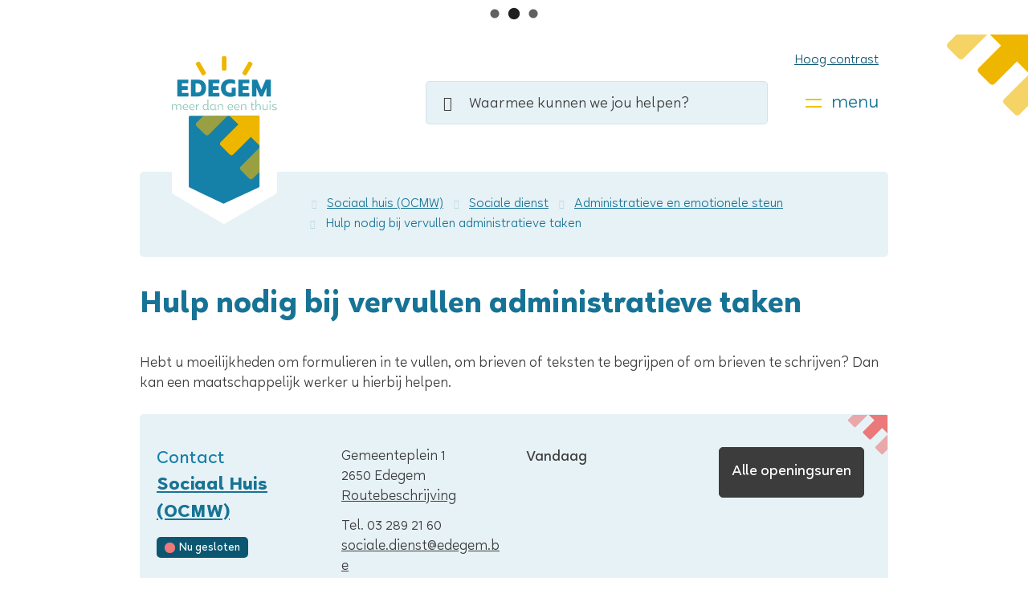

--- FILE ---
content_type: text/html; charset=utf-8
request_url: https://www.edegem.be/producten/detail/622/hulp-nodig-bij-vervullen-administratieve-taken
body_size: 16810
content:
<!DOCTYPE html><html lang=nl-BE><head><meta charset=utf-8><meta name=HandheldFriendly content=True><meta name=MobileOptimized content=320><meta name=viewport content="width=device-width, initial-scale=1.0"><meta name=generator content="Icordis CMS by LCP nv (https://www.lcp.be)"><title>Hulp nodig bij vervullen administratieve taken - Lokaal bestuur Edegem</title><link rel=preconnect href=https://icons.icordis.be><link rel=preconnect href=https://fonts.icordis.be><link rel=stylesheet href=https://icons.icordis.be/css/boicon-edegemweb.css media=screen><link id=skin-stylesheet rel=stylesheet media=screen href="/css/skin-website.css?v=21102025121953" data-sw="/css/skin-website-contrast.css?v=21102025121953" data-css=contrastskin><link rel=stylesheet href=/css/skin-print.css media=print><link rel=icon type=image/x-icon href=/images/skin/favicon.ico><link rel=apple-touch-icon sizes=180x180 href=/images/skin/apple-touch-icon.png><link rel=icon type=image/png sizes=32x32 href=/images/skin/favicon-32x32.png><link rel=icon type=image/png sizes=16x16 href=/images/skin/favicon-16x16.png><link rel=mask-icon href=/images/skin/safari-pinned-tab.svg><meta name=theme-color content=#177395><link type=application/rss+xml rel=alternate title="Nieuws RSS" href=/nieuws/rss><link type=application/rss+xml rel=alternate title="Activiteiten RSS" href=/activiteiten/rss><link rel=canonical href=https://www.edegem.be/producten/detail/622/hulp-nodig-bij-vervullen-administratieve-taken><link rel=manifest href=/manifest.json><meta name=description content="Hebt u moeilijkheden om formulieren in te vullen, om brieven of teksten te begrijpen of om brieven te schrijven? Dan kan een maatschappelijk werker u hierbij helpen."><meta property=og:description content="Hebt u moeilijkheden om formulieren in te vullen, om brieven of teksten te begrijpen of om brieven te schrijven? Dan kan een maatschappelijk werker u hierbij helpen."><meta property=og:site_name content="Lokaal bestuur Edegem"><meta property=og:title content="Hulp nodig bij vervullen administratieve taken"><meta property=og:url content=https://www.edegem.be/producten/detail/622/hulp-nodig-bij-vervullen-administratieve-taken><meta property=og:type content=website><meta property=og:image content=https://www.edegem.be/images/skin/logo-og.png><meta name=twitter:card content=summary><meta property=twitter:title content="Hulp nodig bij vervullen administratieve taken"><meta property=twitter:description content="Hebt u moeilijkheden om formulieren in te vullen, om brieven of teksten te begrijpen of om brieven te schrijven? Dan kan een maatschappelijk werker u hierbij helpen."><link rel=stylesheet href=/global/css/layout/modules/burgerprofiel.css media=screen asp-append-version=true><script src=https://prod.widgets.burgerprofiel.vlaanderen.be/api/v1/node_modules/@govflanders/vl-widget-polyfill/dist/index.js></script><script src=https://prod.widgets.burgerprofiel.vlaanderen.be/api/v1/node_modules/@govflanders/vl-widget-client/dist/index.js></script><script src=https://prod.widgets.burgerprofiel.vlaanderen.be/api/v1/node_modules/@govflanders/vl-widget-client/dist/index.js></script><template id=burgerprofiel-settings-template>{ "apiURl": "https://prod.widgets.burgerprofiel.vlaanderen.be/api/v1/widget/2463ac1f-5771-4937-be1a-ed07819c93d2", "profileLinkSelector": "#my-profile-link2", "isAuthenticated": false, "integratedLogin": false, "isLoggedInWithACM": false }</template><script src=/global/js/burgerprofiel.js></script><body id=body class=portal-0><div class=widget-vlw-placeholder id=global-header-placeholder aria-hidden=true><div class=lcp-loader><svg viewBox="0 0 120 30" xmlns=http://www.w3.org/2000/svg style=fill:var(--color-primary,#000)><circle cx=15 cy=15 r=15><animate attributeName=r from=15 to=15 begin=0s dur=0.8s values=15;9;15 calcMode=linear repeatCount=indefinite /><animate attributeName=fill-opacity from=1 to=1 begin=0s dur=0.8s values=1;.5;1 calcMode=linear repeatCount=indefinite /></circle><circle cx=60 cy=15 r=9 fill-opacity=0.3><animate attributeName=r from=9 to=9 begin=0s dur=0.8s values=9;15;9 calcMode=linear repeatCount=indefinite /><animate attributeName=fill-opacity from=0.5 to=0.5 begin=0s dur=0.8s values=.5;1;.5 calcMode=linear repeatCount=indefinite /></circle><circle cx=105 cy=15 r=15><animate attributeName=r from=15 to=15 begin=0s dur=0.8s values=15;9;15 calcMode=linear repeatCount=indefinite /><animate attributeName=fill-opacity from=1 to=1 begin=0s dur=0.8s values=1;.5;1 calcMode=linear repeatCount=indefinite /></circle></svg></div></div><div id=outer-wrap><div id=inner-wrap class=has-hamburger><div id=skip-content class=skip><a href=#content-main class="btn-primary skip-navigation" data-scrollto=skip rel=nofollow> <span>Naar inhoud</span> </a></div><header class="header has-hamburger"><div class=header-main><div class=container><button id=btn-toggle-contrast class="icon-contrast btn-icon btn-icon-link"><span>Hoog contrast</span></button><div class=header-brand><a href="/" class=brand data-tooltip="Terug naar startpagina"> <span class=brand-txt>Lokaal bestuur Edegem</span> <img data-src=/images/skin/logo.svg alt="" class="lazyload logo-img"> </a></div><div class=header-right><div class=header-search><div class=search-top-overlay data-toggle=searchbtn></div><div id=search class=search-top role=search><form action=/zoeken method=GET name=searchForm id=searchForm class=search-form><div class="input-group search-group"><label for=txtkeyword><span class=sr-only>Waarmee kunnen we jou helpen?</span></label> <input type=text name=q class="form-control txt" id=txtkeyword data-tooltip="Waarmee kunnen we jou helpen?" autocomplete=off data-toggle-placeholder=1 placeholder="Waarmee kunnen we jou helpen?" data-placeholder-mobile=Zoeken><div id=bar-loading aria-hidden=true><ul class=loading-element><li class="loading-element1 loading-child"><li class="loading-element2 loading-child"><li class="loading-element3 loading-child"><li class="loading-element4 loading-child"><li class="loading-element5 loading-child"><li class="loading-element6 loading-child"><li class="loading-element7 loading-child"><li class="loading-element8 loading-child"><li class="loading-element9 loading-child"><li class="loading-element10 loading-child"><li class="loading-element11 loading-child"><li class="loading-element12 loading-child"></ul></div><span class=input-group-btn> <button type=submit class=btn-search id=btnSearch data-tooltip=Zoeken><span>Zoeken</span></button> </span></div></form><div id=suggestionsearch aria-live=polite></div></div><button data-toggle=searchbtn class=btn-toggle-close type=button aria-expanded=false data-tooltip=Sluiten> <span class=toggle-icon aria-hidden=true></span> <span class=toggle-txt>Sluiten</span> </button></div><button data-toggle=offcanvas data-dismiss=modal class="navbar-toggle btn-menu" type=button aria-expanded=false> <span class=toggle-icon aria-hidden=true></span> <span class=toggle-txt>Menu</span> </button></div></div></div><div class="header-nav invisibility" aria-label="Main menu" role=navigation><div class=header-nav-overlay data-toggle=offcanvas aria-hidden=true></div><nav class="navbar-default has-hamburger"><div class=navbar-container><div class=menu-header><span class=title aria-hidden=true><span>Menu</span></span> <button data-toggle=offcanvas class="navbar-toggle btn-menu-header" type=button aria-expanded=false> <span class=toggle-icon aria-hidden=true></span> <span class=toggle-txt>Menu sluiten</span> </button></div><div class=header-meta><div class=meta-container-wrapper><ul class=nav-meta><li class=item data-id=7><a href=/digitaalloket> <span>digitaal loket</span> </a><li class=item data-id=3><a href=/contact> <span>contact &amp; openingsuren</span> </a><li class=item data-id=4><a href=/producten> <span>A tot Z</span> </a><li class=item data-id=5><a href=/sitemap> <span>sitemap</span> </a><li id=my-profile-link2 class="item my-profile-link"><a href=/profiel/aanmelden data-tooltip=Aanmelden class="icon-user user-profile btn-icon btn-icon-link"> <span class=user-link>Aanmelden</span> </a></ul></div></div><div class="menu-wrapper left is-desktop"><div class=menu-container><ul class=nav-main id=nav><li class=nav1><a href=/bestuur-en-beleid> <span>Bestuur &amp; beleid</span><p>Bekendmakingen, beleid, bestuur, belastingen &amp; retributies, subsidies &amp; premies, reglementen, openbaarheid &amp; participatie, adviesraden...</p></a><li class=nav2><a href=/burgerzaken> <span>Burgerzaken</span><p>Attesten &amp; papieren, huwen &amp; samenwonen, niet-Belgen, verhuizen, geboorte, erkenning &amp; adoptie, overlijden &amp; begraven, identiteit &amp; reisdocumenten...</p></a><li class=nav3><a href=/mobiliteit-en-openbare-werken> <span>Mobiliteit &amp; openbare werken</span><p>Wegenwerken in je buurt, mobiliteit, openbaar vervoer, parkeren, inname openbaar domein, autodelen, nutsvoorzieningen, strooiplan...</p></a><li class=nav4><a href=/natuur-milieu-duurzaamheid> <span>Natuur, milieu &amp; duurzaamheid</span><p>Afval &amp; recyclage, vergunningen &amp; attesten, hinder &amp; overlast, bodem, dierenwelzijn, premies &amp; subsidies, natuur &amp; biodiversiteit...</p></a><li class=nav5><a href=/thema/detail/36/onderwijs-kinderopvang-opvoeden> <span>Onderwijs, kinderopvang &amp; opvoeden</span><p>Kinderopvang, opvoeden, onderwijs, digitaal aanmeldsysteem voor scholen, toelagen...</p></a><li class=nav6><a href=/samenleven-en-diversiteit> <span>Samenleven &amp; diversiteit</span><p>Duurzame ontwikkeling, SDG&#x27;s, projecttoelage internationale solidariteit, samenleven met verschillen...</p></a><li class=nav7><a href=/sociaalhuis> <span>Sociaal huis (OCMW)</span><p>Administratieve &amp; emotionele steun, schulden, tussenkomsten, partners, gezondheid, sociale dienstverlening...</p></a><li class=nav8><a href=/veiligheid-en-preventie> <span>Veiligheid &amp; preventie</span><p>Politiezone Hekla, brandweerzone Rand, uniform politiereglement, wachtdiensten, BIN, Be-alert, fiets labelen...</p></a><li class=nav9><a href="https://www.vtckruispunt.be/" target=_blank rel=noopener> <span>Vrije tijd</span><p>Cultuur, jeugd, sport, welzijn, vrijwilligers, zaalverhuur, bibliotheek, vrijetijdscentrum Kruispunt</p></a><li class=nav10><a href=/thema/detail/43/werken-ondernemen> <span>Werken &amp; ondernemen</span><p>Bedrijvengids, horeca, handelaars, belastingen &amp; retributies, ondernemers, ambulante- en gelegenheidsverkoop, arbeidskaart- en arbeidsvergunning, vacatures...</p></a><li class=nav11><a href=/thema/detail/44/wonen-ver-bouwen> <span>Wonen &amp; (ver)bouwen</span><p>Omgevingsvergunning, bouwen of (ver)bouwen, brand- en inbraakpreventie, kopen &amp; verkopen, voorschriften &amp; plannen, huren &amp; verhuren, leegstand &amp; verwaarlozing, premies &amp; subsidies...</p></a><li class=nav12><a href=/hvhk> <span>Huis van het Kind en Jongere</span><p>Het Huis van het Kind en Jongere is geen fysiek &#x2018;huis&#x2019; maar een samenwerkingsverband. Diverse organisaties zorgen samen voor ondersteuning voor (aanstaande) gezinnen met kinderen en jongeren.</p></a></ul></div></div></div></nav></div></header><main id=wrapper class=page-container-wrapper><div class="visible-print sr_skip"><img alt="" src=/images/skin/logo.png></div><nav aria-label=breadcrumb class="breadcrumb-wrapper sr_skip"><div class="container fade-navs"><button data-scroll=breadcrumbscrollleft data-tooltip="scroll naar links" aria-hidden=true class="btn-scroll next icon-angle-right"> <span class=sr_skip>scroll naar links</span> </button> <button data-scroll=breadcrumbscrollright data-tooltip="scroll naar rechts" aria-hidden=true class="btn-scroll prev icon-angle-left"> <span class=sr_skip>scroll naar rechts</span> </button><ol class="breadcrumb sr_skip" itemscope itemtype=http://schema.org/BreadcrumbList><li class=breadcrumb-home itemprop=itemListElement itemscope itemtype=http://schema.org/ListItem><a itemprop=item href="/" class=iconcustom-home-breadcrumb> <span itemprop=name>Startpagina</span><meta itemprop=position content=1></a><li class=breadcrumb-item itemprop=itemListElement itemscope itemtype=http://schema.org/ListItem><a href=https://www.edegem.be/sociaalhuis itemprop=item> <span itemprop=name class=aCrumb>Sociaal huis (OCMW)</span><meta itemprop=position content=2></a><li class=breadcrumb-item itemprop=itemListElement itemscope itemtype=http://schema.org/ListItem><a href=https://www.edegem.be/sociale-dienst-ocmw itemprop=item> <span itemprop=name class=aCrumb>Sociale dienst</span><meta itemprop=position content=3></a><li class=breadcrumb-item itemprop=itemListElement itemscope itemtype=http://schema.org/ListItem><a href=https://www.edegem.be/administratieve-emotionele-steun itemprop=item> <span itemprop=name class=aCrumb>Administratieve en emotionele steun</span><meta itemprop=position content=4></a><li class="breadcrumb-item active"><span class=aCrumb>Hulp nodig bij vervullen administratieve taken</span></ol></div></nav><div class=heading-wrapper><div class=container><h1 class=page-heading><span>Hulp nodig bij vervullen administratieve taken</span></h1></div></div><div id=content-main class=page-inner><div class=container><section class=products-detail><div class=container-wrapper><div class="page-container page-full"><div class=page-content><div class=info><div class=description><h2 class=sr-only><span>Inhoud</span></h2><p>Hebt u moeilijkheden om formulieren in te vullen, om brieven of teksten te begrijpen of om brieven te schrijven? Dan kan een maatschappelijk werker u hierbij helpen.</div></div></div></div><div class=spotlight-wrapper><div class="box box-contact"><div class="box-block box-contact-content box-contact-block closed"><div class=box-contact-block-row><div class=contact-content><div class=contact-content-row><div class=contact-title-container><h2 class=box-title><span>Contact</span></h2><h3 class="h3 box-subtitle"><a href=/sociaal-huis class=box-subtitle-link><span> Sociaal Huis (OCMW)</span></a></h3><div class=txt-hours-status><span class="hours-status-box closed" data-refresh-open-status=1 data-hourid=7><span>Nu gesloten</span></span></div></div><div class=contact-info-container><dl class=contact-info><dt class=lbl-address><span>Adres</span><dd class=txt-address><span class=txt-streetnr>Gemeenteplein 1</span> <span class=txt-postal><span class=sr-only>, </span>2650</span> <span class=txt-city>Edegem</span> <a style=display:block target=_blank rel="noopener noreferrer" href=https://goo.gl/maps/HFA19iwNSHkr3ZLH8 class=external><span>Routebeschrijving</span></a><dt class=lbl-phone><span>Tel.</span><dd class=txt-phone><span data-label=Tel.><a rel="noopener noreferrer" href=tel:032892160 class=phone><span>03 289 21 60</span></a></span><dt class=lbl-email><span>E-mail</span><dd class=txt-email><a rel="noopener noreferrer" target=_blank href=mailto:%73%6f%63%69%61%6c%65%2e%64%69%65%6e%73%74%40%65%64%65%67%65%6d%2e%62%65 class=mail><span>&#115;&#111;&#099;&#105;&#097;&#108;&#101;&#046;&#100;&#105;&#101;&#110;&#115;&#116;<span>&#064;</span>&#101;&#100;&#101;&#103;&#101;&#109;&#046;&#098;&#101;</span></a></dl></div><div class=contact-hours-container><h3 class=box-title><span>Openingsuren</span></h3><div class=hours-info><div class=hours-today><div class=hours-block><span class=box-subtitle><span>Vandaag</span></span><div class=txt-hours></div></div></div></div></div><div class=contact-action-container><a class="btn-primary btn-more-hours" href=/sociaal-huis><span>Alle openingsuren<span class=sr-only>&nbsp;Sociaal Huis (OCMW)</span> </span></a></div></div></div></div><script type=application/ld+json>{"context":"http://schema.org","type":"PostalAddress","addressLocality":"Edegem","postalCode":"2650","streetAddress":"Gemeenteplein 1"}</script></div></div></div></div></section></div></div></main><footer id=footer class=footer><div class=footer-links><div class=container><div class=footer-top-links><ul class=list><li class=spotlight-item data-id=8><a href="https://vtckruispunt.be/" target=_blank rel=noopener class=iconcustom-logo-kruispunt> <span>Kruispunt</span> </a><li class=spotlight-item data-id=9><a href="https://edegem.bibliotheek.be/" target=_blank rel=noopener class=icon-bib> <span>Bibliotheek</span> </a><li class=spotlight-item data-id=11><a href="https://www.politiehekla.be/" target=_blank rel=noopener class=icon-politie> <span>Politie</span> </a><li class=spotlight-item data-id=12><a href=https://www.brandweerzonerand.be/posten target=_blank rel=noopener class=icon-brandweer> <span>Brandweer</span> </a><li class=spotlight-item data-id=10><a href="https://www.dezuidrand.be/" target=_blank rel=noopener class=iconcustom-logo-zuidrand> <span>De Zuidrand</span> </a><li class=spotlight-item data-id=16><a href="http://www.wzc-immaculata.be/" target=_blank rel=noopener class=iconcustom-wzn> <span>Woonzorgnetwerk</span> </a></ul></div></div></div><div class=footer-bottom><div class=container><div class=footer-inner><div class=footer-left><span class=gemeente-year>© 2026 Edegem.be</span></div><div class=footer-right><ul class=footer-list><li class=footer-list-item data-id=6><a href=/cookies> <span>Cookiebeleid</span> </a><li class=footer-list-item data-id=13><a href=/privacy> <span>Privacy</span> </a><li class=footer-list-item data-id=15><a href=/proclaimer> <span>Proclaimer</span> </a><li class=footer-list-item data-id=14><a href=/toegankelijkheidsverklaring> <span>Toegankelijkheid</span> </a><li><a data-tooltip="web design, development en cms door LCP" rel=noopener target=_blank href="https://www.lcp.be/" class=lcplink> <span>lcp.nv 2026 &copy; </span> </a></ul></div></div></div></div></footer><div class="toppos sr_skip"><div id=totop><a rel=nofollow href=#skip-content data-tooltip="Naar top" data-scrollto=totop class="icon-totop btn-totop"><span>Naar top</span></a></div></div></div></div><script src=/global/js/jq-3.min.js></script><script src="/js/minified/site.min.js?v=HdUFY7peHfUemh0IDywkwf6tKwb6mhLpxjP1CPBo8hU"></script><script async src="/js/minified/lazysize.min.js?v=kFsRGKUlMWlKK1kfAyu-34UWr1Q5JpC0YLvxDkIHol4"></script>

--- FILE ---
content_type: text/css
request_url: https://www.edegem.be/css/skin-website.css?v=21102025121953
body_size: 486744
content:
.border{border:1px solid #1681a8}.border-bottom-none{border-bottom:0}.border-top{border-top:1px solid #1681a8}.border-bottom{border-bottom:1px solid #1681a8}.border-dotted{border-style:dotted}.no-border{border:0}.no-padding{padding:0}.no-margin{margin:0}.no-border-radius{-webkit-border-radius:0;-moz-border-radius:0;border-radius:0}.no-background{background:transparent}.br-50{-webkit-border-radius:50%;-moz-border-radius:50%;border-radius:50%}.br-100,.circle{-webkit-border-radius:100%;-moz-border-radius:100%;border-radius:100%}.full-width{width:100%}.shadow-none{-webkit-box-shadow:none;box-shadow:none}@media (max-width:543px){.hidden-tiny{display:none !important}}#search-filter label{margin-bottom:0}#search-filter ul{margin-bottom:5px}/*! normalize.css v3.0.3 | MIT License | github.com/necolas/normalize.css */html{font-family:sans-serif;-ms-text-size-adjust:100%;-webkit-text-size-adjust:100%}body{margin:0}article,aside,details,figcaption,figure,footer,header,hgroup,main,menu,nav,section,summary{display:block}audio,canvas,progress,video{display:inline-block;vertical-align:baseline}audio:not([controls]){display:none;height:0}[hidden],template{display:none}a{background-color:transparent}a:active,a:hover{outline:0}abbr[title]{border-bottom:1px dotted}b,strong{font-weight:bold}dfn{font-style:italic}h1{font-size:2em;margin:.67em 0}mark{background:#ff0;color:#000}small{font-size:80%}sub,sup{font-size:75%;line-height:0;position:relative;vertical-align:baseline}sup{top:-0.5em}sub{bottom:-0.25em}img{border:0}svg:not(:root){overflow:hidden}figure{margin:1em 40px}hr{box-sizing:content-box;height:0}pre{overflow:auto}code,kbd,pre,samp{font-family:monospace,monospace;font-size:1em}button,input,optgroup,select,textarea{color:inherit;font:inherit;margin:0}button{overflow:visible}button,select{text-transform:none}button,html input[type="button"],input[type="reset"],input[type="submit"]{-webkit-appearance:button;cursor:pointer}button[disabled],html input[disabled]{cursor:default}button::-moz-focus-inner,input::-moz-focus-inner{border:0;padding:0}input{line-height:normal}input[type="checkbox"],input[type="radio"]{box-sizing:border-box;padding:0}input[type="number"]::-webkit-inner-spin-button,input[type="number"]::-webkit-outer-spin-button{height:auto}input[type="search"]{-webkit-appearance:textfield;box-sizing:content-box}input[type="search"]::-webkit-search-cancel-button,input[type="search"]::-webkit-search-decoration{-webkit-appearance:none}fieldset{border:1px solid #c0c0c0;margin:0 2px;padding:.35em .625em .75em}legend{border:0;padding:0}textarea{overflow:auto}optgroup{font-weight:bold}table{border-collapse:collapse;border-spacing:0}td,th{padding:0}@font-face{font-family:'Halcyonedegem';font-display:'swap';font-style:normal;font-weight:400;src:url('https://fonts.icordis.be/fonts/edegemweb/Halcyon-Regular.eot') format('embedded-opentype');src:url('https://fonts.icordis.be/fonts/edegemweb/Halcyon-Regular.eot') format('embedded-opentype'),url('https://fonts.icordis.be/fonts/edegemweb/Halcyon-Regular.woff') format('woff'),url('https://fonts.icordis.be/fonts/edegemweb/Halcyon-Regular.woff2') format('woff2'),url('https://fonts.icordis.be/fonts/edegemweb/Halcyon-Regular.svg') format('svg'),url('https://fonts.icordis.be/fonts/edegemweb/Halcyon-Regular.ttf') format('truetype')}@font-face{font-family:'Halcyonedegem';font-display:'swap';font-style:normal;font-weight:500;src:url('https://fonts.icordis.be/fonts/edegemweb/Halcyon-Medium.eot') format('embedded-opentype');src:url('https://fonts.icordis.be/fonts/edegemweb/Halcyon-Medium.eot') format('embedded-opentype'),url('https://fonts.icordis.be/fonts/edegemweb/Halcyon-Medium.woff') format('woff'),url('https://fonts.icordis.be/fonts/edegemweb/Halcyon-Medium.woff2') format('woff2'),url('https://fonts.icordis.be/fonts/edegemweb/Halcyon-Medium.svg') format('svg'),url('https://fonts.icordis.be/fonts/edegemweb/Halcyon-Medium.ttf') format('truetype')}@font-face{font-family:'Halcyonedegem';font-display:'swap';font-style:normal;font-weight:700;src:url('https://fonts.icordis.be/fonts/edegemweb/Halcyon-Bold.eot') format('embedded-opentype');src:url('https://fonts.icordis.be/fonts/edegemweb/Halcyon-Bold.eot') format('embedded-opentype'),url('https://fonts.icordis.be/fonts/edegemweb/Halcyon-Bold.woff') format('woff'),url('https://fonts.icordis.be/fonts/edegemweb/Halcyon-Bold.woff2') format('woff2'),url('https://fonts.icordis.be/fonts/edegemweb/Halcyon-Bold.svg') format('svg'),url('https://fonts.icordis.be/fonts/edegemweb/Halcyon-Bold.ttf') format('truetype')}*,*:before,*:after{-webkit-box-sizing:inherit;-moz-box-sizing:inherit;box-sizing:inherit}html,body{height:100%}html{-webkit-box-sizing:border-box;-moz-box-sizing:border-box;box-sizing:border-box;-webkit-tap-highlight-color:rgba(0,0,0,0)}html.no-scroll{overflow:hidden;position:relative}body{-webkit-font-smoothing:antialiased;-moz-osx-font-smoothing:grayscale;font-family:'Halcyonedegem',Arial,Helvetica,"Helvetica Neue",sans-serif;font-weight:400;color:#3c3c3c;font-size:18px;line-height:25px;min-width:320px}body.animate a,body.animate button{-webkit-transition:all 0.35s ease-in-out;-moz-transition:all 0.35s ease-in-out;-o-transition:all 0.35s ease-in-out;transition:all 0.35s ease-in-out;-webkit-transition-property:background-color, color, border-color;-moz-transition-property:background-color, color, border-color;-o-transition-property:background-color, color, border-color;transition-property:background-color, color, border-color}body.error #outer-wrap,body.error #inner-wrap,body.error .page-container-wrapper,body.error .page-inner{height:100%;background-color:#3c3c3c}body.error #outer-wrap .btn-back,body.error #inner-wrap .btn-back,body.error .page-container-wrapper .btn-back,body.error .page-inner .btn-back{color:#ffffff;-webkit-border-radius:0;-moz-border-radius:0;border-radius:0;padding-left:0;padding-right:0;white-space:normal;text-align:left}body.error #outer-wrap .btn-back,body.error #inner-wrap .btn-back,body.error .page-container-wrapper .btn-back,body.error .page-inner .btn-back,body.error #outer-wrap .btn-back:active,body.error #inner-wrap .btn-back:active,body.error .page-container-wrapper .btn-back:active,body.error .page-inner .btn-back:active,body.error #outer-wrap .btn-back.active,body.error #inner-wrap .btn-back.active,body.error .page-container-wrapper .btn-back.active,body.error .page-inner .btn-back.active,body.error #outer-wrap .btn-back[disabled],body.error #inner-wrap .btn-back[disabled],body.error .page-container-wrapper .btn-back[disabled],body.error .page-inner .btn-back[disabled],fieldset[disabled] body.error #outer-wrap .btn-back,fieldset[disabled] body.error #inner-wrap .btn-back,fieldset[disabled] body.error .page-container-wrapper .btn-back,fieldset[disabled] body.error .page-inner .btn-back{background-color:transparent;-webkit-box-shadow:none;box-shadow:none}body.error #outer-wrap .btn-back,body.error #inner-wrap .btn-back,body.error .page-container-wrapper .btn-back,body.error .page-inner .btn-back,body.error #outer-wrap .btn-back:hover,body.error #inner-wrap .btn-back:hover,body.error .page-container-wrapper .btn-back:hover,body.error .page-inner .btn-back:hover,body.error #outer-wrap .btn-back:focus,body.error #inner-wrap .btn-back:focus,body.error .page-container-wrapper .btn-back:focus,body.error .page-inner .btn-back:focus,body.error #outer-wrap .btn-back:active,body.error #inner-wrap .btn-back:active,body.error .page-container-wrapper .btn-back:active,body.error .page-inner .btn-back:active{border-color:transparent}body.error #outer-wrap .btn-back:hover,body.error #inner-wrap .btn-back:hover,body.error .page-container-wrapper .btn-back:hover,body.error .page-inner .btn-back:hover,body.error #outer-wrap .btn-back:focus,body.error #inner-wrap .btn-back:focus,body.error .page-container-wrapper .btn-back:focus,body.error .page-inner .btn-back:focus{color:#fff;text-decoration:underline;background-color:transparent}body.error #outer-wrap .btn-back[disabled]:hover,body.error #inner-wrap .btn-back[disabled]:hover,body.error .page-container-wrapper .btn-back[disabled]:hover,body.error .page-inner .btn-back[disabled]:hover,fieldset[disabled] body.error #outer-wrap .btn-back:hover,fieldset[disabled] body.error #inner-wrap .btn-back:hover,fieldset[disabled] body.error .page-container-wrapper .btn-back:hover,fieldset[disabled] body.error .page-inner .btn-back:hover,body.error #outer-wrap .btn-back[disabled]:focus,body.error #inner-wrap .btn-back[disabled]:focus,body.error .page-container-wrapper .btn-back[disabled]:focus,body.error .page-inner .btn-back[disabled]:focus,fieldset[disabled] body.error #outer-wrap .btn-back:focus,fieldset[disabled] body.error #inner-wrap .btn-back:focus,fieldset[disabled] body.error .page-container-wrapper .btn-back:focus,fieldset[disabled] body.error .page-inner .btn-back:focus{color:#dadada;text-decoration:none}input,button,select,textarea{font-family:inherit;font-size:inherit;line-height:inherit}a{color:#664d03;text-decoration:none}a:hover,a:focus{color:#1c1501;text-decoration:underline}a:focus{outline:thin dotted #1c1501;outline-width:2px;outline-offset:-2px}figure{margin:0}img{vertical-align:middle}hr{margin-top:25px;margin-bottom:25px;border:0;border-top:1px solid #e5f4ed}hr.mini{width:5%;margin:0 auto;border-width:4px}[role="button"]{cursor:pointer}#outer-wrap{position:relative;overflow:hidden}#inner-wrap{position:relative;background-color:transparent}#inner-wrap.has-hamburger .navbar-toggle.btn-menu{display:inline-block}#inner-wrap.has-hamburger .header-nav{outline:none !important;zoom:1;filter:alpha(opacity=0);-webkit-opacity:0;-moz-opacity:0;opacity:0;float:none !important;overflow:hidden;position:fixed;right:0;left:0;bottom:0;z-index:1040;-webkit-overflow-scrolling:touch;overflow-x:hidden;overflow-y:auto;width:100% !important;position:relative;top:0}#inner-wrap.has-hamburger .header-nav.invisibility{height:1px}#inner-wrap.has-hamburger .header-nav.is-active{background-color:#E7F2F6}@media (max-width:618px){#inner-wrap.has-hamburger .header-nav{position:fixed;z-index:99999}#inner-wrap.has-hamburger .header-nav .header-nav-overlay.is-active{position:fixed}#inner-wrap.has-hamburger .header-nav .menu-header{position:fixed}#inner-wrap.has-hamburger .header-nav .menu-header .btn-menu-header{right:30px}#inner-wrap.has-hamburger .header-nav .header-meta{padding-top:50px !important}#inner-wrap.has-hamburger .header-nav .navbar-default{position:relative;width:100%;overflow-y:scroll}}@media (min-width:619px){#inner-wrap.has-hamburger .header-nav .menu-header{position:absolute !important;width:1px;height:1px;margin:-1px;padding:0;overflow:hidden;clip:rect(0, 0, 0, 0);border:0;display:inherit !important}}#inner-wrap.has-hamburger .header-nav>div[class*="overlay"]{position:fixed;top:0;right:0;bottom:0;left:0;width:100%;height:100%;z-index:1040;background-color:rgba(60,60,60,0.6)}#inner-wrap.has-hamburger .header-nav>div[class*="overlay"]{zoom:1;filter:alpha(opacity=0);-webkit-opacity:0;-moz-opacity:0;opacity:0;-webkit-transition:all 0.35s ease-in-out;-moz-transition:all 0.35s ease-in-out;-o-transition:all 0.35s ease-in-out;transition:all 0.35s ease-in-out;-moz-transition-property:opacity;-o-transition-property:opacity;-webkit-transition-property:opacity;transition-property:opacity;position:absolute}#inner-wrap.has-hamburger .header-nav .header-meta>.meta-container-wrapper{margin-right:auto;margin-left:auto;padding-left:15px;padding-right:15px}#inner-wrap.has-hamburger .header-nav .header-meta>.meta-container-wrapper:before,#inner-wrap.has-hamburger .header-nav .header-meta>.meta-container-wrapper:after{content:" ";display:table}#inner-wrap.has-hamburger .header-nav .header-meta>.meta-container-wrapper:after{clear:both}#inner-wrap.has-hamburger .header-nav .header-meta>.meta-container-wrapper:before,#inner-wrap.has-hamburger .header-nav .header-meta>.meta-container-wrapper:after{content:" ";display:table}#inner-wrap.has-hamburger .header-nav .header-meta>.meta-container-wrapper:after{clear:both}@media (min-width:768px){#inner-wrap.has-hamburger .header-nav .header-meta>.meta-container-wrapper{width:738px}}@media (min-width:992px){#inner-wrap.has-hamburger .header-nav .header-meta>.meta-container-wrapper{width:962px}}@media (min-width:1300px){#inner-wrap.has-hamburger .header-nav .header-meta>.meta-container-wrapper{width:1270px}}#inner-wrap.has-hamburger .header-nav .header-meta .nav-meta{background-color:#ffffff;float:left;-webkit-border-radius:5px;-moz-border-radius:5px;border-radius:5px;padding-top:2.5px;padding-bottom:2.5px;text-align:left;padding-left:12px;padding-right:12px;pointer-events:visible}#inner-wrap.has-hamburger .header-nav .header-meta .nav-meta>li>a{color:#177395;-webkit-border-radius:0;-moz-border-radius:0;border-radius:0;padding-left:0;padding-right:0;white-space:normal;text-align:left;padding-top:2.5px;padding-bottom:2.5px}#inner-wrap.has-hamburger .header-nav .header-meta .nav-meta>li>a,#inner-wrap.has-hamburger .header-nav .header-meta .nav-meta>li>a:active,#inner-wrap.has-hamburger .header-nav .header-meta .nav-meta>li>a.active,#inner-wrap.has-hamburger .header-nav .header-meta .nav-meta>li>a[disabled],fieldset[disabled] #inner-wrap.has-hamburger .header-nav .header-meta .nav-meta>li>a{background-color:transparent;-webkit-box-shadow:none;box-shadow:none}#inner-wrap.has-hamburger .header-nav .header-meta .nav-meta>li>a,#inner-wrap.has-hamburger .header-nav .header-meta .nav-meta>li>a:hover,#inner-wrap.has-hamburger .header-nav .header-meta .nav-meta>li>a:focus,#inner-wrap.has-hamburger .header-nav .header-meta .nav-meta>li>a:active{border-color:transparent}#inner-wrap.has-hamburger .header-nav .header-meta .nav-meta>li>a:hover,#inner-wrap.has-hamburger .header-nav .header-meta .nav-meta>li>a:focus{color:#92CBBC;text-decoration:underline;background-color:transparent}#inner-wrap.has-hamburger .header-nav .header-meta .nav-meta>li>a[disabled]:hover,fieldset[disabled] #inner-wrap.has-hamburger .header-nav .header-meta .nav-meta>li>a:hover,#inner-wrap.has-hamburger .header-nav .header-meta .nav-meta>li>a[disabled]:focus,fieldset[disabled] #inner-wrap.has-hamburger .header-nav .header-meta .nav-meta>li>a:focus{color:#dadada;text-decoration:none}@media (max-width:767px){}@media (max-width:450px){#inner-wrap.has-hamburger .header-nav{overflow:hidden;position:fixed;top:0;right:0;left:0;bottom:0;z-index:1040;-webkit-overflow-scrolling:touch;overflow-x:hidden;overflow-y:auto;width:100% !important;z-index:9999}#inner-wrap.has-hamburger .header-nav>div[class*="overlay"]{position:fixed;top:0;right:0;bottom:0;left:0;width:100%;height:100%;z-index:1040;background-color:rgba(60,60,60,0.6)}}#inner-wrap.has-hamburger.active .header-nav{zoom:1;filter:alpha(opacity=100);-webkit-opacity:1;-moz-opacity:1;opacity:1}#inner-wrap.has-hamburger.active .header-nav>div[class*="overlay"]{zoom:1;filter:alpha(opacity=100);-webkit-opacity:1;-moz-opacity:1;opacity:1;margin-top:0;background-color:#E7F2F6}#inner-wrap.has-hamburger .menu-header{position:absolute;z-index:1041;top:0;left:0;text-align:right;width:100%;height:39px;padding-left:12px;padding-right:51px;background:#1681a8}#inner-wrap.has-hamburger .menu-header+div{padding-top:100px}@media (max-width:450px){#inner-wrap.has-hamburger .menu-header+div{padding-top:60px}}#inner-wrap.has-hamburger .menu-header>.title{font-style:normal;font-weight:normal;letter-spacing:normal;line-break:auto;line-height:1.42857143;text-align:left;text-align:start;text-decoration:none;text-shadow:none;text-transform:none;white-space:normal;word-break:normal;word-spacing:normal;word-wrap:normal;font-weight:400;font-size:18px;line-height:25px;margin-bottom:0;font-family:'Halcyonedegem',Arial,Helvetica,"Helvetica Neue",sans-serif;font-weight:700;color:#ffffff;font-size:23px;line-height:31px;padding-top:6px;padding-bottom:6px;height:39px;float:left !important}#inner-wrap.has-hamburger .menu-header .btn-menu-header{position:relative;overflow:hidden;border:0;padding-top:0;padding-bottom:0;height:39px;min-width:44px;color:#177395;padding-left:12px;padding-right:12px;background-color:transparent;display:inline-block;z-index:1042;pointer-events:visible;position:absolute;right:0}#inner-wrap.has-hamburger .menu-header .btn-menu-header>span.toggle-icon{display:block;position:absolute;top:50%;-webkit-transform:translateY(-50%);-ms-transform:translateY(-50%);-o-transform:translateY(-50%);transform:translateY(-50%)}#inner-wrap.has-hamburger .menu-header .btn-menu-header>span.toggle-icon:before,#inner-wrap.has-hamburger .menu-header .btn-menu-header>span.toggle-icon:after{position:absolute;left:0;content:"";display:block;width:100%;height:2px}#inner-wrap.has-hamburger .menu-header .btn-menu-header>span.toggle-icon:before{top:-4.5px}#inner-wrap.has-hamburger .menu-header .btn-menu-header>span.toggle-icon:after{bottom:-4.5px}#inner-wrap.has-hamburger .menu-header .btn-menu-header:focus{outline:thin dotted #1c1501;outline-width:2px;outline-offset:-2px}#inner-wrap.has-hamburger .menu-header .btn-menu-header>span.toggle-icon{background-color:transparent;-moz-transition-property:background-color;-o-transition-property:background-color;-webkit-transition-property:background-color;transition-property:background-color;-webkit-transition-delay:0.5s;-moz-transition-delay:0.5s;-o-transition-delay:0.5s;transition-delay:0.5s}#inner-wrap.has-hamburger .menu-header .btn-menu-header>span.toggle-icon:before{-webkit-transition-property:top, -webkit-transform;-moz-transition-property:top, -moz-transform;-o-transition-property:top, -o-transform;transition-property:top,-webkit-transform,-moz-transform,-o-transform,transform;-webkit-transition-property:top, transform;transition-property:top, transform}#inner-wrap.has-hamburger .menu-header .btn-menu-header>span.toggle-icon:after{-webkit-transition-property:bottom, -webkit-transform;-moz-transition-property:bottom, -moz-transform;-o-transition-property:bottom, -o-transform;transition-property:bottom,-webkit-transform,-moz-transform,-o-transform,transform;-webkit-transition-property:bottom, transform;transition-property:bottom, transform}#inner-wrap.has-hamburger .menu-header .btn-menu-header>span.toggle-icon:before,#inner-wrap.has-hamburger .menu-header .btn-menu-header>span.toggle-icon:after{-webkit-transition-duration:0.5s;-moz-transition-duration:0.5s;-o-transition-duration:0.5s;transition-duration:0.5s;-webkit-transition-delay:0.5s, 0s;-moz-transition-delay:0.5s, 0s;-o-transition-delay:0.5s, 0s;transition-delay:0.5s, 0s}#inner-wrap.has-hamburger .menu-header .btn-menu-header.is-active>span.toggle-icon{background-color:transparent}#inner-wrap.has-hamburger .menu-header .btn-menu-header.is-active>span.toggle-icon:before{top:0;-webkit-transform:rotate(45deg);-ms-transform:rotate(45deg);-o-transform:rotate(45deg);transform:rotate(45deg)}#inner-wrap.has-hamburger .menu-header .btn-menu-header.is-active>span.toggle-icon:after{bottom:0;-webkit-transform:rotate(-45deg);-ms-transform:rotate(-45deg);-o-transform:rotate(-45deg);transform:rotate(-45deg)}#inner-wrap.has-hamburger .menu-header .btn-menu-header.is-active>span.toggle-icon:before,#inner-wrap.has-hamburger .menu-header .btn-menu-header.is-active>span.toggle-icon:after{-webkit-transition-delay:0s, 0.5s;-moz-transition-delay:0s, 0.5s;-o-transition-delay:0s, 0.5s;transition-delay:0s, 0.5s}#inner-wrap.has-hamburger .menu-header .btn-menu-header.is-active:hover>span.toggle-icon{-webkit-animation-name:hamburgeractivehover;animation-name:hamburgeractivehover;-webkit-animation-duration:0s;animation-duration:0s;-webkit-animation-delay:0s;animation-delay:0s;-webkit-animation-fill-mode:forwards;animation-fill-mode:forwards}@keyframes hamburgerhover{to{background:#ffffff}}@keyframes hamburgeractivehover{to{background:transparent}}#inner-wrap.has-hamburger .menu-header .btn-menu-header>span.toggle-icon{width:20px;height:2px;background-color:transparent !important}#inner-wrap.has-hamburger .menu-header .btn-menu-header>span.toggle-icon:before,#inner-wrap.has-hamburger .menu-header .btn-menu-header>span.toggle-icon:after{background-color:#ECC407}#inner-wrap.has-hamburger .menu-header .btn-menu-header>span.toggle-txt{line-height:57px;position:absolute !important;width:1px;height:1px;margin:-1px;padding:0;overflow:hidden;clip:rect(0, 0, 0, 0);border:0;display:inherit !important}#inner-wrap.has-hamburger .menu-header .btn-menu-header:hover{color:#ffffff;background-color:#92CBBC}#inner-wrap.has-hamburger .menu-header .btn-menu-header:hover>span.toggle-icon{-webkit-animation-name:hamburgerhover;animation-name:hamburgerhover;-webkit-animation-duration:0s;animation-duration:0s;-webkit-animation-delay:0s;animation-delay:0s;-webkit-animation-fill-mode:forwards;animation-fill-mode:forwards}#inner-wrap.has-hamburger .menu-header .btn-menu-header:hover>span.toggle-icon:before,#inner-wrap.has-hamburger .menu-header .btn-menu-header:hover>span.toggle-icon:after{background-color:#ffffff}#inner-wrap.has-hamburger .menu-header .btn-menu-header:hover>span.toggle-txt{color:#ffffff}#inner-wrap.has-hamburger .menu-header .btn-menu-header:focus{outline-color:#fff}#inner-wrap.has-hamburger .navbar-default{position:relative;z-index:1050;background-color:#E7F2F6;-webkit-transition:all 0.35s ease-in-out;-moz-transition:all 0.35s ease-in-out;-o-transition:all 0.35s ease-in-out;transition:all 0.35s ease-in-out;-moz-transition-property:margin;-o-transition-property:margin;-webkit-transition-property:margin;transition-property:margin}#inner-wrap.has-hamburger .navbar-default .menu-wrapper{margin-bottom:0}#inner-wrap.has-hamburger .navbar-default .menu-wrapper>.menu-container{margin-right:auto;margin-left:auto;padding-left:15px;padding-right:15px}#inner-wrap.has-hamburger .navbar-default .menu-wrapper>.menu-container:before,#inner-wrap.has-hamburger .navbar-default .menu-wrapper>.menu-container:after{content:" ";display:table}#inner-wrap.has-hamburger .navbar-default .menu-wrapper>.menu-container:after{clear:both}#inner-wrap.has-hamburger .navbar-default .menu-wrapper>.menu-container:before,#inner-wrap.has-hamburger .navbar-default .menu-wrapper>.menu-container:after{content:" ";display:table}#inner-wrap.has-hamburger .navbar-default .menu-wrapper>.menu-container:after{clear:both}@media (min-width:768px){#inner-wrap.has-hamburger .navbar-default .menu-wrapper>.menu-container{width:738px}}@media (min-width:992px){#inner-wrap.has-hamburger .navbar-default .menu-wrapper>.menu-container{width:962px}}@media (min-width:1300px){#inner-wrap.has-hamburger .navbar-default .menu-wrapper>.menu-container{width:1270px}}#inner-wrap.has-hamburger .navbar-default .nav-main{margin-left:-15px;margin-right:-15px;padding-top:15px;padding-bottom:15px;clear:both;float:auto}@media (min-width:768px){#inner-wrap.has-hamburger .navbar-default .nav-main{padding-top:30px;padding-bottom:30px}}#inner-wrap.has-hamburger .navbar-default .nav-main>li>a{color:#177395;background:transparent;font-size:18px;line-height:25px;text-align:left;padding-top:12px;padding-bottom:12px;padding-left:12px;padding-right:12px}#inner-wrap.has-hamburger .navbar-default .nav-main>li>a:hover,#inner-wrap.has-hamburger .navbar-default .nav-main>li>a:focus{color:#ffffff;background-color:rgba(255,255,255,0.5)}#inner-wrap.has-hamburger .navbar-default .nav-main>li>a:hover:before,#inner-wrap.has-hamburger .navbar-default .nav-main>li>a:focus:before{color:#177395}#inner-wrap.has-hamburger .navbar-default .nav-main>li>a>p{color:#3c3c3c;margin-top:12.5px}#inner-wrap.has-hamburger .navbar-default .nav-main>li+li{border-top:1px solid rgba(0,0,0,0)}#inner-wrap.has-hamburger .navbar-default .nav-main>li.active>a,#inner-wrap.has-hamburger .navbar-default .nav-main>li.active>a:hover,#inner-wrap.has-hamburger .navbar-default .nav-main>li.active>a:focus{color:#ffffff;background-color:rgba(255,255,255,0.5)}#inner-wrap.has-hamburger .navbar-default .nav-main>li.active>a:before{color:#ffffff}@media (min-width:768px){#inner-wrap.has-hamburger .navbar-default .nav-main>li{-webkit-flex:0 0 50%;-ms-flex:0 0 50%;flex:0 0 50%}}@media (min-width:1300px){#inner-wrap.has-hamburger .navbar-default .nav-main>li{-webkit-flex:0 0 33.3%;-ms-flex:0 0 33.3%;flex:0 0 33.3%}}#inner-wrap.has-hamburger .navbar-default .nav-main .dropdown .dropdown-menu{position:relative;float:none;-webkit-box-shadow:none;box-shadow:none;-webkit-border-radius:0;-moz-border-radius:0;border-radius:0}#inner-wrap.has-hamburger .navbar-default .nav-main .dropdown .dropdown-menu .column-dropdown>li>a{padding-left:24px;padding-right:24px}@media (min-width:768px){#inner-wrap.has-hamburger .navbar-default .nav-main{display:-webkit-flex;display:-ms-flexbox;display:-ms-flex;display:flex;-webkit-flex-wrap:wrap;-ms-flex-wrap:wrap;flex-wrap:wrap}}#inner-wrap.has-hamburger .navbar-default{margin-top:-100%}#inner-wrap.has-hamburger.active .navbar-default{margin-top:0}.toppos{right:15px;bottom:30px;display:-webkit-flex;display:-ms-flexbox;display:-ms-flex;display:flex;-webkit-flex-direction:column;-ms-flex-direction:column;flex-direction:column;text-align:right;position:fixed;z-index:1030}.toppos.animate{-webkit-transition:bottom 0.35s ease-in-out;-moz-transition:bottom 0.35s ease-in-out;-o-transition:bottom 0.35s ease-in-out;transition:bottom 0.35s ease-in-out}.toppos>div+div{margin-top:12.5px}.toppos #totop{display:none}#box-share{position:relative;min-height:36px;-webkit-align-self:flex-end;-ms-align-self:flex-end;align-self:flex-end}#box-share .share-btns{-webkit-transition:all 0.35s ease-in-out;-moz-transition:all 0.35s ease-in-out;-o-transition:all 0.35s ease-in-out;transition:all 0.35s ease-in-out;-webkit-transform:translateX(100%);-ms-transform:translateX(100%);-o-transform:translateX(100%);transform:translateX(100%);zoom:1;filter:alpha(opacity=0);-webkit-opacity:0;-moz-opacity:0;opacity:0;padding-left:12px;padding-right:12px;background-color:#1681a8}#box-share .share-btns .list-share,#box-share .share-btns .list-share>li{height:36px}#box-share .share-btns .list-share>li>a{color:#ffffff;line-height:36px}#box-share .share-btns .list-share>li>a:hover,#box-share .share-btns .list-share>li>a:focus{color:#ffffff}#box-share .share-btns .list-share>li>a:hover,#box-share .share-btns .list-share>li>a:focus,#box-share .share-btns .list-share>li>a:hover:before,#box-share .share-btns .list-share>li>a:focus:before{color:inherit}#box-share .share-btns .list-share>li>a:before{font-size:21px;line-height:inherit}#box-share:not(.is-active) .share-btns{display:none !important}#box-share.is-active .btn-share-toggle{color:#ffffff;background-color:#92CBBC;border-color:#92CBBC;right:100%;-webkit-border-radius:5px 0 0 5px;-moz-border-radius:5px 0 0 5px;border-radius:5px 0 0 5px}#box-share.is-active .btn-share-toggle:before{font-family:"icomoon";content:"\e95f"}#box-share.is-active .btn-share-toggle:hover,#box-share.is-active .btn-share-toggle:focus{text-decoration:none}#box-share.is-active .btn-share-toggle:focus{outline-color:#000}#box-share.is-active .share-btns{zoom:1;filter:alpha(opacity=100);-webkit-opacity:1;-moz-opacity:1;opacity:1;-webkit-transform:translateX(0);-ms-transform:translateX(0);-o-transform:translateX(0);transform:translateX(0);-webkit-border-radius:0 5px 5px 0;-moz-border-radius:0 5px 5px 0;border-radius:0 5px 5px 0}.btn-toggle-close{position:relative;overflow:hidden;border:0;padding-top:0;padding-bottom:0;height:54px;min-width:44px;color:#177395;padding-left:12px;padding-right:12px;background-color:transparent;position:fixed;z-index:1051;top:0;right:0;display:none}.btn-toggle-close>span.toggle-icon{display:block;position:absolute;top:50%;-webkit-transform:translateY(-50%);-ms-transform:translateY(-50%);-o-transform:translateY(-50%);transform:translateY(-50%)}.btn-toggle-close>span.toggle-icon:before,.btn-toggle-close>span.toggle-icon:after{position:absolute;left:0;content:"";display:block;width:100%;height:2px}.btn-toggle-close>span.toggle-icon:before{top:-4.5px}.btn-toggle-close>span.toggle-icon:after{bottom:-4.5px}.btn-toggle-close:focus{outline:thin dotted #1c1501;outline-width:2px;outline-offset:-2px}.btn-toggle-close>span.toggle-icon{background-color:transparent;-moz-transition-property:background-color;-o-transition-property:background-color;-webkit-transition-property:background-color;transition-property:background-color;-webkit-transition-delay:0.5s;-moz-transition-delay:0.5s;-o-transition-delay:0.5s;transition-delay:0.5s}.btn-toggle-close>span.toggle-icon:before{-webkit-transition-property:top, -webkit-transform;-moz-transition-property:top, -moz-transform;-o-transition-property:top, -o-transform;transition-property:top,-webkit-transform,-moz-transform,-o-transform,transform;-webkit-transition-property:top, transform;transition-property:top, transform}.btn-toggle-close>span.toggle-icon:after{-webkit-transition-property:bottom, -webkit-transform;-moz-transition-property:bottom, -moz-transform;-o-transition-property:bottom, -o-transform;transition-property:bottom,-webkit-transform,-moz-transform,-o-transform,transform;-webkit-transition-property:bottom, transform;transition-property:bottom, transform}.btn-toggle-close>span.toggle-icon:before,.btn-toggle-close>span.toggle-icon:after{-webkit-transition-duration:0.5s;-moz-transition-duration:0.5s;-o-transition-duration:0.5s;transition-duration:0.5s;-webkit-transition-delay:0.5s, 0s;-moz-transition-delay:0.5s, 0s;-o-transition-delay:0.5s, 0s;transition-delay:0.5s, 0s}.btn-toggle-close.is-active>span.toggle-icon{background-color:transparent}.btn-toggle-close.is-active>span.toggle-icon:before{top:0;-webkit-transform:rotate(45deg);-ms-transform:rotate(45deg);-o-transform:rotate(45deg);transform:rotate(45deg)}.btn-toggle-close.is-active>span.toggle-icon:after{bottom:0;-webkit-transform:rotate(-45deg);-ms-transform:rotate(-45deg);-o-transform:rotate(-45deg);transform:rotate(-45deg)}.btn-toggle-close.is-active>span.toggle-icon:before,.btn-toggle-close.is-active>span.toggle-icon:after{-webkit-transition-delay:0s, 0.5s;-moz-transition-delay:0s, 0.5s;-o-transition-delay:0s, 0.5s;transition-delay:0s, 0.5s}.btn-toggle-close.is-active:hover>span.toggle-icon{-webkit-animation-name:hamburgeractivehover;animation-name:hamburgeractivehover;-webkit-animation-duration:0s;animation-duration:0s;-webkit-animation-delay:0s;animation-delay:0s;-webkit-animation-fill-mode:forwards;animation-fill-mode:forwards}@keyframes hamburgerhover{to{background:#ffffff}}@keyframes hamburgeractivehover{to{background:transparent}}@media (max-width:425px){.btn-toggle-close{min-width:54px}.btn-toggle-close>span.toggle-icon{position:absolute;left:50%;-webkit-transform:translateX(-50%);-ms-transform:translateX(-50%);-o-transform:translateX(-50%);transform:translateX(-50%)}}.btn-toggle-close>span.toggle-icon{width:20px;height:2px;background-color:transparent !important}.btn-toggle-close>span.toggle-icon:before,.btn-toggle-close>span.toggle-icon:after{background-color:#ECC407}.btn-toggle-close>span.toggle-txt{line-height:57px;display:inline-block;padding-left:32px}@media (max-width:456px){.btn-toggle-close>span.toggle-txt{position:absolute !important;width:1px;height:1px;margin:-1px;padding:0;overflow:hidden;clip:rect(0, 0, 0, 0);border:0;display:inherit !important;padding-left:0}}.btn-toggle-close:hover{color:#ffffff;background-color:#92CBBC}.btn-toggle-close:hover>span.toggle-icon{-webkit-animation-name:hamburgerhover;animation-name:hamburgerhover;-webkit-animation-duration:0s;animation-duration:0s;-webkit-animation-delay:0s;animation-delay:0s;-webkit-animation-fill-mode:forwards;animation-fill-mode:forwards}.btn-toggle-close:hover>span.toggle-icon:before,.btn-toggle-close:hover>span.toggle-icon:after{background-color:#ffffff}.btn-toggle-close:hover>span.toggle-txt{color:#ffffff}.btn-toggle-close:focus{outline-color:#fff}.skip{top:0;position:absolute;left:50%;-webkit-transform:translateX(-50%);-ms-transform:translateX(-50%);-o-transform:translateX(-50%);transform:translateX(-50%);text-align:center;z-index:1031}.skip .skip-navigation{-webkit-transition:margin-top 0.35s ease-in-out;-moz-transition:margin-top 0.35s ease-in-out;-o-transition:margin-top 0.35s ease-in-out;transition:margin-top 0.35s ease-in-out;position:absolute !important;width:1px;height:1px;margin:-1px;padding:0;overflow:hidden;clip:rect(0, 0, 0, 0);border:0;display:inherit !important}.skip .skip-navigation:active,.skip .skip-navigation:focus{position:static !important;width:auto;height:auto;margin:0;overflow:visible;clip:auto}.skip .skip-navigation:active,.skip .skip-navigation:focus{margin-top:58px;padding-top:15px;padding-bottom:15px;padding-left:15px;padding-right:15px;font-size:19px;line-height:27px;line-height:31px;-webkit-border-radius:5px;-moz-border-radius:5px;border-radius:5px;position:relative;text-decoration:none;-webkit-box-shadow:0 5px 10px 0 rgba(0,0,0,0.3);box-shadow:0 5px 10px 0 rgba(0,0,0,0.3)}.ie-update-browser{padding:80px;padding:10px 12px 6px 12px;-webkit-border-radius:5px;-moz-border-radius:5px;border-radius:5px;color:#ffffff;background-color:#ECC407;border:1px solid #ECC407;text-align:center;font-size:16px;line-height:22px}.ie-update-browser:not(:last-child){margin-bottom:12.5px}.ie-update-browser .heading{color:#ffffff}.embed-responsive{position:relative;display:block;height:auto;padding:0;overflow:hidden}.embed-responsive .embed-responsive-item,.embed-responsive iframe,.embed-responsive embed,.embed-responsive object,.embed-responsive video{position:relative;top:0;left:0;bottom:0;height:100%;width:100%;border:0}.embed-responsive-16by9{padding-bottom:56.25%}.embed-responsive-4by3{padding-bottom:75%}h1,h2,h3,h4,h5,h6,.h1,.h2,.h3,.h4,.h5,.h6{font-family:'Halcyonedegem',Arial,Helvetica,"Helvetica Neue",sans-serif;font-weight:700;color:#177395;margin-bottom:12.5px}h1 small,h2 small,h3 small,h4 small,h5 small,h6 small,.h1 small,.h2 small,.h3 small,.h4 small,.h5 small,.h6 small,h1 .small,h2 .small,h3 .small,h4 .small,h5 .small,h6 .small,.h1 .small,.h2 .small,.h3 .small,.h4 .small,.h5 .small,.h6 .small{font-weight:normal;line-height:1;color:#dadada}h1,.h1{color:#177395;font-size:40px;line-height:1.1}h2,.h2{color:#177395;font-size:28px;line-height:1.1}h3,.h3{color:#177395;font-size:23px;line-height:1.1}h4,.h4{color:#177395;font-size:21px;line-height:1.1}h5,.h5{color:#177395;font-size:19px;line-height:1.1}h6,.h6{color:#177395;font-size:18px;line-height:1.1}h1,.h1,h1.page-heading{margin-bottom:12.5px}h1 span.uit-logo,.h1 span.uit-logo,h1.page-heading span.uit-logo{position:absolute !important;width:1px;height:1px;margin:-1px;padding:0;overflow:hidden;clip:rect(0, 0, 0, 0);border:0;display:inherit !important}h1.page-heading-uit,.h1.page-heading-uit,h1.page-heading.page-heading-uit{display:-webkit-flex;display:-ms-flexbox;display:-ms-flex;display:flex;-webkit-flex-wrap:nowrap;-ms-flex-wrap:nowrap;flex-wrap:nowrap;-webkit-align-items:center;-ms-align-items:center;align-items:center}h1.page-heading-uit:before,.h1.page-heading-uit:before,h1.page-heading.page-heading-uit:before{speak:none;font-style:normal;font-weight:normal;font-variant:normal;text-transform:none;-webkit-font-smoothing:antialiased;-moz-osx-font-smoothing:grayscale;display:inline-block;font-family:"icomoon";content:"\e933"}h1.page-heading-uit:before,.h1.page-heading-uit:before,h1.page-heading.page-heading-uit:before{min-width:30px;text-align:center;margin-right:0}h1.page-heading-uit:before,.h1.page-heading-uit:before,h1.page-heading.page-heading-uit:before{font-size:38px;line-height:inherit}h1.page-heading-uit:before,.h1.page-heading-uit:before,h1.page-heading.page-heading-uit:before{position:relative;top:-5px;margin-right:13px}p{margin-top:0;margin-bottom:0}p:not(:last-child){margin-bottom:12.5px}small,.small{font-size:88%;line-height:125%}mark,.mark{background-color:#ECC407;padding:.2em}abbr[title],abbr[data-original-title]{cursor:help;border-bottom:1px dotted #dadada}.initialism{font-size:90%;text-transform:uppercase}blockquote{padding:12.5px 25px;margin:0 0 25px;font-size:22.5px;border-left:5px solid #e3e3e3}blockquote p:last-child,blockquote ul:last-child,blockquote ol:last-child{margin-bottom:0}blockquote footer,blockquote small,blockquote .small{display:block;font-size:80%;line-height:1.42857143;color:#dadada}blockquote footer:before,blockquote small:before,blockquote .small:before{content:'\2014 \00A0'}.blockquote-reverse,blockquote.pull-right{padding-right:15px;padding-left:0;border-right:5px solid #e3e3e3;border-left:0;text-align:right}.blockquote-reverse footer:before,blockquote.pull-right footer:before,.blockquote-reverse small:before,blockquote.pull-right small:before,.blockquote-reverse .small:before,blockquote.pull-right .small:before{content:''}.blockquote-reverse footer:after,blockquote.pull-right footer:after,.blockquote-reverse small:after,blockquote.pull-right small:after,.blockquote-reverse .small:after,blockquote.pull-right .small:after{content:'\00A0 \2014'}address{margin-bottom:25px;font-style:normal;line-height:1.42857143}.container{margin-right:auto;margin-left:auto;padding-left:15px;padding-right:15px}.container:before,.container:after{content:" ";display:table}.container:after{clear:both}.container:before,.container:after{content:" ";display:table}.container:after{clear:both}@media (min-width:768px){.container{width:738px}}@media (min-width:992px){.container{width:962px}}@media (min-width:1300px){.container{width:1270px}}.box{-webkit-border-radius:5px;-moz-border-radius:5px;border-radius:5px;position:relative;border:1px solid #E7F2F6;color:#3c3c3c;padding:20px 20px;background-color:#E7F2F6}.box:not(:last-child){margin-bottom:25px}.box:not(.box-content) .box-title{color:#1681a8;font-family:'Halcyonedegem',Arial,Helvetica,"Helvetica Neue",sans-serif;font-weight:500;font-size:23px;line-height:32px;margin-top:0}.box.box-primary .box-title{color:#ffffff;font-family:'Halcyonedegem',Arial,Helvetica,"Helvetica Neue",sans-serif;font-weight:500;font-size:23px;line-height:32px;margin-top:0}.box a:not([class]){color:#3c3c3c}.box a:not([class]):hover,.box a:not([class]):focus{color:#3c3c3c}.box>.box-block:not(:last-child){margin-bottom:12.5px}.box>.box-block .box-subtitle{font-size:24px;line-height:34px;font-family:'Halcyonedegem',Arial,Helvetica,"Helvetica Neue",sans-serif;font-weight:700}.box>.box-block .box-subtitle a{text-decoration:underline;color:#177395}.box>.box-block .box-subtitle a:hover,.box>.box-block .box-subtitle a:focus{color:#3c3c3c}.box>.box-block .list,.box>.box-block .list ul{padding-left:0;list-style:none;margin-bottom:0}.box>.box-block .list li{position:relative}.box>.box-block .list li:before{speak:none;font-style:normal;font-weight:normal;font-variant:normal;text-transform:none;-webkit-font-smoothing:antialiased;-moz-osx-font-smoothing:grayscale;display:inline-block;font-family:"icomoon-custom";content:"\e872"}.box>.box-block .list li:before{position:absolute;top:-2px;left:0}.box>.box-block .list li>a{position:relative;z-index:1}.box>.box-block .list li:before{font-size:14px;line-height:inherit;color:#ECC407}.box>.box-block .list li>a{display:block;color:#3c3c3c}.box>.box-block .list li>a>span:only-child{display:block}.box>.box-block .list li>a>span:first-of-type{padding-left:32px}.box>.box-block .list li ul{padding-left:32px}.box>.box-block .list li:hover:before{color:#1c1501}.box>.box-block .list li:hover>a:not([class*="btn-"]):only-child{color:#1c1501;text-decoration:underline}.box>.box-block .list>li>a{padding-top:0;padding-bottom:0}.box>.box-block .list:not(:last-child){margin-bottom:12.5px}.box>.box-block .list>li:before{color:#ECC407}.box>.box-block .list>li>a{color:#3c3c3c}.box>.box-block .list.list-anchors{margin-left:-8px;margin-right:-8px}.box>.box-block .list.list-anchors li:before{content:"";display:none;visibility:hidden}.box>.box-block .list.list-anchors a{-webkit-border-radius:5px;-moz-border-radius:5px;border-radius:5px;display:inline-block;padding-left:3px;padding-right:13px;padding-top:4px;padding-bottom:3px}.box>.box-block .list.list-anchors a>span{text-decoration:underline}.box>.box-block .list.list-anchors a:before{speak:none;font-style:normal;font-weight:normal;font-variant:normal;text-transform:none;-webkit-font-smoothing:antialiased;-moz-osx-font-smoothing:grayscale;display:inline-block;font-family:"icomoon-custom";content:"\e872"}.box>.box-block .list.list-anchors a:before{position:absolute;font-size:14px;line-height:20px;left:10px;top:6px}.box>.box-block .list.list-anchors a:focus,.box>.box-block .list.list-anchors a:hover{background-color:#DBEAEF}.box>.box-block .list.list-anchors a:focus:before,.box>.box-block .list.list-anchors a:hover:before{color:#ffffff}.box-content{background-color:transparent;border-color:transparent;color:#3c3c3c;padding:0}.box-content .box-title{color:#177395}.box-content a:not([class]){color:#3c3c3c}.box-content>.box-block .box-subtitle{color:#3c3c3c}.box-content>.box-block .list>li>a{color:#3c3c3c}.box-content>.box-block .list>li>a:before{color:#3c3c3c}.box-content>.box-block .list>li>a:hover:before{color:#1c1501}.box-content>.box-block~.box-block:before{border-top-color:rgba(0,0,0,0)}.box-primary{background-color:#1681a8;border-color:#1681a8;color:#e5f4ed}.box-primary .box-title{color:#92CBBC}.box-primary a:not([class]){color:#e5f4ed}.box-primary>.box-block .box-subtitle{color:#e5f4ed}.box-primary>.box-block .list>li>a{color:#e5f4ed}.box-primary>.box-block .list>li>a:before{color:#92CBBC}.box-primary>.box-block .list>li>a:hover:before{color:#1c1501}.box-primary>.box-block~.box-block:before{border-top-color:#126a8b}.box-secondary{background-color:#e5f4ed;border-color:#e5f4ed;color:#3c3c3c}.box-secondary .box-title{color:#3f8865}.box-secondary a:not([class]){color:#3c3c3c}.box-secondary>.box-block .box-subtitle{color:#3c3c3c}.box-secondary>.box-block .list>li>a{color:#3c3c3c}.box-secondary>.box-block .list>li>a:before{color:#3c3c3c}.box-secondary>.box-block .list>li>a:hover:before{color:#1c1501}.box-secondary>.box-block~.box-block:before{border-top-color:#ceeadd}.box-secondary>.box-block .list.list-anchors a:before{color:rgba(146,203,188,0.7)}.box-secondary>.box-block .list.list-anchors a:hover,.box-secondary>.box-block .list.list-anchors a:focus{background-color:rgba(146,203,188,0.2)}.box-default{background-color:#E7F2F6;border-color:#E7F2F6;color:#3c3c3c}.box-default .box-title{color:#3c3c3c}.box-default a:not([class]){color:#3c3c3c}.box-default>.box-block .box-subtitle{color:#3c3c3c}.box-default>.box-block .list>li>a{color:#3c3c3c}.box-default>.box-block .list>li>a:before{color:#3c3c3c}.box-default>.box-block .list>li>a:hover:before{color:#1c1501}.box-default>.box-block~.box-block:before{border-top-color:#cfe5ed}.box-default h2{font-weight:normal;color:#3c3c3c;font-size:23px}.box-border{border:1px solid #C3DCE5}.box-edit .box-block .list>li:before{font-family:"icomoon";content:"\e9dd"}.box-edit .box-block .list>li:before{font-size:14px;line-height:inherit}.box-filter{padding:20px 20px 17px 20px;border-right:none}.box-filter .calendar .calendar-dates>tbody>tr>td{border:none;font-family:'Halcyonedegem',Arial,Helvetica,"Helvetica Neue",sans-serif;font-weight:500}.box-filter .calendar .calendar-dates>tbody>tr>td>a,.box-filter .calendar .calendar-dates>tbody>tr>td>span{color:#3c3c3c}.box-filter .calendar .calendar-dates>tbody>tr>td>a:hover,.box-filter .calendar .calendar-dates>tbody>tr>td>a:focus{color:#3c3c3c;background:rgba(60,60,60,0.05)}.box-filter .calendar .calendar-dates>tbody>tr>td.active>a,.box-filter .calendar .calendar-dates>tbody>tr>td.active>a:hover,.box-filter .calendar .calendar-dates>tbody>tr>td.active>a:focus{color:#3c3c3c;background:rgba(60,60,60,0.05)}.box-filter .calendar .calendar-dates>tbody>tr>td.currentday>a,.box-filter .calendar .calendar-dates>tbody>tr>td.currentday>a:hover,.box-filter .calendar .calendar-dates>tbody>tr>td.currentday>a:focus{color:#3c3c3c !important;background-color:rgba(60,60,60,0.05) !important}.box-filter .calendar .calendar-dates>tbody>tr>td.has-event>a{color:#3c3c3c;background:rgba(146,203,179,0.05)}.box-filter .calendar .calendar-dates>tbody>tr>td.has-event>a:hover,.box-filter .calendar .calendar-dates>tbody>tr>td.has-event>a:focus{color:#ffffff;background-color:#92CBBC}.box-filter .calendar .calendar-dates>tbody>tr>td.has-event.active>a,.box-filter .calendar .calendar-dates>tbody>tr>td.has-event.active>a:hover,.box-filter .calendar .calendar-dates>tbody>tr>td.has-event.active>a:focus{color:#ffffff;background-color:#92CBBC}.box-filter .calendar .calendar-dates>tbody>tr>td.nextmonth>span,.box-filter .calendar .calendar-dates>tbody>tr>td.previousmonth>span,.box-filter .calendar .calendar-dates>tbody>tr>td.nextmonth>a,.box-filter .calendar .calendar-dates>tbody>tr>td.previousmonth>a{color:rgba(60,60,60,0.35);display:none !important}.box-filter .calendar .calendar-dates>tbody>tr>td.past:hover,.box-filter .calendar .calendar-dates>tbody>tr>td.past:focus,.box-filter .calendar .calendar-dates>tbody>tr>td.past>span,.box-filter .calendar .calendar-dates>tbody>tr>td.past>span:hover,.box-filter .calendar .calendar-dates>tbody>tr>td.past>span:focus,.box-filter .calendar .calendar-dates>tbody>tr>td.past>a,.box-filter .calendar .calendar-dates>tbody>tr>td.past>a:hover,.box-filter .calendar .calendar-dates>tbody>tr>td.past>a:focus{color:rgba(60,60,60,0.35)}.box-filter .btn-filter{margin-top:12.5px}.box-filter .search-group>input.form-control{border-right:none}.box-filter .search-group>.input-group-btn>span{border-left:0}.box-anchor-links .box-block{scrollbar-width:thin;scrollbar-color:#c1c1c1 transparent}.box-anchor-links .box-block::-webkit-scrollbar{width:5px;height:5px}.box-anchor-links .box-block::-webkit-scrollbar-thumb{background:#c1c1c1}.box-anchor-links .box-block::-webkit-scrollbar-track{background:transparent}.box-streetmap{padding:0}.box-streetmap .btn-show-on-map{padding-top:1px;padding-bottom:1px;padding-left:5px;padding-right:5px;line-height:23px;-webkit-border-radius:3px;-moz-border-radius:3px;border-radius:3px;font-size:16px;line-height:22px;position:absolute;bottom:100%;right:20px}.box-streetmap .streetmap{height:180px !important}.box-comments-notifications{background-color:#ffffff}.box-newsletter-signin{background-color:transparent}.box-newsletter-signin .title{margin-top:0}.box-newsletter-signin .divider{margin-top:12.5px;margin-bottom:12.5px}.box-newsletter-signin .divider>span:after,.box-newsletter-signin .divider>span:before{content:" ";height:2px;width:10px;display:inline-block;background-color:#3c3c3c;margin:4px}.box-newsletter-signin>a{display:inline-block}.box-newsletter-signin>a.btn-rss>span{margin-left:.5em}.box-newsletter-signin>a.btn-rss:before{color:#ffffff !important}.box-newsletter-signin>a.icon-rss:before{font-size:14px}.box-uit-info p:first-child{font-family:'Halcyonedegem',Arial,Helvetica,"Helvetica Neue",sans-serif;font-weight:700;margin-bottom:12.5px;color:#177395;font-size:23px;line-height:1.1}.box-uit-info p:first-child small,.box-uit-info p:first-child .small{font-weight:normal;line-height:1;color:#dadada}ul,ol{margin-top:0;margin-bottom:0}ul:not(:last-child),ol:not(:last-child){margin-bottom:12.5px}ul ul,ol ul,ul ol,ol ol{margin-bottom:0}dl{margin-top:0;margin-bottom:0}dt{color:#177395;font-family:'Halcyonedegem',Arial,Helvetica,"Helvetica Neue",sans-serif;font-weight:700}dd{margin-left:0}.input-group{display:-webkit-flex;display:-ms-flexbox;display:-ms-flex;display:flex;-webkit-flex-wrap:wrap;-ms-flex-wrap:wrap;flex-wrap:wrap}.input-group .form-control{-webkit-flex-grow:1;-ms-flex-grow:1;flex-grow:1;-webkit-flex-basis:0;-ms-flex-basis:0;flex-basis:0}.input-group-addon{padding:6px 12px;font-size:18px;font-weight:normal;line-height:1;color:#3c3c3c;text-align:center;background-color:#e3e3e3;border:1px solid #d4e8ef;border-radius:5px}.input-group-addon.input-sm{padding:5px 10px;font-size:16px;border-radius:3px}.input-group-addon.input-lg{padding:15px 15px;font-size:24px;border-radius:5px}.input-group-addon input[type="radio"],.input-group-addon input[type="checkbox"]{margin-top:0}.input-group .form-control:first-child,.input-group-addon:first-child,.input-group-btn:first-child>.btn,.input-group-btn:first-child>.btn-group>.btn,.input-group-btn:first-child>.dropdown-toggle,.input-group-btn:last-child>.btn:not(:last-child):not(.dropdown-toggle),.input-group-btn:last-child>.btn-group:not(:last-child)>.btn{border-bottom-right-radius:0;border-top-right-radius:0}.input-group-addon:first-child{border-right:0}.input-group .form-control:last-child,.input-group-addon:last-child,.input-group-btn:last-child>.btn,.input-group-btn:last-child>.btn-group>.btn,.input-group-btn:last-child>.dropdown-toggle,.input-group-btn:first-child>.btn:not(:first-child),.input-group-btn:first-child>.btn-group:not(:first-child)>.btn{border-bottom-left-radius:0;border-top-left-radius:0}.input-group-addon:last-child{border-left:0}.input-group-btn{position:relative;white-space:nowrap}.input-group-btn>.btn{position:relative}.input-group-btn>.btn+.btn{margin-left:-1px}.input-group-btn>.btn:hover,.input-group-btn>.btn:focus,.input-group-btn>.btn:active{z-index:2}.input-group-btn:first-child>.btn,.input-group-btn:first-child>.btn-group{margin-right:-1px}.input-group-btn:last-child>.btn,.input-group-btn:last-child>.btn-group{z-index:2;margin-left:-1px}fieldset{padding:0;margin:0;border:0;min-width:0}legend{display:block;width:100%;padding:0;color:#177395}legend,legend.title{line-height:inherit;font-size:23px;line-height:32px}label,legend{position:relative;color:#177395;font-size:18px;line-height:25px;max-width:100%;font-family:'Halcyonedegem',Arial,Helvetica,"Helvetica Neue",sans-serif;font-weight:700;display:block;margin-bottom:5px}label .label-required>span,legend .label-required>span{position:absolute !important;width:1px;height:1px;margin:-1px;padding:0;overflow:hidden;clip:rect(0, 0, 0, 0);border:0;display:inherit !important}label .label-required:before,legend .label-required:before{content:"*";color:#EB7979}.label-help-text,.show-merge-window{float:right !important}.label-help-text:hover,.show-merge-window:hover{cursor:pointer}.label-help-text:hover:before,.show-merge-window:hover:before{color:#A0D4C8 !important}.label-help-text:before,.show-merge-window:before{font-size:18px;line-height:inherit}.label-help-text{position:relative}.label-help-text:hover>span{visibility:visible}.label-help-text span{visibility:hidden;position:absolute;padding:15px;right:100%;margin-right:5px;-webkit-border-radius:4px;-moz-border-radius:4px;border-radius:4px;font-family:'Halcyonedegem',Arial,Helvetica,"Helvetica Neue",sans-serif;font-weight:400;font-size:12px;line-height:17px;line-height:21px;background-color:#1681a8;color:#ffffff;z-index:1070;min-width:250px}input[type="search"]{-webkit-box-sizing:border-box;-moz-box-sizing:border-box;box-sizing:border-box}input[type="file"]{display:block}input[type="range"]{display:block;width:100%}select[multiple],select[size]{height:auto}input[type="file"]:focus,input[type="radio"]:focus,input[type="checkbox"]:focus{outline:thin dotted #1c1501;outline-width:2px;outline-offset:-2px}output{display:block;padding-top:7px;font-size:18px;line-height:1.42857143;color:#3c3c3c}.form-control{height:39px;padding-top:6px;padding-bottom:6px;padding-left:12px;padding-right:12px;font-size:18px;line-height:25px;line-height:28px;-webkit-border-radius:5px;-moz-border-radius:5px;border-radius:5px;display:block;width:100%;color:#3c3c3c;background-color:#E7F2F6;background-image:none;border:1px solid #d4e8ef;-webkit-transition:all 0.35s ease-in-out;-moz-transition:all 0.35s ease-in-out;-o-transition:all 0.35s ease-in-out;transition:all 0.35s ease-in-out;-webkit-transition-property:color, border-color, -webkit-box-shadow, background-color;-moz-transition-property:color, border-color, -moz-box-shadow, background-color;-o-transition-property:color, border-color, box-shadow, background-color;transition-property:color, border-color, box-shadow, background-color}select.form-control{height:39px;line-height:28px}textarea.form-control,select[multiple].form-control{height:auto}.form-control:focus{border-color:#92CBBC;outline:0;background-color:#E7F2F6;-webkit-box-shadow:inset 0 1px 1px rgba(0,0,0,.075), 0 0 8px rgba(146, 203, 188, 0.6);box-shadow:inset 0 1px 1px rgba(0,0,0,.075), 0 0 8px rgba(146, 203, 188, 0.6)}.form-control::-moz-placeholder{color:#3c3c3c;opacity:1}.form-control:-ms-input-placeholder{color:#3c3c3c}.form-control::-webkit-input-placeholder{color:#3c3c3c}.form-control::-ms-expand{border:0;background-color:transparent}.form-control[disabled],.form-control[readonly],fieldset[disabled] .form-control{background-color:#e3e3e3;opacity:1}.form-control[disabled],fieldset[disabled] .form-control{cursor:not-allowed}textarea.form-control{height:auto;max-width:100%;min-width:200px;resize:vertical}input[type="search"]{-webkit-appearance:none}@media screen and (-webkit-min-device-pixel-ratio:0){input[type="date"].form-control,input[type="time"].form-control,input[type="datetime-local"].form-control,input[type="month"].form-control{line-height:39px}input[type="date"].input-sm,input[type="time"].input-sm,input[type="datetime-local"].input-sm,input[type="month"].input-sm,.input-group-sm input[type="date"],.input-group-sm input[type="time"],.input-group-sm input[type="datetime-local"],.input-group-sm input[type="month"]{line-height:34px}input[type="date"].input-lg,input[type="time"].input-lg,input[type="datetime-local"].input-lg,input[type="month"].input-lg,.input-group-lg input[type="date"],.input-group-lg input[type="time"],.input-group-lg input[type="datetime-local"],.input-group-lg input[type="month"]{line-height:64px}}form .form-group:not(:last-child),form .fieldset-group:not(:last-child){margin-bottom:25px}form .form-row>.form-group,form .form-row-inline>.form-group,form .form-row>.group-inline,form .form-row-inline>.group-inline{margin-bottom:12.5px}.form-group,.fieldset-group{position:relative}.form-group .control-info-text,.fieldset-group .control-info-text{position:relative;color:#3c3c3c;font-size:16px;line-height:22px;padding-top:10px;padding-left:20px}.form-group .control-info-text:before,.fieldset-group .control-info-text:before{content:"";position:absolute;width:1px;height:10px;background-color:#3c3c3c;left:5px}.form-group .control-info-text:after,.fieldset-group .control-info-text:after{content:"";position:absolute;width:8px;height:1px;background-color:#3c3c3c;left:5px;top:20px}.form-group.has-errors .form-control,.fieldset-group.has-errors .form-control{color:#ffffff;border-color:#ffffff;background-color:#EB7979;-webkit-box-shadow:inset 0 1px 1px rgba(0,0,0,0.075);box-shadow:inset 0 1px 1px rgba(0,0,0,0.075)}.form-group.has-errors .form-control:focus,.fieldset-group.has-errors .form-control:focus{color:#177395;border-color:#e6e6e6;background-color:#E7F2F6;-webkit-box-shadow:inset 0 1px 1px rgba(0,0,0,0.075),0 0 6px #fff;box-shadow:inset 0 1px 1px rgba(0,0,0,0.075),0 0 6px #fff}.form-group.has-errors .form-control:focus,.fieldset-group.has-errors .form-control:focus{color:#3c3c3c}.form-group.has-errors.group-checkbox>.control-wrapper>input:not(:checked)~label,.fieldset-group.has-errors.group-checkbox>.control-wrapper>input:not(:checked)~label,.form-group.has-errors.group-checkboxlist>.control-wrapper>input:not(:checked)~label,.fieldset-group.has-errors.group-checkboxlist>.control-wrapper>input:not(:checked)~label,.form-group.has-errors.group-radiobox>.control-wrapper>input:not(:checked)~label,.fieldset-group.has-errors.group-radiobox>.control-wrapper>input:not(:checked)~label,.form-group.has-errors.group-radioboxlist>.control-wrapper>input:not(:checked)~label,.fieldset-group.has-errors.group-radioboxlist>.control-wrapper>input:not(:checked)~label,.form-group.has-errors.group-checkbox>.control-wrapper li>input:not(:checked)~label,.fieldset-group.has-errors.group-checkbox>.control-wrapper li>input:not(:checked)~label,.form-group.has-errors.group-checkboxlist>.control-wrapper li>input:not(:checked)~label,.fieldset-group.has-errors.group-checkboxlist>.control-wrapper li>input:not(:checked)~label,.form-group.has-errors.group-radiobox>.control-wrapper li>input:not(:checked)~label,.fieldset-group.has-errors.group-radiobox>.control-wrapper li>input:not(:checked)~label,.form-group.has-errors.group-radioboxlist>.control-wrapper li>input:not(:checked)~label,.fieldset-group.has-errors.group-radioboxlist>.control-wrapper li>input:not(:checked)~label{color:#EB7979}.form-group.has-errors.group-checkbox>.control-wrapper>input:not(:checked)~label:before,.fieldset-group.has-errors.group-checkbox>.control-wrapper>input:not(:checked)~label:before,.form-group.has-errors.group-checkboxlist>.control-wrapper>input:not(:checked)~label:before,.fieldset-group.has-errors.group-checkboxlist>.control-wrapper>input:not(:checked)~label:before,.form-group.has-errors.group-radiobox>.control-wrapper>input:not(:checked)~label:before,.fieldset-group.has-errors.group-radiobox>.control-wrapper>input:not(:checked)~label:before,.form-group.has-errors.group-radioboxlist>.control-wrapper>input:not(:checked)~label:before,.fieldset-group.has-errors.group-radioboxlist>.control-wrapper>input:not(:checked)~label:before,.form-group.has-errors.group-checkbox>.control-wrapper li>input:not(:checked)~label:before,.fieldset-group.has-errors.group-checkbox>.control-wrapper li>input:not(:checked)~label:before,.form-group.has-errors.group-checkboxlist>.control-wrapper li>input:not(:checked)~label:before,.fieldset-group.has-errors.group-checkboxlist>.control-wrapper li>input:not(:checked)~label:before,.form-group.has-errors.group-radiobox>.control-wrapper li>input:not(:checked)~label:before,.fieldset-group.has-errors.group-radiobox>.control-wrapper li>input:not(:checked)~label:before,.form-group.has-errors.group-radioboxlist>.control-wrapper li>input:not(:checked)~label:before,.fieldset-group.has-errors.group-radioboxlist>.control-wrapper li>input:not(:checked)~label:before{color:#EB7979}.form-group .text-alert,.fieldset-group .text-alert{color:#EB7979;padding-top:7.5px}.form-group.is-readonly .control-label,.fieldset-group.is-readonly .control-label,.form-group.is-readonly .form-control,.fieldset-group.is-readonly .form-control{cursor:not-allowed}.form-group.is-readonly .control-label,.fieldset-group.is-readonly .control-label,.form-group.is-readonly label,.fieldset-group.is-readonly label{zoom:1;filter:alpha(opacity=60);-webkit-opacity:0.6;-moz-opacity:0.6;opacity:0.6}.form-group.is-readonly .form-control,.fieldset-group.is-readonly .form-control,.form-group.is-readonly .form-control:focus,.fieldset-group.is-readonly .form-control:focus{border-color:#d4e8ef;background-color:#e3e3e3}.form-group.is-readonly .form-control~.toggle-timepicker,.fieldset-group.is-readonly .form-control~.toggle-timepicker,.form-group.is-readonly .form-control~.toggle-datepicker,.fieldset-group.is-readonly .form-control~.toggle-datepicker{zoom:1;filter:alpha(opacity=60);-webkit-opacity:0.6;-moz-opacity:0.6;opacity:0.6}.form-group.is-readonly .form-control~.toggle-timepicker,.fieldset-group.is-readonly .form-control~.toggle-timepicker,.form-group.is-readonly .form-control~.toggle-datepicker,.fieldset-group.is-readonly .form-control~.toggle-datepicker,.form-group.is-readonly .form-control~.toggle-timepicker:hover,.fieldset-group.is-readonly .form-control~.toggle-timepicker:hover,.form-group.is-readonly .form-control~.toggle-datepicker:hover,.fieldset-group.is-readonly .form-control~.toggle-datepicker:hover,.form-group.is-readonly .form-control~.toggle-timepicker:focus,.fieldset-group.is-readonly .form-control~.toggle-timepicker:focus,.form-group.is-readonly .form-control~.toggle-datepicker:focus,.fieldset-group.is-readonly .form-control~.toggle-datepicker:focus{cursor:not-allowed}.form-group.is-readonly .form-control~.toggle-timepicker:before,.fieldset-group.is-readonly .form-control~.toggle-timepicker:before,.form-group.is-readonly .form-control~.toggle-datepicker:before,.fieldset-group.is-readonly .form-control~.toggle-datepicker:before{color:#3c3c3c}.fieldset-group>legend.title{margin-bottom:5px}.group-radioboxlist .list,.group-checkboxlist .list,.group-radioboxlist .list-filter,.group-checkboxlist .list-filter,.group-radioboxlist .list-sub-filter,.group-checkboxlist .list-sub-filter{padding-left:0;list-style:none}.group-radioboxlist .list-sub-filter,.group-checkboxlist .list-sub-filter{padding-left:20px}.group-radioboxlist>.control-wrapper li>input:checked~.other-text,.group-checkboxlist>.control-wrapper li>input:checked~.other-text{display:block !important}.group-radioboxlist>.control-wrapper .other-text,.group-checkboxlist>.control-wrapper .other-text{display:none;margin-left:22px;padding-top:10px;padding-left:20px}.group-radioboxlist>.control-wrapper .other-text>label,.group-checkboxlist>.control-wrapper .other-text>label{font-family:'Halcyonedegem',Arial,Helvetica,"Helvetica Neue",sans-serif;font-weight:700}.group-radioboxlist>.control-wrapper .other-text:before,.group-checkboxlist>.control-wrapper .other-text:before{content:"";position:absolute;width:1px;height:10px;background-color:#3c3c3c;left:5px}.group-radioboxlist>.control-wrapper .other-text:after,.group-checkboxlist>.control-wrapper .other-text:after{content:"";position:absolute;width:8px;height:1px;background-color:#3c3c3c;left:5px;top:20px}.group-radioboxlist.is-readonly label:before,.group-checkboxlist.is-readonly label:before{color:#e3e3e3}.group-radioboxlist.is-readonly label,.group-checkboxlist.is-readonly label,.group-radioboxlist.is-readonly label:hover,.group-checkboxlist.is-readonly label:hover,.group-radioboxlist.is-readonly input,.group-checkboxlist.is-readonly input{zoom:1;filter:alpha(opacity=60);-webkit-opacity:0.6;-moz-opacity:0.6;opacity:0.6;cursor:not-allowed}.group-checkbox>.control-wrapper>input:checked~label:before,.group-checkboxlist>.control-wrapper>input:checked~label:before,.group-checkbox>.control-wrapper li>input:checked~label:before,.group-checkboxlist>.control-wrapper li>input:checked~label:before{font-family:"icomoon";content:"\e957"}.group-checkbox>.control-wrapper>label:before,.group-checkboxlist>.control-wrapper>label:before,.group-checkbox>.control-wrapper li>label:before,.group-checkboxlist>.control-wrapper li>label:before{speak:none;font-style:normal;font-weight:normal;font-variant:normal;text-transform:none;-webkit-font-smoothing:antialiased;-moz-osx-font-smoothing:grayscale;display:inline-block;font-family:"icomoon";content:"\e958"}.group-checkbox.is-readonly label:before,.group-checkboxlist.is-readonly label:before{color:#3c3c3c}.group-checkbox.is-readonly label,.group-checkboxlist.is-readonly label,.group-checkbox.is-readonly label:hover,.group-checkboxlist.is-readonly label:hover,.group-checkbox.is-readonly input,.group-checkboxlist.is-readonly input{zoom:1;filter:alpha(opacity=60);-webkit-opacity:0.6;-moz-opacity:0.6;opacity:0.6;cursor:not-allowed}.group-radiobox>.control-wrapper>input:checked~label:before,.group-radioboxlist>.control-wrapper>input:checked~label:before,.group-radiobox>.control-wrapper li>input:checked~label:before,.group-radioboxlist>.control-wrapper li>input:checked~label:before{font-family:"icomoon";content:"\e9ae"}.group-radiobox>.control-wrapper>label:before,.group-radioboxlist>.control-wrapper>label:before,.group-radiobox>.control-wrapper li>label:before,.group-radioboxlist>.control-wrapper li>label:before{speak:none;font-style:normal;font-weight:normal;font-variant:normal;text-transform:none;-webkit-font-smoothing:antialiased;-moz-osx-font-smoothing:grayscale;display:inline-block;font-family:"icomoon";content:"\e9af"}.group-checkbox>.control-wrapper input,.group-checkboxlist>.control-wrapper input,.group-radiobox>.control-wrapper input,.group-radioboxlist>.control-wrapper input{position:absolute;zoom:1;filter:alpha(opacity=0);-webkit-opacity:0;-moz-opacity:0;opacity:0}.group-checkbox>.control-wrapper input:checked~label,.group-checkboxlist>.control-wrapper input:checked~label,.group-radiobox>.control-wrapper input:checked~label,.group-radioboxlist>.control-wrapper input:checked~label{color:#1681a8}.group-checkbox>.control-wrapper input:checked~label:before,.group-checkboxlist>.control-wrapper input:checked~label:before,.group-radiobox>.control-wrapper input:checked~label:before,.group-radioboxlist>.control-wrapper input:checked~label:before{font-size:16px;line-height:inherit;color:#1681a8}.group-checkbox>.control-wrapper input:focus+label,.group-checkboxlist>.control-wrapper input:focus+label,.group-radiobox>.control-wrapper input:focus+label,.group-radioboxlist>.control-wrapper input:focus+label{outline:thin dotted #1c1501;outline-width:2px;outline-offset:-2px}.group-checkbox>.control-wrapper label,.group-checkboxlist>.control-wrapper label,.group-radiobox>.control-wrapper label,.group-radioboxlist>.control-wrapper label{color:#3c3c3c;font-family:'Halcyonedegem',Arial,Helvetica,"Helvetica Neue",sans-serif;font-weight:400;display:-webkit-flex;display:-ms-flexbox;display:-ms-flex;display:flex;-webkit-flex-wrap:nowrap;-ms-flex-wrap:nowrap;flex-wrap:nowrap;-webkit-align-items:baseline;-ms-align-items:baseline;align-items:baseline;-webkit-transition:color 0.35s ease-in-out;-moz-transition:color 0.35s ease-in-out;-o-transition:color 0.35s ease-in-out;transition:color 0.35s ease-in-out}.group-checkbox>.control-wrapper label:before,.group-checkboxlist>.control-wrapper label:before,.group-radiobox>.control-wrapper label:before,.group-radioboxlist>.control-wrapper label:before{font-size:16px;line-height:inherit;color:#3c3c3c}.group-checkbox>.control-wrapper label:before,.group-checkboxlist>.control-wrapper label:before,.group-radiobox>.control-wrapper label:before,.group-radioboxlist>.control-wrapper label:before{min-width:18px;text-align:center;margin-right:12px}.group-checkbox>.control-wrapper label:before,.group-checkboxlist>.control-wrapper label:before,.group-radiobox>.control-wrapper label:before,.group-radioboxlist>.control-wrapper label:before{-webkit-transition:color 0.35s ease-in-out;-moz-transition:color 0.35s ease-in-out;-o-transition:color 0.35s ease-in-out;transition:color 0.35s ease-in-out}.group-checkbox>.control-wrapper label:hover,.group-checkboxlist>.control-wrapper label:hover,.group-radiobox>.control-wrapper label:hover,.group-radioboxlist>.control-wrapper label:hover{cursor:pointer}input[type="radio"][disabled],input[type="checkbox"][disabled],input[type="radio"].disabled,input[type="checkbox"].disabled,fieldset[disabled] input[type="radio"],fieldset[disabled] input[type="checkbox"]{cursor:not-allowed}.radio-inline.disabled,.checkbox-inline.disabled,fieldset[disabled] .radio-inline,fieldset[disabled] .checkbox-inline{cursor:not-allowed}.radio.disabled label,.checkbox.disabled label,fieldset[disabled] .radio label,fieldset[disabled] .checkbox label{cursor:not-allowed}textarea.form-control{min-height:140px}.header-brand{padding:0 0 0 40px}.brand{padding:0;z-index:1055;display:block;color:#92CBBC;font-size:28px;line-height:1.1;margin-bottom:0;line-height:1.3333333;-webkit-transition:opacity 0.35s ease-out !important;-moz-transition:opacity 0.35s ease-out !important;-o-transition:opacity 0.35s ease-out !important;transition:opacity 0.35s ease-out !important;zoom:1;filter:alpha(opacity=100);-webkit-opacity:1;-moz-opacity:1;opacity:1;position:absolute}.brand .logo-img{display:inline-block;max-width:100%;height:auto}.brand>.brand-txt{position:absolute !important;width:1px;height:1px;margin:-1px;padding:0;overflow:hidden;clip:rect(0, 0, 0, 0);border:0;display:inherit !important}@media (max-width:767px){.brand .logo-img{max-width:160px}}@media (min-width:768px){.brand{text-align:left;background:url("/images/skin/logo.svg") no-repeat left 0 transparent;width:131px;height:222px}.brand .logo-img{display:none}}.brand:hover,.brand:focus{zoom:1;filter:alpha(opacity=90);-webkit-opacity:0.9;-moz-opacity:0.9;opacity:0.9;color:#232323;text-decoration:none}.header{background:url("/images/skin/e-geel.svg") no-repeat right top #ffffff;position:relative;background-color:transparent}@media (max-width:991px){.header{background-size:65px}}.header .header-main>.container{position:relative}@media (min-width:619px){.header .header-main>.container{display:-webkit-flex;display:-ms-flexbox;display:-ms-flex;display:flex}}.header .header-search{width:426px;margin-right:35px}@media (max-width:991px){.header .header-search{width:auto;flex-grow:1;margin-right:12px}}@media (max-width:456px){.header .header-search .search-top .search-group input.form-control{overflow:hidden}}.header .header-brand{text-align:center;padding-top:14px;padding-bottom:14px;text-align:left;-webkit-flex:0 0 191px;-ms-flex:0 0 191px;flex:0 0 191px}@media (max-width:991px){.header .header-brand{-webkit-flex:0 0 211px;-ms-flex:0 0 211px;flex:0 0 211px;padding-left:20px}}@media (min-width:619px){.header .header-brand{-webkit-flex:0 0 171px;-ms-flex:0 0 171px;flex:0 0 171px}}@media (max-width:618px){.header .header-brand{padding:0}.header .header-brand .brand{position:relative;text-align:center}}.header .header-right{display:-webkit-flex;display:-ms-flexbox;display:-ms-flex;display:flex;-webkit-justify-content:flex-end;-ms-justify-content:flex-end;justify-content:flex-end;padding-top:58px;padding-bottom:58px;-webkit-flex-grow:1;-ms-flex-grow:1;flex-grow:1;-webkit-flex-basis:0;-ms-flex-basis:0;flex-basis:0}@media (min-width:768px){}@media (max-width:767px){.header .header-right{padding-bottom:15px}}@media (max-width:618px){.header .header-right{padding-top:0}}.header .btn-menu{position:relative;z-index:1;float:right !important}.header:not(.has-hamburger) .header-main{padding-top:93px}.header:not(.has-hamburger) .header-meta{position:absolute;top:0;left:0;width:100%;height:35px;background-color:#ffffff}.header:not(.has-hamburger) .header-meta>.meta-container-wrapper{margin-right:auto;margin-left:auto;padding-left:15px;padding-right:15px}.header:not(.has-hamburger) .header-meta>.meta-container-wrapper:before,.header:not(.has-hamburger) .header-meta>.meta-container-wrapper:after{content:" ";display:table}.header:not(.has-hamburger) .header-meta>.meta-container-wrapper:after{clear:both}.header:not(.has-hamburger) .header-meta>.meta-container-wrapper:before,.header:not(.has-hamburger) .header-meta>.meta-container-wrapper:after{content:" ";display:table}.header:not(.has-hamburger) .header-meta>.meta-container-wrapper:after{clear:both}@media (min-width:768px){.header:not(.has-hamburger) .header-meta>.meta-container-wrapper{width:738px}}@media (min-width:992px){.header:not(.has-hamburger) .header-meta>.meta-container-wrapper{width:962px}}@media (min-width:1300px){.header:not(.has-hamburger) .header-meta>.meta-container-wrapper{width:1270px}}.header:not(.has-hamburger) .header-nav{margin-bottom:25px}.header-media .header-media-container{position:relative;margin-right:auto;margin-left:auto;padding-left:15px;padding-right:15px}.header-media .header-media-container:before,.header-media .header-media-container:after{content:" ";display:table}.header-media .header-media-container:after{clear:both}.header-media .header-media-container:before,.header-media .header-media-container:after{content:" ";display:table}.header-media .header-media-container:after{clear:both}@media (min-width:768px){.header-media .header-media-container{width:738px}}@media (min-width:992px){.header-media .header-media-container{width:962px}}@media (min-width:1300px){.header-media .header-media-container{width:1270px}}.header-media .header-media-container .copyright{right:15px;bottom:0}.header-media .header-media-content .photo img{-webkit-border-radius:5px;-moz-border-radius:5px;border-radius:5px}body:not(.home) .header-media{margin-top:30px}@media (max-width:767px){.page-container-wrapper .header-media{margin-top:30px}}.nav-translation{position:relative;z-index:1035;float:right !important;padding-left:0;list-style:none;margin-bottom:0;display:-webkit-flex;display:-ms-flexbox;display:-ms-flex;display:flex;-webkit-flex-wrap:wrap;-ms-flex-wrap:wrap;flex-wrap:wrap;-webkit-align-items:center;-ms-align-items:center;align-items:center}.nav-translation>*{display:-webkit-flex;display:-ms-flexbox;display:-ms-flex;display:flex}.nav-translation>*:not(:last-child){margin-right:12px}.nav-translation>li>span{color:#1c1501;text-decoration:underline;padding-top:6px;padding-bottom:6px;padding-left:0;padding-right:0;font-size:16px;line-height:22px;line-height:23px;-webkit-border-radius:5px;-moz-border-radius:5px;border-radius:5px}.breadcrumb-wrapper{position:relative}.breadcrumb-wrapper:not(.search) .breadcrumb{padding-top:28px;padding-bottom:28px;background-color:#E7F2F6;-webkit-border-radius:5px;-moz-border-radius:5px;border-radius:5px;padding-left:2px}@media (min-width:619px){.breadcrumb-wrapper:not(.search) .breadcrumb{padding-left:200px}}.breadcrumb-wrapper:not(.search) .breadcrumb>li>a,.breadcrumb-wrapper:not(.search) .breadcrumb>li>span{color:#177395;-webkit-border-radius:0;-moz-border-radius:0;border-radius:0;white-space:normal;text-align:left;padding-top:0;padding-bottom:0;padding-left:0;padding-right:0;font-size:16px;line-height:22px;line-height:22.85714286px;-webkit-border-radius:5px;-moz-border-radius:5px;border-radius:5px}.breadcrumb-wrapper:not(.search) .breadcrumb>li>a,.breadcrumb-wrapper:not(.search) .breadcrumb>li>span,.breadcrumb-wrapper:not(.search) .breadcrumb>li>a:active,.breadcrumb-wrapper:not(.search) .breadcrumb>li>span:active,.breadcrumb-wrapper:not(.search) .breadcrumb>li>a.active,.breadcrumb-wrapper:not(.search) .breadcrumb>li>span.active,.breadcrumb-wrapper:not(.search) .breadcrumb>li>a[disabled],.breadcrumb-wrapper:not(.search) .breadcrumb>li>span[disabled],fieldset[disabled] .breadcrumb-wrapper:not(.search) .breadcrumb>li>a,fieldset[disabled] .breadcrumb-wrapper:not(.search) .breadcrumb>li>span{background-color:transparent;-webkit-box-shadow:none;box-shadow:none}.breadcrumb-wrapper:not(.search) .breadcrumb>li>a,.breadcrumb-wrapper:not(.search) .breadcrumb>li>span,.breadcrumb-wrapper:not(.search) .breadcrumb>li>a:hover,.breadcrumb-wrapper:not(.search) .breadcrumb>li>span:hover,.breadcrumb-wrapper:not(.search) .breadcrumb>li>a:focus,.breadcrumb-wrapper:not(.search) .breadcrumb>li>span:focus,.breadcrumb-wrapper:not(.search) .breadcrumb>li>a:active,.breadcrumb-wrapper:not(.search) .breadcrumb>li>span:active{border-color:transparent}.breadcrumb-wrapper:not(.search) .breadcrumb>li>a:hover,.breadcrumb-wrapper:not(.search) .breadcrumb>li>span:hover,.breadcrumb-wrapper:not(.search) .breadcrumb>li>a:focus,.breadcrumb-wrapper:not(.search) .breadcrumb>li>span:focus{color:#1c1501;text-decoration:underline;background-color:transparent}.breadcrumb-wrapper:not(.search) .breadcrumb>li>a[disabled]:hover,.breadcrumb-wrapper:not(.search) .breadcrumb>li>span[disabled]:hover,fieldset[disabled] .breadcrumb-wrapper:not(.search) .breadcrumb>li>a:hover,fieldset[disabled] .breadcrumb-wrapper:not(.search) .breadcrumb>li>span:hover,.breadcrumb-wrapper:not(.search) .breadcrumb>li>a[disabled]:focus,.breadcrumb-wrapper:not(.search) .breadcrumb>li>span[disabled]:focus,fieldset[disabled] .breadcrumb-wrapper:not(.search) .breadcrumb>li>a:focus,fieldset[disabled] .breadcrumb-wrapper:not(.search) .breadcrumb>li>span:focus{color:#dadada;text-decoration:none}.breadcrumb-wrapper.search .breadcrumb>li.breadcrumb-item>a{padding-bottom:0}.breadcrumb-wrapper.is-touch .breadcrumb{overflow-x:scroll}.breadcrumb-wrapper .fade-navs.fade-left,.breadcrumb-wrapper .fade-navs.fade-right{position:relative}.breadcrumb-wrapper .fade-navs.fade-left>.btn-scroll:after,.breadcrumb-wrapper .fade-navs.fade-right>.btn-scroll:after{position:absolute;top:0;content:"";width:30px;height:100%}.breadcrumb-wrapper .fade-navs.fade-left>.btn-scroll.next,.breadcrumb-wrapper .fade-navs.fade-right>.btn-scroll.next{right:0}.breadcrumb-wrapper .fade-navs.fade-left>.btn-scroll.next:after,.breadcrumb-wrapper .fade-navs.fade-right>.btn-scroll.next:after{right:100%;background-image:-webkit-linear-gradient(left, rgba(231,242,246,0) 0, #e7f2f6 100%);background-image:-o-linear-gradient(left, rgba(231,242,246,0) 0, #e7f2f6 100%);background-image:linear-gradient(to right, rgba(231,242,246,0) 0, #e7f2f6 100%);background-repeat:repeat-x;filter:progid:DXImageTransform.Microsoft.gradient(startColorstr='#00e7f2f6', endColorstr='#ffe7f2f6', GradientType=1)}.breadcrumb-wrapper .fade-navs.fade-left>.btn-scroll.prev,.breadcrumb-wrapper .fade-navs.fade-right>.btn-scroll.prev{left:0}.breadcrumb-wrapper .fade-navs.fade-left>.btn-scroll.prev:after,.breadcrumb-wrapper .fade-navs.fade-right>.btn-scroll.prev:after{left:100%;background-image:-webkit-linear-gradient(left, #e7f2f6 0, rgba(231,242,246,0) 100%);background-image:-o-linear-gradient(left, #e7f2f6 0, rgba(231,242,246,0) 100%);background-image:linear-gradient(to right, #e7f2f6 0, rgba(231,242,246,0) 100%);background-repeat:repeat-x;filter:progid:DXImageTransform.Microsoft.gradient(startColorstr='#ffe7f2f6', endColorstr='#00e7f2f6', GradientType=1)}.btn-scroll{margin-bottom:0;font-family:'Halcyonedegem',Arial,Helvetica,"Helvetica Neue",sans-serif;font-weight:500;vertical-align:middle;touch-action:manipulation;cursor:pointer;background-image:none;border:1px solid #1681a8;padding-top:6px;padding-bottom:6px;padding-left:12px;padding-right:12px;font-size:18px;line-height:25px;line-height:26px;-webkit-border-radius:5px;-moz-border-radius:5px;border-radius:5px;padding-top:10px;-webkit-user-select:none;-moz-user-select:none;-ms-user-select:none;user-select:none;color:#177395;background-color:#E7F2F6;border-color:#E7F2F6;padding:0 !important;width:79px;height:79px;font-size:24px;line-height:34px;line-height:79px;text-align:center;display:inline-block;height:100%;border:0;position:absolute;display:none;z-index:1}.btn-scroll:focus,.btn-scroll:active:focus,.btn-scroll.active:focus,.btn-scroll.focus,.btn-scroll:active.focus,.btn-scroll.active.focus{outline:thin dotted #1c1501;outline-width:2px;outline-offset:-2px}.btn-scroll:active,.btn-scroll.active{outline:0;background-image:none}.btn-scroll.disabled,.btn-scroll[disabled],fieldset[disabled] .btn-scroll{cursor:not-allowed;zoom:1;filter:alpha(opacity=65);-webkit-opacity:0.65;-moz-opacity:0.65;opacity:0.65;-webkit-box-shadow:none;box-shadow:none}.btn-scroll:hover,.btn-scroll:focus{text-decoration:none}.btn-scroll:focus{outline-color:#000}.btn-scroll>span{position:absolute !important;width:1px;height:1px;margin:-1px;padding:0;overflow:hidden;clip:rect(0, 0, 0, 0);border:0;display:inherit !important}.btn-scroll:hover,.btn-scroll:focus{text-decoration:none}.breadcrumb{padding-left:0;list-style:none;margin-bottom:0;display:-webkit-flex;display:-ms-flexbox;display:-ms-flex;display:flex;-webkit-align-items:center;-ms-align-items:center;align-items:center;white-space:nowrap;-webkit-flex-wrap:wrap;-ms-flex-wrap:wrap;flex-wrap:wrap;overflow-x:hidden;-webkit-overflow-scrolling:touch;-ms-overflow-style:-ms-autohiding-scrollbar;position:relative}.breadcrumb>*{display:-webkit-flex;display:-ms-flexbox;display:-ms-flex;display:flex}.breadcrumb>*+*{display:-webkit-flex;display:-ms-flexbox;display:-ms-flex;display:flex;-webkit-align-items:center;-ms-align-items:center;align-items:center;-webkit-flex-wrap:nowrap;-ms-flex-wrap:nowrap;flex-wrap:nowrap}.breadcrumb>*+*:before{speak:none;font-style:normal;font-weight:normal;font-variant:normal;text-transform:none;-webkit-font-smoothing:antialiased;-moz-osx-font-smoothing:grayscale;display:inline-block;font-family:"icomoon";content:"\e93b"}.breadcrumb>*+*:before{min-width:30px;text-align:center;margin-right:0}.breadcrumb>*+*:before{font-size:11px;line-height:inherit;color:rgba(23,115,149,0.2)}.breadcrumb::-webkit-scrollbar{display:none}.breadcrumb>li.breadcrumb-home>a>span{position:absolute !important;width:1px;height:1px;margin:-1px;padding:0;overflow:hidden;clip:rect(0, 0, 0, 0);border:0;display:inherit !important}.breadcrumb>li.breadcrumb-home>a:hover,.breadcrumb>li.breadcrumb-home>a:focus{text-decoration:none}.breadcrumb>li.breadcrumb-item>a{text-decoration:underline}.breadcrumb>li>a,.breadcrumb>li>span{display:inline-block;margin-bottom:0;font-family:'Halcyonedegem',Arial,Helvetica,"Helvetica Neue",sans-serif;font-weight:400;text-align:center;vertical-align:middle;touch-action:manipulation;cursor:pointer;background-image:none;border:1px solid #1681a8;padding-left:12px;padding-right:12px;font-size:18px;line-height:25px;line-height:26px;padding-top:10px;-webkit-user-select:none;-moz-user-select:none;-ms-user-select:none;user-select:none;color:#9d9d9d;-webkit-border-radius:0;-moz-border-radius:0;border-radius:0;white-space:normal;text-align:left;padding-top:6px;padding-bottom:6px;padding-left:0;padding-right:0;font-size:16px;line-height:22px;line-height:22.85714286px;-webkit-border-radius:5px;-moz-border-radius:5px;border-radius:5px;white-space:nowrap}.breadcrumb>li>a:focus,.breadcrumb>li>span:focus,.breadcrumb>li>a:active:focus,.breadcrumb>li>span:active:focus,.breadcrumb>li>a.active:focus,.breadcrumb>li>span.active:focus,.breadcrumb>li>a.focus,.breadcrumb>li>span.focus,.breadcrumb>li>a:active.focus,.breadcrumb>li>span:active.focus,.breadcrumb>li>a.active.focus,.breadcrumb>li>span.active.focus{outline:thin dotted #1c1501;outline-width:2px;outline-offset:-2px}.breadcrumb>li>a:active,.breadcrumb>li>span:active,.breadcrumb>li>a.active,.breadcrumb>li>span.active{outline:0;background-image:none}.breadcrumb>li>a.disabled,.breadcrumb>li>span.disabled,.breadcrumb>li>a[disabled],.breadcrumb>li>span[disabled],fieldset[disabled] .breadcrumb>li>a,fieldset[disabled] .breadcrumb>li>span{cursor:not-allowed;zoom:1;filter:alpha(opacity=65);-webkit-opacity:0.65;-moz-opacity:0.65;opacity:0.65;-webkit-box-shadow:none;box-shadow:none}.breadcrumb>li>a,.breadcrumb>li>span,.breadcrumb>li>a:active,.breadcrumb>li>span:active,.breadcrumb>li>a.active,.breadcrumb>li>span.active,.breadcrumb>li>a[disabled],.breadcrumb>li>span[disabled],fieldset[disabled] .breadcrumb>li>a,fieldset[disabled] .breadcrumb>li>span{background-color:transparent;-webkit-box-shadow:none;box-shadow:none}.breadcrumb>li>a,.breadcrumb>li>span,.breadcrumb>li>a:hover,.breadcrumb>li>span:hover,.breadcrumb>li>a:focus,.breadcrumb>li>span:focus,.breadcrumb>li>a:active,.breadcrumb>li>span:active{border-color:transparent}.breadcrumb>li>a:hover,.breadcrumb>li>span:hover,.breadcrumb>li>a:focus,.breadcrumb>li>span:focus{color:#1c1501;text-decoration:underline;background-color:transparent}.breadcrumb>li>a[disabled]:hover,.breadcrumb>li>span[disabled]:hover,fieldset[disabled] .breadcrumb>li>a:hover,fieldset[disabled] .breadcrumb>li>span:hover,.breadcrumb>li>a[disabled]:focus,.breadcrumb>li>span[disabled]:focus,fieldset[disabled] .breadcrumb>li>a:focus,fieldset[disabled] .breadcrumb>li>span:focus{color:#dadada;text-decoration:none}.breadcrumb>li.active{color:#177395}.breadcrumb>li.active>a,.breadcrumb>li.active>span,.breadcrumb>li.active>a:hover,.breadcrumb>li.active>span:hover,.breadcrumb>li.active>a:focus,.breadcrumb>li.active>span:focus{cursor:default;color:#177395;text-decoration:none}.dropdown>a{position:relative}.dropdown.dropdown-menu-center{position:static !important}.dropdown.dropdown-menu-center>.dropdown-menu{display:table;width:100%;left:0;right:0;float:none}.dropdown.dropdown-menu-center>.dropdown-menu>li,.dropdown.dropdown-menu-center>.column-dropdown>li{display:table-cell}.dropdown .dropdown-menu{-webkit-border-radius:0 0 5px 5px;-moz-border-radius:0 0 5px 5px;border-radius:0 0 5px 5px}.dropdown .dropdown-menu.dropdown-menu-left{left:0;right:auto}.dropdown .dropdown-menu.dropdown-menu-right{left:auto;right:0}.dropdown.slide-down>a.dropdown-toggle,.dropdown.slide-down>a.dropdown-toggle:hover,.dropdown.slide-down>a.dropdown-toggle:focus{color:#ffffff !important;background-color:#ffffff !important}.dropdown.slide-down>a.dropdown-toggle:after{speak:none;font-style:normal;font-weight:normal;font-variant:normal;text-transform:none;-webkit-font-smoothing:antialiased;-moz-osx-font-smoothing:grayscale;display:inline-block;font-family:"icomoon";content:"\e954"}.dropdown.open,.dropdown.slide-down,.dropdown.focus{z-index:1003}.dropdown.open>a,.dropdown.slide-down>a,.dropdown.focus>a{z-index:1003}.dropdown.open .dropdown-menu,.dropdown.slide-down .dropdown-menu,.dropdown.focus .dropdown-menu{z-index:1002}.dropdown-wrapper .dropdown-container>.single-column,.dropdown-wrapper .dropdown-container>.multi-column{border:0;background-color:rgba(255,255,255,0.5);padding-top:0;padding-bottom:0}.column-dropdown{padding-left:0;list-style:none;width:100%}.column-nav{background-color:rgba(255,255,255,0.5);border:0;-webkit-border-radius:0 0 5px 5px;-moz-border-radius:0 0 5px 5px;border-radius:0 0 5px 5px}.column-popular{-webkit-border-radius:0 0 5px 0;-moz-border-radius:0 0 5px 0;border-radius:0 0 5px 0}.column-popular .column-content-popular{width:100%;background-color:#1681a8;-webkit-border-radius:0 0 5px 0;-moz-border-radius:0 0 5px 0;border-radius:0 0 5px 0}.column-popular .column-content-popular .title{color:#ffffff;font-family:'Halcyonedegem',Arial,Helvetica,"Helvetica Neue",sans-serif;font-weight:400;font-size:24px;line-height:34px;margin-bottom:0;line-height:1;padding:12px 12px}@media (min-width:768px){.column-popular .column-content-popular .title{padding:15px 12px}}.column-popular .column-content-popular .column-dropdown>li>a{color:#ffffff;background:#1681a8}.column-popular .column-content-popular .column-dropdown>li>a:hover,.column-popular .column-content-popular .column-dropdown>li>a:focus{color:#ffffff;background:#126a8b}.column-popular .column-content-popular .column-dropdown>li.active>a,.column-popular .column-content-popular .column-dropdown>li.active>a:hover,.column-popular .column-content-popular .column-dropdown>li.active>a:focus{color:#ffffff;background:#126a8b}.navbar-default{position:inherit;z-index:1031;background-color:transparent}.navbar-default .nav-main{margin-bottom:0;padding-left:0;list-style:none;background-color:transparent;-webkit-border-radius:5px 5px 0 0;-moz-border-radius:5px 5px 0 0;border-radius:5px 5px 0 0;padding-left:12px;padding-right:12px}.navbar-default .nav-main>li{position:relative}.navbar-default .nav-main>li>a{display:block;width:100%;padding:5px 10px}.navbar-default .nav-main>li>a:hover,.navbar-default .nav-main>li>a:focus{text-decoration:none;background-color:transparent}.navbar-default .nav-main>li{margin:0}.navbar-default .nav-main>li>a{color:#92CBBC;background-color:transparent;font-size:24px;line-height:34px;-webkit-border-radius:5px;-moz-border-radius:5px;border-radius:5px;position:relative;padding-left:50px !important}.navbar-default .nav-main>li>a:before{content:" ";width:29px;height:29px;background:url("/images/skin/e-blauw.svg") no-repeat right top transparent;background-size:contain;position:absolute;top:11px;left:7px;opacity:.2}.navbar-default .nav-main>li>a>span{text-decoration:underline;margin-bottom:12.5px;color:#177395;font-size:23px;line-height:1.1;font-family:'Halcyonedegem',Arial,Helvetica,"Helvetica Neue",sans-serif;font-weight:700}.navbar-default .nav-main>li>a>span small,.navbar-default .nav-main>li>a>span .small{font-weight:normal;line-height:1;color:#dadada}.navbar-default .nav-main>li>a p{font-size:19px;line-height:27px}.navbar-default .nav-main>li>a:hover,.navbar-default .nav-main>li>a:focus{color:#ffffff;background-color:#ffffff !important}.navbar-default .nav-main>li>a:focus{outline:thin dotted #1c1501;outline-width:2px;outline-offset:-2px;outline-color:#000}.navbar-default .nav-main>li.open>a,.navbar-default .nav-main>li.open.active>a,.navbar-default .nav-main>li.focus>a,.navbar-default .nav-main>li.focus.active>a,.navbar-default .nav-main>li.open>a:hover,.navbar-default .nav-main>li.open.active>a:hover,.navbar-default .nav-main>li.focus>a:hover,.navbar-default .nav-main>li.focus.active>a:hover,.navbar-default .nav-main>li.open>a:focus,.navbar-default .nav-main>li.open.active>a:focus,.navbar-default .nav-main>li.focus>a:focus,.navbar-default .nav-main>li.focus.active>a:focus{color:#ffffff;background-color:rgba(255,255,255,0.5)}.navbar-default .nav-main>li.focus>a,.navbar-default .nav-main>li.focus.active>a,.navbar-default .nav-main>li.focus>a:hover,.navbar-default .nav-main>li.focus.active>a:hover,.navbar-default .nav-main>li.focus>a:focus,.navbar-default .nav-main>li.focus.active>a:focus{outline-color:#000}.navbar-default .nav-main>li.active>a,.navbar-default .nav-main>li.active>a:hover,.navbar-default .nav-main>li.active>a:focus{color:#ffffff;background-color:#ffffff}.navbar-default .nav-main>li.active>a:focus{outline-color:#000}.navbar-default .nav-main>li.disabled>a,.navbar-default .nav-main>li.disabled>a:hover,.navbar-default .nav-main>li.disabled>a:focus{color:#ccc;background-color:transparent}.navbar-default:not(.has-hamburger) .menu-header{display:none}.navbar-default:not(.has-hamburger) .navbar-container{margin-right:auto;margin-left:auto;padding-left:15px;padding-right:15px}.navbar-default:not(.has-hamburger) .navbar-container:before,.navbar-default:not(.has-hamburger) .navbar-container:after{content:" ";display:table}.navbar-default:not(.has-hamburger) .navbar-container:after{clear:both}.navbar-default:not(.has-hamburger) .navbar-container:before,.navbar-default:not(.has-hamburger) .navbar-container:after{content:" ";display:table}.navbar-default:not(.has-hamburger) .navbar-container:after{clear:both}@media (min-width:768px){.navbar-default:not(.has-hamburger) .navbar-container{width:738px}}@media (min-width:992px){.navbar-default:not(.has-hamburger) .navbar-container{width:962px}}@media (min-width:1300px){.navbar-default:not(.has-hamburger) .navbar-container{width:1270px}}.navbar-default:not(.has-hamburger) .menu-wrapper{min-height:50px}.navbar-default:not(.has-hamburger) .nav-main{display:-webkit-flex;display:-ms-flexbox;display:-ms-flex;display:flex;-webkit-flex-wrap:no-wrap;-ms-flex-wrap:no-wrap;flex-wrap:no-wrap;-webkit-justify-content:flex-start;-ms-justify-content:flex-start;justify-content:flex-start}.navbar-default:not(.has-hamburger) .nav-main>li{min-height:50px;line-height:34px;text-align:center}.navbar-default:not(.has-hamburger) .nav-main>li>a{padding-left:12px;padding-right:12px;padding-top:8px;padding-bottom:8px;white-space:nowrap}.navbar-default:not(.has-hamburger) .nav-main>li.dropdown:first-child,.navbar-default:not(.has-hamburger) .nav-main>li.dropdown:first-child>a{-webkit-border-radius:5px 0 0 0;-moz-border-radius:5px 0 0 0;border-radius:5px 0 0 0}.navbar-default:not(.has-hamburger) .nav-main .dropdown-menu>li>a,.navbar-default:not(.has-hamburger) .nav-main .column-dropdown>li>a{padding:15px 12px}.navbar-default:not(.has-hamburger) .nav-main .dropdown-wrapper .dropdown-container>.single-column{min-width:320.83333333px}.navbar-default:not(.has-hamburger) .nav-main .dropdown-wrapper .dropdown-container>.multi-column{padding-left:0;padding-right:0;width:550px}.navbar-default:not(.has-hamburger) .nav-main .dropdown-wrapper .dropdown-container>.multi-column .column-container{margin-left:0;margin-right:0}.navbar-default:not(.has-hamburger) .nav-main .dropdown-wrapper .dropdown-container>.multi-column .column-container,.navbar-default:not(.has-hamburger) .nav-main .dropdown-wrapper .dropdown-container>.multi-column .column-container>.column-nav,.navbar-default:not(.has-hamburger) .nav-main .dropdown-wrapper .dropdown-container>.multi-column .column-container>.column-popular{display:-webkit-flex;display:-ms-flexbox;display:-ms-flex;display:flex}.navbar-default:not(.has-hamburger) .nav-main .dropdown-wrapper .dropdown-container>.multi-column .column-container>.column-nav{position:relative;float:left;width:58.33333333%;min-height:1px;padding-left:0;padding-right:0}.navbar-default:not(.has-hamburger) .nav-main .dropdown-wrapper .dropdown-container>.multi-column .column-container>.column-nav .column-dropdown>li:last-child,.navbar-default:not(.has-hamburger) .nav-main .dropdown-wrapper .dropdown-container>.multi-column .column-container>.column-nav .column-dropdown>li:last-child>a{-webkit-border-radius:0 0 0 5px;-moz-border-radius:0 0 0 5px;border-radius:0 0 0 5px}.navbar-default:not(.has-hamburger) .nav-main .dropdown-wrapper .dropdown-container>.multi-column .column-container>.column-popular{position:relative;float:left;width:41.66666667%;min-height:1px;padding-left:0;padding-right:0}.navbar-default:not(.has-hamburger) .nav-main .dropdown-wrapper .dropdown-container>.multi-column .column-container>.column-popular .column-dropdown>li:last-child,.navbar-default:not(.has-hamburger) .nav-main .dropdown-wrapper .dropdown-container>.multi-column .column-container>.column-popular .column-dropdown>li:last-child>a{-webkit-border-radius:0;-moz-border-radius:0;border-radius:0}.navbar-toggle{margin:0;text-transform:lowercase;display:none}.navbar-toggle.btn-menu{border-radius:5px;position:relative;overflow:hidden;border:0;padding-top:0;padding-bottom:0;height:54px;min-width:44px;color:#177395;padding-left:12px;padding-right:12px;background-color:transparent;font-size:24px;line-height:34px}.navbar-toggle.btn-menu>span.toggle-icon{display:block;position:absolute;top:50%;-webkit-transform:translateY(-50%);-ms-transform:translateY(-50%);-o-transform:translateY(-50%);transform:translateY(-50%)}.navbar-toggle.btn-menu>span.toggle-icon:before,.navbar-toggle.btn-menu>span.toggle-icon:after{position:absolute;left:0;content:"";display:block;width:100%;height:2px}.navbar-toggle.btn-menu>span.toggle-icon:before{top:-4.5px}.navbar-toggle.btn-menu>span.toggle-icon:after{bottom:-4.5px}.navbar-toggle.btn-menu:focus{outline:thin dotted #1c1501;outline-width:2px;outline-offset:-2px}.navbar-toggle.btn-menu>span.toggle-icon{background-color:transparent;-moz-transition-property:background-color;-o-transition-property:background-color;-webkit-transition-property:background-color;transition-property:background-color;-webkit-transition-delay:0.5s;-moz-transition-delay:0.5s;-o-transition-delay:0.5s;transition-delay:0.5s}.navbar-toggle.btn-menu>span.toggle-icon:before{-webkit-transition-property:top, -webkit-transform;-moz-transition-property:top, -moz-transform;-o-transition-property:top, -o-transform;transition-property:top,-webkit-transform,-moz-transform,-o-transform,transform;-webkit-transition-property:top, transform;transition-property:top, transform}.navbar-toggle.btn-menu>span.toggle-icon:after{-webkit-transition-property:bottom, -webkit-transform;-moz-transition-property:bottom, -moz-transform;-o-transition-property:bottom, -o-transform;transition-property:bottom,-webkit-transform,-moz-transform,-o-transform,transform;-webkit-transition-property:bottom, transform;transition-property:bottom, transform}.navbar-toggle.btn-menu>span.toggle-icon:before,.navbar-toggle.btn-menu>span.toggle-icon:after{-webkit-transition-duration:0.5s;-moz-transition-duration:0.5s;-o-transition-duration:0.5s;transition-duration:0.5s;-webkit-transition-delay:0.5s, 0s;-moz-transition-delay:0.5s, 0s;-o-transition-delay:0.5s, 0s;transition-delay:0.5s, 0s}.navbar-toggle.btn-menu.is-active>span.toggle-icon{background-color:transparent}.navbar-toggle.btn-menu.is-active>span.toggle-icon:before{top:0;-webkit-transform:rotate(45deg);-ms-transform:rotate(45deg);-o-transform:rotate(45deg);transform:rotate(45deg)}.navbar-toggle.btn-menu.is-active>span.toggle-icon:after{bottom:0;-webkit-transform:rotate(-45deg);-ms-transform:rotate(-45deg);-o-transform:rotate(-45deg);transform:rotate(-45deg)}.navbar-toggle.btn-menu.is-active>span.toggle-icon:before,.navbar-toggle.btn-menu.is-active>span.toggle-icon:after{-webkit-transition-delay:0s, 0.5s;-moz-transition-delay:0s, 0.5s;-o-transition-delay:0s, 0.5s;transition-delay:0s, 0.5s}.navbar-toggle.btn-menu.is-active:hover>span.toggle-icon{-webkit-animation-name:hamburgeractivehover;animation-name:hamburgeractivehover;-webkit-animation-duration:0s;animation-duration:0s;-webkit-animation-delay:0s;animation-delay:0s;-webkit-animation-fill-mode:forwards;animation-fill-mode:forwards}@keyframes hamburgerhover{to{background:#ffffff}}@keyframes hamburgeractivehover{to{background:transparent}}@media (max-width:425px){.navbar-toggle.btn-menu{min-width:54px}.navbar-toggle.btn-menu>span.toggle-icon{position:absolute;left:50%;-webkit-transform:translateX(-50%);-ms-transform:translateX(-50%);-o-transform:translateX(-50%);transform:translateX(-50%)}}.navbar-toggle.btn-menu>span.toggle-icon{width:20px;height:2px;background-color:transparent !important}.navbar-toggle.btn-menu>span.toggle-icon:before,.navbar-toggle.btn-menu>span.toggle-icon:after{background-color:#ECC407}.navbar-toggle.btn-menu>span.toggle-txt{line-height:57px;display:inline-block;padding-left:32px}@media (max-width:456px){.navbar-toggle.btn-menu>span.toggle-txt{position:absolute !important;width:1px;height:1px;margin:-1px;padding:0;overflow:hidden;clip:rect(0, 0, 0, 0);border:0;display:inherit !important;padding-left:0}}.navbar-toggle.btn-menu:hover{color:#ffffff;background-color:#92CBBC}.navbar-toggle.btn-menu:hover>span.toggle-icon{-webkit-animation-name:hamburgerhover;animation-name:hamburgerhover;-webkit-animation-duration:0s;animation-duration:0s;-webkit-animation-delay:0s;animation-delay:0s;-webkit-animation-fill-mode:forwards;animation-fill-mode:forwards}.navbar-toggle.btn-menu:hover>span.toggle-icon:before,.navbar-toggle.btn-menu:hover>span.toggle-icon:after{background-color:#ffffff}.navbar-toggle.btn-menu:hover>span.toggle-txt{color:#ffffff}.navbar-toggle.btn-menu:focus{outline-color:#fff}.page-container-wrapper{position:relative;z-index:2;background-color:#ffffff}.heading-wrapper{margin-top:12.5px}.heading-wrapper>.container{position:relative}.heading-wrapper.has-rss .container{display:-webkit-flex;display:-ms-flexbox;display:-ms-flex;display:flex}.heading-wrapper.has-rss .btn-rss{-webkit-align-self:flex-start;-ms-align-self:flex-start;align-self:flex-start;margin-left:auto;line-height:58px}.heading-wrapper.has-rss .btn-rss>span{position:absolute !important;width:1px;height:1px;margin:-1px;padding:0;overflow:hidden;clip:rect(0, 0, 0, 0);border:0;display:inherit !important}.heading-wrapper.has-rss .btn-rss:hover,.heading-wrapper.has-rss .btn-rss:focus{text-decoration:none}.container-wrapper{padding-top:12.5px;padding-bottom:12.5px}.layout-control{clear:both;display:flex;-webkit-justify-content:flex-end;-ms-justify-content:flex-end;justify-content:flex-end}.layout-control .heading{font-size:18px;line-height:25px;line-height:44px}.layout-control.no-sidebar .icon-long-arrow-left:before{-webkit-transform:rotate(90deg);-ms-transform:rotate(90deg);-o-transform:rotate(90deg);transform:rotate(90deg)}.layout-control.no-sidebar .icon-long-arrow-right:before{-webkit-transform:rotate(90deg);-ms-transform:rotate(90deg);-o-transform:rotate(90deg);transform:rotate(90deg)}.layout-control>ul{padding-left:0;list-style:none;display:-webkit-flex;display:-ms-flexbox;display:-ms-flex;display:flex;-webkit-justify-content:flex-end;-ms-justify-content:flex-end;justify-content:flex-end}.layout-control>ul>li>a{padding:0 !important;width:44px;height:44px;font-size:14px;line-height:20px;line-height:44px;text-align:center;border:0;display:inline-block}.layout-control>ul>li>a:before{-webkit-transition:-webkit-transform 0.35s 0.35s;-moz-transition:-moz-transform 0.35s 0.35s;-o-transition:-o-transform 0.35s 0.35s;transition:-webkit-transform 0.35s 0.35s,-moz-transform 0.35s 0.35s,-o-transform 0.35s 0.35s,transform 0.35s 0.35s}.layout-control>ul>li>a>span{position:absolute !important;width:1px;height:1px;margin:-1px;padding:0;overflow:hidden;clip:rect(0, 0, 0, 0);border:0;display:inherit !important}.layout-control>ul>li>a:hover,.layout-control>ul>li>a:focus{text-decoration:none}.page-container:not(:last-child){margin-bottom:25px}.page-container.page-column{margin-left:-15px;margin-right:-15px}.page-container.page-column>.page-content{float:left;width:100%;padding-top:10px;padding-bottom:10px;position:relative;min-height:1px;padding-left:15px;padding-right:15px}@media (min-width:544px){.page-container.page-column>.page-content{float:left;width:100%}}@media (min-width:768px){.page-container.page-column>.page-content{float:left;width:100%}}@media (min-width:992px){.page-container.page-column>.page-content{float:left;width:66.66666667%}}@media (min-width:1300px){.page-container.page-column>.page-content{float:left;width:66.66666667%}}@media (max-width:991px){.page-container.page-column>.page-content{margin-bottom:25px}}.page-container.page-column>.side-bar{float:left;width:100%;padding-top:10px;padding-bottom:10px;position:relative;min-height:1px;padding-left:15px;padding-right:15px}@media (min-width:544px){.page-container.page-column>.side-bar{float:left;width:100%}}@media (min-width:768px){.page-container.page-column>.side-bar{float:left;width:100%}}@media (min-width:992px){.page-container.page-column>.side-bar{float:left;width:33.33333333%}}@media (min-width:1300px){.page-container.page-column>.side-bar{float:left;width:33.33333333%}}.page-container .side-bar input{background-color:#ffffff}.page-container .side-bar .box>h2:first-of-type{margin-top:0}@media (min-width:768px){.page-container:not(.page-column) .info-wrapper>.info:only-child,.page-container.page-full .info-wrapper>.info:only-child{max-width:70%}}.page-container .is_stuck{z-index:1030}.roadworks-detail .page-container:not(.page-column) .info-wrapper .info:only-child{max-width:100%}.page-error .error-wrapper{position:absolute;top:50%;left:50%;-webkit-transform:translate(-50%, -50%);-ms-transform:translate(-50%, -50%);-o-transform:translate(-50%, -50%);transform:translate(-50%, -50%);-webkit-border-radius:20px;-moz-border-radius:20px;border-radius:20px;background-color:#ffffff}@media (min-width:768px){.page-error .error-wrapper{max-width:500px}}.page-error .error-wrapper .btn-back{color:#92CBBC;-webkit-border-radius:0;-moz-border-radius:0;border-radius:0;padding-left:0;padding-right:0;white-space:normal;text-align:left;font-size:16px;line-height:22px;padding-top:6px;padding-bottom:6px;position:absolute;top:100%;right:0}.page-error .error-wrapper .btn-back,.page-error .error-wrapper .btn-back:active,.page-error .error-wrapper .btn-back.active,.page-error .error-wrapper .btn-back[disabled],fieldset[disabled] .page-error .error-wrapper .btn-back{background-color:transparent;-webkit-box-shadow:none;box-shadow:none}.page-error .error-wrapper .btn-back,.page-error .error-wrapper .btn-back:hover,.page-error .error-wrapper .btn-back:focus,.page-error .error-wrapper .btn-back:active{border-color:transparent}.page-error .error-wrapper .btn-back:hover,.page-error .error-wrapper .btn-back:focus{color:#1c1501;text-decoration:underline;background-color:transparent}.page-error .error-wrapper .btn-back[disabled]:hover,fieldset[disabled] .page-error .error-wrapper .btn-back:hover,.page-error .error-wrapper .btn-back[disabled]:focus,fieldset[disabled] .page-error .error-wrapper .btn-back:focus{color:#dadada;text-decoration:none}.page-error .error-wrapper .box-error{background-color:transparent;border:0;text-align:center}.page-error .error-wrapper .box-error .img-responsive{display:inline-block;max-width:131px}.footer{position:relative;background:transparent;z-index:1;margin-top:40px}.footer .info .spotlight-1{max-width:350px}.footer-social h3{margin-top:23px}@media (max-width:991px){.footer-social h3{margin-top:0}}.footer-social .list-social>li>a>span{position:absolute !important;width:1px;height:1px;margin:-1px;padding:0;overflow:hidden;clip:rect(0, 0, 0, 0);border:0;display:inherit !important}.footer-social .list-social>li>a:hover,.footer-social .list-social>li>a:focus{text-decoration:none}.footer-social .list-social>li>a:before{color:#3c3c3c}.footer-social .list-social>li>a:hover:before,.footer-social .list-social>li>a:focus:before{color:#1681a8}.footer-inner{padding-top:12.5px;padding-bottom:12.5px;color:#3c3c3c}.footer-inner a{color:#3c3c3c;-webkit-border-radius:0;-moz-border-radius:0;border-radius:0;padding-left:0;padding-right:0;white-space:normal;text-align:left}.footer-inner a.btn-more{padding-top:0;padding-bottom:0}.footer-inner a,.footer-inner a:active,.footer-inner a.active,.footer-inner a[disabled],fieldset[disabled] .footer-inner a{background-color:transparent;-webkit-box-shadow:none;box-shadow:none}.footer-inner a,.footer-inner a:hover,.footer-inner a:focus,.footer-inner a:active{border-color:transparent}.footer-inner a:hover,.footer-inner a:focus{color:#1681a8;text-decoration:underline;background-color:transparent}.footer-inner a[disabled]:hover,fieldset[disabled] .footer-inner a:hover,.footer-inner a[disabled]:focus,fieldset[disabled] .footer-inner a:focus{color:#dadada;text-decoration:none}.footer-inner .footer-list{padding-left:0;list-style:none;margin-bottom:0;display:-webkit-flex;display:-ms-flexbox;display:-ms-flex;display:flex;-webkit-flex-wrap:wrap;-ms-flex-wrap:wrap;flex-wrap:wrap;-webkit-align-items:center;-ms-align-items:center;align-items:center}.footer-inner .footer-list>*{display:-webkit-flex;display:-ms-flexbox;display:-ms-flex;display:flex}.footer-inner .footer-list>*+*{display:-webkit-flex;display:-ms-flexbox;display:-ms-flex;display:flex;-webkit-align-items:center;-ms-align-items:center;align-items:center;-webkit-flex-wrap:nowrap;-ms-flex-wrap:nowrap;flex-wrap:nowrap}.footer-inner .footer-list>*+*:before{speak:none;font-style:normal;font-weight:normal;font-variant:normal;text-transform:none;-webkit-font-smoothing:antialiased;-moz-osx-font-smoothing:grayscale;display:inline-block;font-family:"icomoon";content:"\e99a"}.footer-inner .footer-list>*+*:before{min-width:30px;text-align:center;margin-right:0}.footer-inner .footer-list>*+*:before{font-size:7px;line-height:inherit;color:#3c3c3c}.footer-inner .footer-list>li>a.lcplink:before{speak:none;font-style:normal;font-weight:normal;font-variant:normal;text-transform:none;-webkit-font-smoothing:antialiased;-moz-osx-font-smoothing:grayscale;display:inline-block;font-family:"icomoon";content:"\e92c"}.footer-inner .footer-list>li>a.lcplink>span{position:absolute !important;width:1px;height:1px;margin:-1px;padding:0;overflow:hidden;clip:rect(0, 0, 0, 0);border:0;display:inherit !important}.footer-inner .footer-list>li>a.lcplink:hover,.footer-inner .footer-list>li>a.lcplink:focus{text-decoration:none}.footer-inner .contact-footer-container,.footer-inner .contact-footer-container dl,.footer-inner .contact-footer-container dd{display:-webkit-flex;display:-ms-flexbox;display:-ms-flex;display:flex;-webkit-flex-wrap:wrap;-ms-flex-wrap:wrap;flex-wrap:wrap}.footer-inner .contact-footer-container .title{color:#3c3c3c;margin-bottom:0;font-size:16px;line-height:22px;font-family:'Halcyonedegem',Arial,Helvetica,"Helvetica Neue",sans-serif;font-weight:700;margin-right:30px}.footer-inner .contact-footer-container .contact-info{color:#3c3c3c}.footer-inner .contact-footer-container .contact-info>dt[class^="lbl-"]:before,.footer-inner .contact-footer-container .contact-info>dt[class*=" lbl-"]:before{color:#3c3c3c}.footer-inner .contact-footer-container .contact-info a{color:#3c3c3c;-webkit-border-radius:0;-moz-border-radius:0;border-radius:0;padding-left:0;padding-right:0;white-space:normal;text-align:left}.footer-inner .contact-footer-container .contact-info a,.footer-inner .contact-footer-container .contact-info a:active,.footer-inner .contact-footer-container .contact-info a.active,.footer-inner .contact-footer-container .contact-info a[disabled],fieldset[disabled] .footer-inner .contact-footer-container .contact-info a{background-color:transparent;-webkit-box-shadow:none;box-shadow:none}.footer-inner .contact-footer-container .contact-info a,.footer-inner .contact-footer-container .contact-info a:hover,.footer-inner .contact-footer-container .contact-info a:focus,.footer-inner .contact-footer-container .contact-info a:active{border-color:transparent}.footer-inner .contact-footer-container .contact-info a:hover,.footer-inner .contact-footer-container .contact-info a:focus{color:#1681a8;text-decoration:underline;background-color:transparent}.footer-inner .contact-footer-container .contact-info a[disabled]:hover,fieldset[disabled] .footer-inner .contact-footer-container .contact-info a:hover,.footer-inner .contact-footer-container .contact-info a[disabled]:focus,fieldset[disabled] .footer-inner .contact-footer-container .contact-info a:focus{color:#dadada;text-decoration:none}.footer-inner .contact-footer-container .contact-info.contact-info-footer{display:-webkit-flex;display:-ms-flexbox;display:-ms-flex;display:flex;-webkit-flex-wrap:nowrap;-ms-flex-wrap:nowrap;flex-wrap:nowrap;-webkit-align-items:center;-ms-align-items:center;align-items:center}.footer-inner .contact-footer-container .contact-info.contact-info-footer:after{speak:none;font-style:normal;font-weight:normal;font-variant:normal;text-transform:none;-webkit-font-smoothing:antialiased;-moz-osx-font-smoothing:grayscale;display:inline-block;font-family:"icomoon";content:"\e99a"}.footer-inner .contact-footer-container .contact-info.contact-info-footer:after{min-width:30px;text-align:center}.footer-inner .contact-footer-container .contact-info.contact-info-footer:after{font-size:7px;line-height:inherit;color:#3c3c3c}.footer-inner .contact-footer-container .contact-info.contact-info-footer>dd~dd{display:-webkit-flex;display:-ms-flexbox;display:-ms-flex;display:flex;-webkit-flex-wrap:nowrap;-ms-flex-wrap:nowrap;flex-wrap:nowrap;-webkit-align-items:center;-ms-align-items:center;align-items:center}.footer-inner .contact-footer-container .contact-info.contact-info-footer>dd~dd:before{speak:none;font-style:normal;font-weight:normal;font-variant:normal;text-transform:none;-webkit-font-smoothing:antialiased;-moz-osx-font-smoothing:grayscale;display:inline-block;font-family:"icomoon";content:"\e99a"}.footer-inner .contact-footer-container .contact-info.contact-info-footer>dd~dd:before{min-width:30px;text-align:center;margin-right:0}.footer-inner .contact-footer-container .contact-info.contact-info-footer>dd~dd:before{font-size:7px;line-height:inherit;color:#3c3c3c}.footer-links>.container{padding-top:25px;padding-bottom:9px;background-color:#177395;color:#ffffff;-webkit-border-radius:5px;-moz-border-radius:5px;border-radius:5px}@media (max-width:767px){.footer-links>.container{margin-left:15px;margin-right:15px}}@media (min-width:768px){.footer-links>.container{padding-left:15px;padding-right:15px;padding-top:40px;padding-bottom:35px}}@media (max-width:1299px){.footer-links>.container{padding-bottom:5px}}.footer-links .footer-top-links{-webkit-flex:1;-ms-flex:1;flex:1}.footer-links .footer-top-links ul.list{padding-left:0;list-style:none;display:-webkit-flex;display:-ms-flexbox;display:-ms-flex;display:flex;-webkit-flex-wrap:wrap;-ms-flex-wrap:wrap;flex-wrap:wrap;-webkit-flex-direction:column;-ms-flex-direction:column;flex-direction:column}.footer-links .footer-top-links ul.list>li{margin-bottom:15px;position:relative}.footer-links .footer-top-links ul.list>li>a{-webkit-transition:all 0.35s ease-in-out;-moz-transition:all 0.35s ease-in-out;-o-transition:all 0.35s ease-in-out;transition:all 0.35s ease-in-out;-moz-transition-property:color;-o-transition-property:color;-webkit-transition-property:color;transition-property:color;font-family:'Halcyonedegem',Arial,Helvetica,"Helvetica Neue",sans-serif;font-weight:500;text-decoration:none;color:#ffffff;font-size:17px}.footer-links .footer-top-links ul.list>li>a:before{font-size:25px;line-height:inherit}.footer-links .footer-top-links ul.list>li>a.iconcustom-restaurant:before{font-size:20px;line-height:inherit}.footer-links .footer-top-links ul.list>li>a:hover,.footer-links .footer-top-links ul.list>li>a:focus{color:#D0E4EB}.footer-links .footer-top-links ul.list>li>a:hover>span,.footer-links .footer-top-links ul.list>li>a:focus>span{text-decoration:underline}.footer-links .footer-top-links ul.list>li>a:focus{outline:none}.footer-links .footer-top-links ul.list>li>a:focus>span{outline:thin dotted #1c1501;outline-width:2px;outline-offset:-2px}@media (max-width:767px){.footer-links .footer-top-links ul.list>li{display:-webkit-flex;display:-ms-flexbox;display:-ms-flex;display:flex;align-content:center;align-items:center;justify-content:center;height:30px}.footer-links .footer-top-links ul.list>li *{-webkit-align-self:center;-ms-align-self:center;align-self:center}.footer-links .footer-top-links ul.list>li a:before{transform:translateY(4px);margin-right:5px}}@media (min-width:544px){.footer-links .footer-top-links ul.list>li{text-align:center;padding-top:60px;margin-bottom:30px}.footer-links .footer-top-links ul.list>li>a:before{font-size:58px;line-height:inherit}.footer-links .footer-top-links ul.list>li>a.iconcustom-swimming:before,.footer-links .footer-top-links ul.list>li>a.iconcustom-wegenwerken:before,.footer-links .footer-top-links ul.list>li>a.iconcustom-restaurant:before{font-size:47px;line-height:inherit}.footer-links .footer-top-links ul.list>li>a:before{position:absolute;left:50%;top:11px;-webkit-transform:translateX(-50%);-ms-transform:translateX(-50%);-o-transform:translateX(-50%);transform:translateX(-50%)}}@media (min-width:544px) and (max-width:767px){.footer-links .footer-top-links ul.list>li{-webkit-flex:0 0 50%;-ms-flex:0 0 50%;flex:0 0 50%;max-width:50%}}@media (min-width:768px) and (max-width:992px){.footer-links .footer-top-links ul.list>li{-webkit-flex:0 0 33.33333333%;-ms-flex:0 0 33.33333333%;flex:0 0 33.33333333%;max-width:33.33333333%}}@media (min-width:992px) and (max-width:1300px){.footer-links .footer-top-links ul.list>li{-webkit-flex:0 0 20%;-ms-flex:0 0 20%;flex:0 0 20%;max-width:20%}}@media (min-width:1300px){.footer-links .footer-top-links ul.list>li{-webkit-flex-grow:1;-ms-flex-grow:1;flex-grow:1;-webkit-flex-basis:0;-ms-flex-basis:0;flex-basis:0;margin-bottom:0}}@media (min-width:544px){.footer-links .footer-top-links ul.list{-webkit-flex-direction:row;-ms-flex-direction:row;flex-direction:row}}.footer-bottom .footer-inner,.footer-left{display:-webkit-flex;display:-ms-flexbox;display:-ms-flex;display:flex;-webkit-flex-wrap:wrap;-ms-flex-wrap:wrap;flex-wrap:wrap}.footer-bottom{border-top:1px solid rgba(255,255,255,0.3)}.footer-bottom .footer-inner{-webkit-justify-content:space-between;-ms-justify-content:space-between;justify-content:space-between;font-size:16px;line-height:22px}.btn-icon-footer:before{font-size:28px;line-height:inherit}.btn-icon-footer:before{min-width:32px;text-align:center;margin-right:12px}#lcpbox_container{overflow:hidden;position:fixed;top:0;right:0;left:0;bottom:0;z-index:1040;-webkit-overflow-scrolling:touch;overflow-x:hidden;overflow-y:auto;width:100% !important;z-index:1065;visibility:hidden}#lcpbox_container>div[class*="overlay"]{position:fixed;top:0;right:0;bottom:0;left:0;width:100%;height:100%;z-index:1040;background-color:#e5f4ed}#lcpbox_container #lcpbox{margin:0 auto;position:relative;text-align:left;z-index:1050;top:20px !important;-webkit-border-radius:5px;-moz-border-radius:5px;border-radius:5px;-webkit-box-shadow:0 25px 32px -22px #B0BDC1;box-shadow:0 25px 32px -22px #B0BDC1;-webkit-box-shadow:0 6px 12px rgba(22,129,168,0.17);box-shadow:0 6px 12px rgba(22,129,168,0.17)}#lcpbox_container #lcpbox #lcpbox_title{position:absolute;color:#ffffff;background-color:rgba(60,60,60,0.7);padding:5px 10px;top:0;left:0;z-index:1;-webkit-border-radius:0;-moz-border-radius:0;border-radius:0;border-bottom-right-radius:5px;font-size:24px;line-height:34px}#lcpbox_container #lcpbox .copyright{position:absolute;z-index:1060;bottom:0;right:0;-webkit-border-radius:0;-moz-border-radius:0;border-radius:0;border-top-left-radius:5px}#lcpbox_container #lcpbox #lcpbox_body{position:relative;width:100%;overflow:hidden}#lcpbox_container #lcpbox #lcpbox_info{clear:both;float:none}#lcpbox_container #lcpbox #lcpbox_body_inner{height:100%;position:relative;background-color:#ffffff}#lcpbox_container #lcpbox #lcpbox_nav_close{position:absolute;top:0;right:0;z-index:1051}#lcpbox_container #lcpbox_info_inner{text-align:center;background-color:#1681a8;overflow:hidden;min-height:35px}#lcpbox_container #lcpbox_counter{padding-top:17px;padding-bottom:17px;padding-left:27px;padding-right:27px;color:#ffffff;font-size:18px;line-height:25px;float:left}#lcpbox_container #lcpbox_nav{float:right}#lcpbox_container #lcpbox_nav>button{margin:5px}#lcpbox_container .btn-toggle-close{top:43px;background-color:#ffffff;border-bottom-left-radius:5px;-webkit-box-shadow:0 19px 24px -22px #B0BDC1;box-shadow:0 19px 24px -22px #B0BDC1}#lcpbox_container .btn-toggle-close:focus,#lcpbox_container .btn-toggle-close:hover{background-color:#92CBBC}.lcp-bo-edit-box{position:fixed;z-index:1031;top:15px;left:15px;-webkit-transition:top 0.5s ease-out;-moz-transition:top 0.5s ease-out;-o-transition:top 0.5s ease-out;transition:top 0.5s ease-out}.lcp-bo-edit-box>a,.lcp-bo-edit-box>button{display:-webkit-flex;display:-ms-flexbox;display:-ms-flex;display:flex;border:0;height:39px}.lcp-bo-edit-box>a{min-height:44px;position:relative;display:inline-block;margin-bottom:0;font-family:'Halcyonedegem',Arial,Helvetica,"Helvetica Neue",sans-serif;font-weight:500;text-align:center;vertical-align:middle;touch-action:manipulation;cursor:pointer;background-image:none;border:1px solid #1681a8;padding-top:6px;padding-bottom:6px;padding-left:12px;padding-right:12px;font-size:18px;line-height:25px;line-height:26px;-webkit-border-radius:5px;-moz-border-radius:5px;border-radius:5px;padding-top:10px;-webkit-user-select:none;-moz-user-select:none;-ms-user-select:none;user-select:none;color:#ffffff;background-color:#92CBBC;border-color:#92CBBC;-webkit-transition:all 0.35s ease-in-out;-moz-transition:all 0.35s ease-in-out;-o-transition:all 0.35s ease-in-out;transition:all 0.35s ease-in-out;-webkit-transition-property:color, background, border;-moz-transition-property:color, background, border;-o-transition-property:color, background, border;transition-property:color, background, border;-webkit-border-radius:0 0 5px 0;-moz-border-radius:0 0 5px 0;border-radius:0 0 5px 0}.lcp-bo-edit-box>a:before{speak:none;font-style:normal;font-weight:normal;font-variant:normal;text-transform:none;-webkit-font-smoothing:antialiased;-moz-osx-font-smoothing:grayscale;display:inline-block;font-family:"icomoon";content:"\e9dd"}.lcp-bo-edit-box>a:before{position:absolute;top:6px;left:12px}.lcp-bo-edit-box>a>span:only-child{display:block}.lcp-bo-edit-box>a>span:first-of-type{padding-left:25px}.lcp-bo-edit-box>a:focus,.lcp-bo-edit-box>a:active:focus,.lcp-bo-edit-box>a.active:focus,.lcp-bo-edit-box>a.focus,.lcp-bo-edit-box>a:active.focus,.lcp-bo-edit-box>a.active.focus{outline:thin dotted #1c1501;outline-width:2px;outline-offset:-2px}.lcp-bo-edit-box>a:active,.lcp-bo-edit-box>a.active{outline:0;background-image:none}.lcp-bo-edit-box>a.disabled,.lcp-bo-edit-box>a[disabled],fieldset[disabled] .lcp-bo-edit-box>a{cursor:not-allowed;zoom:1;filter:alpha(opacity=65);-webkit-opacity:0.65;-moz-opacity:0.65;opacity:0.65;-webkit-box-shadow:none;box-shadow:none}.lcp-bo-edit-box>a:hover,.lcp-bo-edit-box>a:focus{text-decoration:none}.lcp-bo-edit-box>a:focus{outline-color:#000}.lcp-bo-edit-box>a:hover,.lcp-bo-edit-box>a:focus{color:#ffffff;background-color:#3c3c3c;border-color:#3c3c3c}.lcp-bo-edit-box>a:focus{outline-color:#fff}@media (max-width:543px){.lcp-bo-edit-box>a{position:relative}.lcp-bo-edit-box>a:before{position:static;left:auto;top:auto}.lcp-bo-edit-box>a>span{position:absolute !important;width:1px;height:1px;margin:-1px;padding:0;overflow:hidden;clip:rect(0, 0, 0, 0);border:0;display:inherit !important}}.lcp-bo-edit-box button.performtest,.lcp-bo-edit-box button.checkbrokenlinks{width:44px;height:44px}.lcp-bo-edit-box button.performtest{display:inline-block;margin-bottom:0;font-family:'Halcyonedegem',Arial,Helvetica,"Helvetica Neue",sans-serif;font-weight:500;text-align:center;vertical-align:middle;touch-action:manipulation;cursor:pointer;background-image:none;border:1px solid #1681a8;padding-top:6px;padding-bottom:6px;padding-left:12px;padding-right:12px;font-size:18px;line-height:25px;line-height:26px;-webkit-border-radius:5px;-moz-border-radius:5px;border-radius:5px;padding-top:10px;-webkit-user-select:none;-moz-user-select:none;-ms-user-select:none;user-select:none;color:#ffffff;background-color:#3c3c3c;border-color:#3c3c3c;-webkit-transition:all 0.35s ease-in-out;-moz-transition:all 0.35s ease-in-out;-o-transition:all 0.35s ease-in-out;transition:all 0.35s ease-in-out;-webkit-transition-property:color, background, border;-moz-transition-property:color, background, border;-o-transition-property:color, background, border;transition-property:color, background, border}.lcp-bo-edit-box button.performtest:focus,.lcp-bo-edit-box button.performtest:active:focus,.lcp-bo-edit-box button.performtest.active:focus,.lcp-bo-edit-box button.performtest.focus,.lcp-bo-edit-box button.performtest:active.focus,.lcp-bo-edit-box button.performtest.active.focus{outline:thin dotted #1c1501;outline-width:2px;outline-offset:-2px}.lcp-bo-edit-box button.performtest:active,.lcp-bo-edit-box button.performtest.active{outline:0;background-image:none}.lcp-bo-edit-box button.performtest.disabled,.lcp-bo-edit-box button.performtest[disabled],fieldset[disabled] .lcp-bo-edit-box button.performtest{cursor:not-allowed;zoom:1;filter:alpha(opacity=65);-webkit-opacity:0.65;-moz-opacity:0.65;opacity:0.65;-webkit-box-shadow:none;box-shadow:none}.lcp-bo-edit-box button.performtest:hover,.lcp-bo-edit-box button.performtest:focus{text-decoration:none}.lcp-bo-edit-box button.performtest:focus{outline-color:#fff}.lcp-bo-edit-box button.performtest:hover,.lcp-bo-edit-box button.performtest:focus{color:#ffffff;background-color:#92CBBC;border-color:#92CBBC}.lcp-bo-edit-box button.performtest:focus{outline-color:#000}.lcp-bo-edit-box button.performtest:before{speak:none;font-style:normal;font-weight:normal;font-variant:normal;text-transform:none;-webkit-font-smoothing:antialiased;-moz-osx-font-smoothing:grayscale;display:inline-block;font-family:"icomoon";content:"\e9e0"}.lcp-bo-edit-box button.performtest>span{position:absolute !important;width:1px;height:1px;margin:-1px;padding:0;overflow:hidden;clip:rect(0, 0, 0, 0);border:0;display:inherit !important}.lcp-bo-edit-box button.performtest:hover,.lcp-bo-edit-box button.performtest:focus{text-decoration:none}.lcp-bo-edit-box button.performtest:hover,.lcp-bo-edit-box button.performtest:focus{color:#ffffff;background-color:#92CBBC;border-color:#92CBBC}.lcp-bo-edit-box button.performtest:focus{outline-color:#000}.lcp-bo-edit-box button.checkbrokenlinks{display:inline-block;margin-bottom:0;font-family:'Halcyonedegem',Arial,Helvetica,"Helvetica Neue",sans-serif;font-weight:500;text-align:center;vertical-align:middle;touch-action:manipulation;cursor:pointer;background-image:none;border:1px solid #1681a8;padding-top:6px;padding-bottom:6px;padding-left:12px;padding-right:12px;font-size:18px;line-height:25px;line-height:26px;-webkit-border-radius:5px;-moz-border-radius:5px;border-radius:5px;padding-top:10px;-webkit-user-select:none;-moz-user-select:none;-ms-user-select:none;user-select:none;color:#ffffff;background-color:#92CBBC;border-color:#92CBBC;-webkit-transition:all 0.35s ease-in-out;-moz-transition:all 0.35s ease-in-out;-o-transition:all 0.35s ease-in-out;transition:all 0.35s ease-in-out;-webkit-transition-property:color, background, border;-moz-transition-property:color, background, border;-o-transition-property:color, background, border;transition-property:color, background, border}.lcp-bo-edit-box button.checkbrokenlinks:focus,.lcp-bo-edit-box button.checkbrokenlinks:active:focus,.lcp-bo-edit-box button.checkbrokenlinks.active:focus,.lcp-bo-edit-box button.checkbrokenlinks.focus,.lcp-bo-edit-box button.checkbrokenlinks:active.focus,.lcp-bo-edit-box button.checkbrokenlinks.active.focus{outline:thin dotted #1c1501;outline-width:2px;outline-offset:-2px}.lcp-bo-edit-box button.checkbrokenlinks:active,.lcp-bo-edit-box button.checkbrokenlinks.active{outline:0;background-image:none}.lcp-bo-edit-box button.checkbrokenlinks.disabled,.lcp-bo-edit-box button.checkbrokenlinks[disabled],fieldset[disabled] .lcp-bo-edit-box button.checkbrokenlinks{cursor:not-allowed;zoom:1;filter:alpha(opacity=65);-webkit-opacity:0.65;-moz-opacity:0.65;opacity:0.65;-webkit-box-shadow:none;box-shadow:none}.lcp-bo-edit-box button.checkbrokenlinks:hover,.lcp-bo-edit-box button.checkbrokenlinks:focus{text-decoration:none}.lcp-bo-edit-box button.checkbrokenlinks:focus{outline-color:#000}.lcp-bo-edit-box button.checkbrokenlinks:hover,.lcp-bo-edit-box button.checkbrokenlinks:focus{color:#ffffff;background-color:#3c3c3c;border-color:#3c3c3c}.lcp-bo-edit-box button.checkbrokenlinks:focus{outline-color:#fff}.lcp-bo-edit-box button.checkbrokenlinks:before{speak:none;font-style:normal;font-weight:normal;font-variant:normal;text-transform:none;-webkit-font-smoothing:antialiased;-moz-osx-font-smoothing:grayscale;display:inline-block;font-family:"icomoon";content:"\e9e9"}.lcp-bo-edit-box button.checkbrokenlinks>span{position:absolute !important;width:1px;height:1px;margin:-1px;padding:0;overflow:hidden;clip:rect(0, 0, 0, 0);border:0;display:inherit !important}.lcp-bo-edit-box button.checkbrokenlinks:hover,.lcp-bo-edit-box button.checkbrokenlinks:focus{text-decoration:none}.lcp-bo-edit-box button.checkbrokenlinks:hover,.lcp-bo-edit-box button.checkbrokenlinks:focus{color:#ffffff;background-color:#92CBBC;border-color:#92CBBC}.lcp-bo-edit-box button.checkbrokenlinks:focus{outline-color:#000}.icon-contrast.is-active:before{-webkit-transform:rotate(180deg);-ms-transform:rotate(180deg);-o-transform:rotate(180deg);transform:rotate(180deg)}.inplace-editing{position:relative}.inplace-editing:hover,.inplace-editing:focus{cursor:pointer}.inplace-editing:hover:after,.inplace-editing:focus:after{color:inherit;position:absolute;font-family:"icomoon";content:"\e9dd";top:50%;-webkit-transform:translateY(-50%);-ms-transform:translateY(-50%);-o-transform:translateY(-50%);transform:translateY(-50%);padding-left:5px}.inplace-editing-toolbar{z-index:1030;display:none;position:absolute;background:#5bc0de;border-left-color:#5bc0de}.inplace-editing-toolbar .toolbar-content{padding:15px 15px;overflow:hidden}.inplace-editing-toolbar .toolbar-content .toolbar-edit,.inplace-editing-toolbar .toolbar-content .toolbar-btns{float:left !important}.inplace-editing-toolbar .toolbar-content .toolbar-edit{display:inline-block;margin-bottom:0;vertical-align:middle}.inplace-editing-toolbar .toolbar-content .toolbar-edit .input-inplace-editing{display:inline-block;width:auto;vertical-align:middle}.inplace-editing-toolbar .toolbar-content .toolbar-edit .label-inplace-editing{display:inline-block;vertical-align:middle;padding-top:7px;margin-right:12px}.inplace-editing-toolbar .toolbar-content .toolbar-btns{padding-left:5px;padding-right:5px}.inplace-editing-toolbar .toolbar-content .toolbar-btns .btn-save,.inplace-editing-toolbar .toolbar-content .toolbar-btns .btn-cancel{height:39px}.inplace-editing-toolbar .toolbar-content .toolbar-btns .btn-save{-webkit-transition:all 0.35s ease-in-out;-moz-transition:all 0.35s ease-in-out;-o-transition:all 0.35s ease-in-out;transition:all 0.35s ease-in-out;-webkit-transition-property:color, background, border;-moz-transition-property:color, background, border;-o-transition-property:color, background, border;transition-property:color, background, border}.inplace-editing-toolbar .toolbar-content .toolbar-btns .btn-save:hover,.inplace-editing-toolbar .toolbar-content .toolbar-btns .btn-save:focus{color:#ffffff;background-color:#92CBBC;border-color:#92CBBC}.inplace-editing-toolbar .toolbar-content .toolbar-btns .btn-save:focus{outline-color:#000}.inplace-editing-toolbar .toolbar-content .toolbar-btns .btn-cancel{-webkit-transition:all 0.35s ease-in-out;-moz-transition:all 0.35s ease-in-out;-o-transition:all 0.35s ease-in-out;transition:all 0.35s ease-in-out;-webkit-transition-property:color, background, border;-moz-transition-property:color, background, border;-o-transition-property:color, background, border;transition-property:color, background, border}.inplace-editing-toolbar .toolbar-content .toolbar-btns .btn-cancel:hover,.inplace-editing-toolbar .toolbar-content .toolbar-btns .btn-cancel:focus{color:#ffffff;background-color:#EB7979;border-color:#EB7979}.inplace-editing-toolbar .toolbar-content .toolbar-btns .btn-cancel:focus{outline-color:#fff}.sticky-container{padding:30px;background:#92CBBC}.sticky-container .btn-toggle-close{position:absolute;top:0;right:0;height:39px;min-width:44px;color:#177395;padding-left:12px;padding-right:12px;background-color:transparent;z-index:-1}@keyframes hamburgerhover{to{background:#ffffff}}@keyframes hamburgeractivehover{to{background:transparent}}@media (max-width:425px){.sticky-container .btn-toggle-close{min-width:39px}.sticky-container .btn-toggle-close>span.toggle-icon{position:absolute;left:50%;-webkit-transform:translateX(-50%);-ms-transform:translateX(-50%);-o-transform:translateX(-50%);transform:translateX(-50%)}}.sticky-container .btn-toggle-close>span.toggle-icon{width:20px;height:2px;background-color:transparent !important}.sticky-container .btn-toggle-close>span.toggle-icon:before,.sticky-container .btn-toggle-close>span.toggle-icon:after{background-color:#ECC407}.sticky-container .btn-toggle-close>span.toggle-txt{line-height:57px;display:inline-block;padding-left:32px}@media (max-width:456px){.sticky-container .btn-toggle-close>span.toggle-txt{position:absolute !important;width:1px;height:1px;margin:-1px;padding:0;overflow:hidden;clip:rect(0, 0, 0, 0);border:0;display:inherit !important;padding-left:0}}.sticky-container .btn-toggle-close:hover{color:#ffffff;background-color:#92CBBC}.sticky-container .btn-toggle-close:hover>span.toggle-icon{-webkit-animation-name:hamburgerhover;animation-name:hamburgerhover;-webkit-animation-duration:0s;animation-duration:0s;-webkit-animation-delay:0s;animation-delay:0s;-webkit-animation-fill-mode:forwards;animation-fill-mode:forwards}.sticky-container .btn-toggle-close:hover>span.toggle-icon:before,.sticky-container .btn-toggle-close:hover>span.toggle-icon:after{background-color:#ffffff}.sticky-container .btn-toggle-close:hover>span.toggle-txt{color:#ffffff}.sticky-container .btn-toggle-close:focus{outline-color:#fff}.sticky-container .btn-toggle-close.is-active>span.toggle-icon{background-color:transparent !important}.sticky-content{position:relative;margin-right:auto;margin-left:auto;padding-left:15px;padding-right:15px;color:#3c3c3c;padding:30px;background:#ffffff;-webkit-box-shadow:0 6px 12px rgba(60,60,60,0.17);box-shadow:0 6px 12px rgba(60,60,60,0.17)}.sticky-content:before,.sticky-content:after{content:" ";display:table}.sticky-content:after{clear:both}.sticky-content:before,.sticky-content:after{content:" ";display:table}.sticky-content:after{clear:both}@media (min-width:768px){.sticky-content{width:738px}}@media (min-width:992px){.sticky-content{width:962px}}@media (min-width:1300px){.sticky-content{width:1270px}}.icon-contrast{color:#0B5772;padding:0;background:none transparent;border:none;position:absolute;z-index:1056;top:20px;right:27px}.icon-contrast span{text-decoration:underline;font-weight:300;font-size:16px}.icon-contrast:before{line-height:1.2}.icon-contrast:focus,.icon-contrast:hover{color:#1c1501}@media (max-width:991px){.icon-contrast{right:27px}}@media (max-width:618px){.icon-contrast{right:auto;left:20px}}@media (max-width:455px){.icon-contrast span{position:absolute !important;width:1px;height:1px;margin:-1px;padding:0;overflow:hidden;clip:rect(0, 0, 0, 0);border:0;display:inherit !important}}.partial-date:not(:last-child){margin-bottom:12.5px}.partial-date[class*=" icon-"]{position:relative;display:block;padding-left:26px}.partial-date[class*=" icon-"]:before{position:absolute;top:-2px;left:0}.partial-date:before{transform:translateY(3px);margin-right:5px}.partial-date .entry-date{display:inline;font-size:16px;line-height:22px}.partial-date .other-dates{display:inline}.partial-date .other-dates::before{content:",\00a0"}.partial-date .other-dates>.txt-other-dates+.txt-other-dates::before{content:",\00a0"}.partial-container .list{padding-left:0;list-style:none}.partial-container .list .title{font-size:24px}.partial-container .list .title:only-child{margin-bottom:0}.partial-container .list .has-media,.partial-container .list .no-media{position:relative}.partial-container .list .has-media .partial-block-date,.partial-container .list .no-media .partial-block-date{position:absolute;z-index:3;left:auto;right:12px;top:12px}.partial-container .list .partial-block-date .entry-date{color:#ffffff;text-transform:uppercase;text-align:center;font-family:'Halcyonedegem',Arial,Helvetica,"Helvetica Neue",sans-serif;font-weight:700;width:60px;background-color:#1681a8;border:1px solid #1681a8;-webkit-border-radius:0;-moz-border-radius:0;border-radius:0;-webkit-transition:all 0.35s ease-out;-moz-transition:all 0.35s ease-out;-o-transition:all 0.35s ease-out;transition:all 0.35s ease-out;-webkit-transition-property:background-color, border-color, color;-moz-transition-property:background-color, border-color, color;-o-transition-property:background-color, border-color, color;transition-property:background-color, border-color, color;padding-top:6px}.partial-container .list .partial-block-date .entry-date>span{display:block}.partial-container .list .partial-block-date .entry-date .datetext{font-size:22px;line-height:31px}.partial-container .list .partial-block-date .entry-date .weekday{position:absolute !important;width:1px;height:1px;margin:-1px;padding:0;overflow:hidden;clip:rect(0, 0, 0, 0);border:0;display:inherit !important}.partial-container .list .partial-block-date .entry-date .day{font-size:24px;line-height:34px}.partial-container .list .partial-block-date .entry-date .month{font-size:18px;line-height:25px;padding-bottom:6px}.partial-container .list .partial-block-date .entry-date .year{padding-bottom:6px}.partial-container .list .partial-date .txt-published{position:absolute !important;width:1px;height:1px;margin:-1px;padding:0;overflow:hidden;clip:rect(0, 0, 0, 0);border:0;display:inherit !important}.partial-container .list .partial-content{color:#3c3c3c;background-color:transparent;padding:6px 0;-webkit-transition:all 0.35s ease-in-out;-moz-transition:all 0.35s ease-in-out;-o-transition:all 0.35s ease-in-out;transition:all 0.35s ease-in-out;-webkit-transition-property:color, background-color;-moz-transition-property:color, background-color;-o-transition-property:color, background-color;transition-property:color, background-color}.partial-container .list .partial-content>.title{color:#177395;margin-top:0;margin-bottom:5px}.partial-container .list .partial-content>.title:only-child{margin-bottom:0}.partial-container .list>li>a{display:block}.partial-container .list>li>a .one-media .photo.image-loaded{position:relative;display:block;overflow:hidden}.partial-container .list>li>a .one-media .photo.image-loaded .thumb-photo,.partial-container .list>li>a .one-media .photo.image-loaded .thumb-video,.partial-container .list>li>a .one-media .photo.image-loaded img{-webkit-transition:all 0.5s ease-out;-moz-transition:all 0.5s ease-out;-o-transition:all 0.5s ease-out;transition:all 0.5s ease-out}.partial-container .list>li>a .one-media .photo.image-loaded:after{position:absolute;left:0;top:0;content:" ";width:100%;height:100%;background-image:-webkit-linear-gradient(top, rgba(255,255,255,0.0075) 40%, rgba(3,115,149,0.5) 100%);background-image:-o-linear-gradient(top, rgba(255,255,255,0.0075) 40%, rgba(3,115,149,0.5) 100%);background-image:linear-gradient(to bottom, rgba(255,255,255,0.0075) 40%, rgba(3,115,149,0.5) 100%);background-repeat:repeat-x;filter:progid:DXImageTransform.Microsoft.gradient(startColorstr='#02ffffff', endColorstr='#80037395', GradientType=0);-webkit-transition:background 0.5s ease-out;-moz-transition:background 0.5s ease-out;-o-transition:background 0.5s ease-out;transition:background 0.5s ease-out}.partial-container .list>li>a:hover,.partial-container .list>li>a:focus{text-decoration:none}.partial-container .list>li>a:hover .title,.partial-container .list>li>a:focus .title{color:#177395}.partial-container .list>li>a:hover .btn-more,.partial-container .list>li>a:focus .btn-more{color:#1c1501;text-decoration:underline}.partial-container .list>li>a:hover .btn-more:before,.partial-container .list>li>a:focus .btn-more:before{color:#1c1501}.partial-container .list>li>a:hover .one-media .photo.image-loaded .thumb-photo,.partial-container .list>li>a:focus .one-media .photo.image-loaded .thumb-photo,.partial-container .list>li>a:hover .one-media .photo.image-loaded .thumb-video,.partial-container .list>li>a:focus .one-media .photo.image-loaded .thumb-video,.partial-container .list>li>a:hover .one-media .photo.image-loaded img,.partial-container .list>li>a:focus .one-media .photo.image-loaded img{-webkit-transform:scale(1.1, 1.1);-ms-transform:scale(1.1, 1.1);-o-transform:scale(1.1, 1.1);transform:scale(1.1, 1.1)}.partial-container .list>li>a:hover .one-media .photo.image-loaded:after,.partial-container .list>li>a:focus .one-media .photo.image-loaded:after{background-image:-webkit-linear-gradient(top, transparent 0, rgba(2,43,59,0.5) 100%);background-image:-o-linear-gradient(top, transparent 0, rgba(2,43,59,0.5) 100%);background-image:linear-gradient(to bottom, transparent 0, rgba(2,43,59,0.5) 100%);background-repeat:repeat-x;filter:progid:DXImageTransform.Microsoft.gradient(startColorstr='#00000000', endColorstr='#80022b3b', GradientType=0)}.partial-container .list>li>a:hover .partial-block-date .entry-date,.partial-container .list>li>a:focus .partial-block-date .entry-date{color:#ffffff;background-color:#92CBBC;border-color:#92CBBC}.partial-container .list>li>a:focus{outline-offset:2px}.partial-container .list.partial-list>li+li{position:relative;padding-top:51px}.partial-container .list.partial-list>li+li:before,.partial-container .list.partial-list>li+li:after{position:absolute;width:100%;left:0}.partial-container .list.partial-list>li+li:before{content:"";top:25px;border-top:1px solid #e5f4ed}.partial-container .list.partial-list>li .title{margin-bottom:0}.partial-container .list.partial-list>li .title+p{margin-top:12.5px}.partial-container .btn-partial{position:relative}.partial-container .btn-partial:before{speak:none;font-style:normal;font-weight:normal;font-variant:normal;text-transform:none;-webkit-font-smoothing:antialiased;-moz-osx-font-smoothing:grayscale;display:inline-block;font-family:"icomoon";content:"\e99d"}.partial-container .btn-partial:before{position:absolute;top:6px;left:12px}.partial-container .btn-partial>span:only-child{display:block}.partial-container .btn-partial>span:first-of-type{padding-left:25px}.partial-container .btn-partial:before{position:absolute;top:8px;left:12px}.partial-container .btn-partial>span:only-child{display:block}.partial-container .btn-partial>span:first-of-type{padding-left:26px}.partial-detail-item .info .short+.long{margin-top:6.25px}.partial-overview:not(:last-child){margin-bottom:12.5px}.partial-overview .list:not(.ui-sortable) .partial-content-block:before,.partial-overview .list:not(.ui-sortable) .partial-content-block:after{content:" ";display:table}.partial-overview .list:not(.ui-sortable) .partial-content-block:after{clear:both}.partial-overview .list:not(.ui-sortable) .partial-content-block:before,.partial-overview .list:not(.ui-sortable) .partial-content-block:after{content:" ";display:table}.partial-overview .list:not(.ui-sortable) .partial-content-block:after{clear:both}.partial-overview .list:not(.ui-sortable) .partial-content-block .partial-photo{margin-bottom:7.5px}.partial-overview .list:not(.ui-sortable) .partial-content-block .partial-photo .photo,.partial-overview .list:not(.ui-sortable) .partial-content-block .partial-photo .photo>img{-webkit-border-radius:5px;-moz-border-radius:5px;border-radius:5px}@media (min-width:544px){.partial-overview .list:not(.ui-sortable) .partial-content-block .partial-photo{position:relative;z-index:1;float:right;margin-left:15px;max-width:220px}}.partial-overview .list:not(.ui-sortable) .partial-content-block .partial-content{padding:0}.partial-overview .list:not(.ui-sortable) .partial-content-block .partial-content .short{overflow:hidden;position:relative;margin-bottom:6px}.partial-overview .list:not(.ui-sortable)>li+li{position:relative;padding-top:51px}.partial-overview .list:not(.ui-sortable)>li+li:before,.partial-overview .list:not(.ui-sortable)>li+li:after{position:absolute;width:100%;left:0}.partial-overview .list:not(.ui-sortable)>li+li:before{content:"";top:25px;border-top:1px solid #e5f4ed}.partial-overview .btn-more{display:block;width:100%}.year-overview .year-item+.year-item{position:relative;padding-top:51px}.year-overview .year-item+.year-item:before,.year-overview .year-item+.year-item:after{position:absolute;width:100%;left:0}.year-overview .year-item+.year-item:before{content:"";top:25px;border-top:1px solid #e5f4ed}.masonry-grid .list:not(.ui-sortable){display:-webkit-flex;display:-ms-flexbox;display:-ms-flex;display:flex;-webkit-flex-wrap:wrap;-ms-flex-wrap:wrap;flex-wrap:wrap;margin-left:-15px;margin-right:-15px}.masonry-grid .list:not(.ui-sortable)>li{position:relative;width:100%;min-height:1px;padding-left:15px;padding-right:15px;padding-top:15px;padding-bottom:15px}@media (min-width:768px){.masonry-grid .list:not(.ui-sortable)>li{-webkit-flex:0 0 50%;-ms-flex:0 0 50%;flex:0 0 50%;max-width:50%}}@media (min-width:1300px){.masonry-grid .list:not(.ui-sortable)>li{-webkit-flex:0 0 33.33333333%;-ms-flex:0 0 33.33333333%;flex:0 0 33.33333333%;max-width:33.33333333%}}.masonry-grid .list:not(.ui-sortable) .has-media,.masonry-grid .list:not(.ui-sortable) .no-media{position:relative}.masonry-grid .list:not(.ui-sortable) .has-media .partial-block-date,.masonry-grid .list:not(.ui-sortable) .no-media .partial-block-date{position:absolute;z-index:3;left:auto;right:12px;top:12px}.masonry-grid .list:not(.ui-sortable) .no-media .partial-block-date{position:relative;top:auto;right:auto;float:right !important;margin-left:15px;margin-bottom:0}.masonry-grid .list:not(.ui-sortable) .no-media .partial-block-date+.partial-content-block>.partial-content{border:0}.masonry-grid .list:not(.ui-sortable) .no-media .partial-block-date+.partial-content-block>.partial-content .title{line-height:34px !important}.masonry-grid .list:not(.ui-sortable)>li::before{display:none !important}.masonry-wrapper{padding-left:15px;padding-right:15px}.masonry-wrapper .masonry-filter .masonry-filter-info>.heading{float:none;width:auto;display:inline-block;font-family:'Halcyonedegem',Arial,Helvetica,"Helvetica Neue",sans-serif;font-weight:400;font-size:16px;line-height:22px}.masonry-wrapper .masonry-filter .masonry-filter-info .filter-list-masonry{display:inline-block}.masonry-wrapper .grid:after{content:'';display:block;clear:both}.masonry-wrapper .list{padding-left:0;list-style:none}.masonry-wrapper .list>li>a{color:#3c3c3c;display:block}.masonry-wrapper .list>li>a:hover,.masonry-wrapper .list>li>a:focus{text-decoration:none}.masonry-wrapper .list>li>a:hover .title,.masonry-wrapper .list>li>a:focus .title{color:#1c1501}.masonry-wrapper .list>li>a:hover .btn-more,.masonry-wrapper .list>li>a:focus .btn-more{color:#1c1501}.masonry-wrapper .list>li>a:hover .btn-more:before,.masonry-wrapper .list>li>a:focus .btn-more:before{color:#1c1501}.masonry-wrapper .partial-masonry{position:relative}.masonry-wrapper .partial-masonry .masonry-list>li{-webkit-border-radius:20px !important;-moz-border-radius:20px !important;border-radius:20px !important;overflow:hidden;float:left;width:250px;height:250px;border:15px solid #ffffff;background-color:#C3DCE5;background-position:center center;background-repeat:no-repeat;height:100%;-webkit-background-size:cover;-moz-background-size:cover;-o-background-size:cover;background-size:cover}.masonry-wrapper .partial-masonry .masonry-list>li:before{width:100%;height:175px;bottom:0;left:0;content:"";position:absolute}.masonry-wrapper .partial-masonry .masonry-list>li.tile1x2{width:500px}.masonry-wrapper .partial-masonry .masonry-list>li.tile2x1{width:250px;height:500px}.masonry-wrapper .partial-masonry .masonry-list>li.tile2x2{width:500px;height:500px}@media (min-width:992px){.masonry-wrapper .partial-masonry .masonry-list>li{width:33.33%;height:350px}.masonry-wrapper .partial-masonry .masonry-list>li.tile1x2{width:33.33% !important;height:700px !important}.masonry-wrapper .partial-masonry .masonry-list>li.tile2x1{width:66.66% !important;height:350px !important}.masonry-wrapper .partial-masonry .masonry-list>li.tile2x2{width:66.66%;height:700px}.masonry-wrapper .partial-masonry .masonry-list>li img{width:100%}}@media (min-width:320px) and (max-width:991px){.masonry-wrapper .partial-masonry .masonry-list>li{width:50%;height:300px}.masonry-wrapper .partial-masonry .masonry-list>li.tile1x2{width:50% !important;height:600px !important}.masonry-wrapper .partial-masonry .masonry-list>li.tile2x1{width:100% !important;height:300px !important}.masonry-wrapper .partial-masonry .masonry-list>li.tile2x2{width:100%;height:600px}.masonry-wrapper .partial-masonry .masonry-list>li img{width:100%}}@media (max-width:543px){.masonry-wrapper .partial-masonry .masonry-list>li.tile1x1,.masonry-wrapper .partial-masonry .masonry-list>li.tile1x2,.masonry-wrapper .partial-masonry .masonry-list>li.tile2x1,.masonry-wrapper .partial-masonry .masonry-list>li.tile2x2{width:100% !important;height:250px !important}.masonry-wrapper .partial-masonry .masonry-list>li img{width:100%}}.masonry-wrapper .partial-masonry .masonry-list>li>a{position:relative;width:100%;height:100%}.masonry-wrapper .partial-masonry .masonry-list>li>a:before{-webkit-transition:opacity 0.5s;-moz-transition:opacity 0.5s;-o-transition:opacity 0.5s;transition:opacity 0.5s;opacity:1;background-image:-webkit-linear-gradient(top, rgba(255,255,255,0.01) 0, rgba(2,95,123,0.85) 100%);background-image:-o-linear-gradient(top, rgba(255,255,255,0.01) 0, rgba(2,95,123,0.85) 100%);background-image:linear-gradient(to bottom, rgba(255,255,255,0.01) 0, rgba(2,95,123,0.85) 100%);background-repeat:repeat-x;filter:progid:DXImageTransform.Microsoft.gradient(startColorstr='#03ffffff', endColorstr='#d9025f7b', GradientType=0);bottom:0;top:50%;width:100%;height:50%;content:"";position:absolute}.masonry-wrapper .partial-masonry .masonry-list>li>a .partial-item-container,.masonry-wrapper .partial-masonry .masonry-list>li>a .partial-content-block{height:100%}.masonry-wrapper .partial-masonry .masonry-list>li>a .partial-content{left:0;bottom:0;padding-top:15px;padding-bottom:15px;padding-left:20px;padding-right:20px;width:100%;position:absolute}.masonry-wrapper .partial-masonry .masonry-list>li>a .partial-content h3.title{margin-top:0;margin-bottom:0;font-size:19px;line-height:27px;line-height:34px;color:#ffffff}@media (min-width:768px){.masonry-wrapper .partial-masonry .masonry-list>li>a .partial-content h3.title{font-size:22px;line-height:31px}}@media (min-width:1300px){.masonry-wrapper .partial-masonry .masonry-list>li>a .partial-content h3.title{font-size:30px;line-height:42px}}.masonry-wrapper .partial-masonry .masonry-list>li>a .partial-content .partial-date,.masonry-wrapper .partial-masonry .masonry-list>li>a .partial-content .subtitle{font-size:15px;line-height:21px;margin-bottom:5px;display:block;color:#ffffff}@media (min-width:1300px){.masonry-wrapper .partial-masonry .masonry-list>li>a .partial-content .partial-date,.masonry-wrapper .partial-masonry .masonry-list>li>a .partial-content .subtitle{font-size:17px;line-height:24px}}.masonry-wrapper .partial-masonry .masonry-list>li>a:hover:before,.masonry-wrapper .partial-masonry .masonry-list>li>a:focus:before{opacity:.5}.masonry-wrapper .partial-masonry .masonry-list.sortable.ui-sortable>li{width:100% !important;height:auto !important;min-height:50px;padding-left:0;position:relative;z-index:999;float:none;margin-bottom:3px;background-color:#ffffff;border-top:1px dotted #1681a8;border-bottom:1px dotted #1681a8;background-image:none !important}.masonry-wrapper .partial-masonry .masonry-list.sortable.ui-sortable>li a .type{display:none !important}.masonry-wrapper .partial-masonry .masonry-list.sortable.ui-sortable>li a .grid-content{position:relative;padding:0;padding-left:45px}.masonry-wrapper .partial-masonry .masonry-list.sortable.ui-sortable>li a .grid-container:after{background-image:none}.masonry-wrapper .partial-masonry .masonry-list.sortable.ui-sortable>li a .title{color:#3c3c3c;margin-left:30px;padding-top:15px;font-size:16px;line-height:22px;font-family:'Halcyonedegem',Arial,Helvetica,"Helvetica Neue",sans-serif;font-weight:400}@media (max-width:320px){.masonry-wrapper .partial-masonry .masonry-list.sortable.ui-sortable>li a .title{font-size:14px;line-height:20px}}@media (min-width:320px){.masonry-wrapper .partial-masonry .masonry-list.sortable.ui-sortable>li a .title{font-size:16px}}@media (min-width:544px){.masonry-wrapper .partial-masonry .masonry-list.sortable.ui-sortable>li a .title{font-size:16px}}@media (min-width:768px){.masonry-wrapper .partial-masonry .masonry-list.sortable.ui-sortable>li a .title{font-size:16px}}@media (min-width:992px){.masonry-wrapper .partial-masonry .masonry-list.sortable.ui-sortable>li a .title{font-size:16px}}@media (min-width:1300px){.masonry-wrapper .partial-masonry .masonry-list.sortable.ui-sortable>li a .title{font-size:18px;line-height:25px}}.masonry-wrapper .partial-masonry .masonry-list.sortable.ui-sortable>li a .subtitle{display:none !important}.masonry-wrapper .partial-masonry .masonry-list.sortable.ui-sortable>li .content-photo{display:none !important}.masonry-wrapper .partial-masonry .masonry-list.sortable.ui-sortable>li.ui-state-highlight{background-color:#e5f4ed !important}@media (max-width:543px){.masonry-wrapper .partial-masonry .btn-partial{display:block;width:100%}.masonry-wrapper .partial-masonry .btn-partial+.btn-partial{border-top-color:#ffffff}}@media (min-width:544px){.masonry-wrapper .partial-masonry .btn-events{float:right !important}}.spotlight-wrapper:not(:last-child){margin-bottom:37.5px}.spotlight-wrapper .partial-container .list>li>a .partial-content{color:#3c3c3c;background-color:transparent;padding:15px 15px}.spotlight-wrapper .partial-container .list:not(.ui-sortable){display:-webkit-flex;display:-ms-flexbox;display:-ms-flex;display:flex;-webkit-flex-wrap:wrap;-ms-flex-wrap:wrap;flex-wrap:wrap;margin-left:-15px;margin-right:-15px}.spotlight-wrapper .partial-container .list:not(.ui-sortable),.spotlight-wrapper .partial-container .list:not(.ui-sortable) ul{padding-left:0;list-style:none;margin-bottom:0}.spotlight-wrapper .partial-container .list:not(.ui-sortable) li{position:relative}.spotlight-wrapper .partial-container .list:not(.ui-sortable) li:before{speak:none;font-style:normal;font-weight:normal;font-variant:normal;text-transform:none;-webkit-font-smoothing:antialiased;-moz-osx-font-smoothing:grayscale;display:inline-block;font-family:"icomoon-custom";content:"\e872"}.spotlight-wrapper .partial-container .list:not(.ui-sortable) li:before{position:absolute;top:-2px;left:0}.spotlight-wrapper .partial-container .list:not(.ui-sortable) li>a{position:relative;z-index:1}.spotlight-wrapper .partial-container .list:not(.ui-sortable) li:before{font-size:14px;line-height:inherit;color:#ECC407}.spotlight-wrapper .partial-container .list:not(.ui-sortable) li>a{display:block;color:#3c3c3c}.spotlight-wrapper .partial-container .list:not(.ui-sortable) li>a>span:only-child{display:block}.spotlight-wrapper .partial-container .list:not(.ui-sortable) li>a>span:first-of-type{padding-left:32px}.spotlight-wrapper .partial-container .list:not(.ui-sortable) li ul{padding-left:32px}.spotlight-wrapper .partial-container .list:not(.ui-sortable) li:hover:before{color:#1c1501}.spotlight-wrapper .partial-container .list:not(.ui-sortable) li:hover>a:not([class*="btn-"]):only-child{color:#1c1501;text-decoration:underline}.spotlight-wrapper .partial-container .list:not(.ui-sortable)>li>a{padding-top:0;padding-bottom:0}.spotlight-wrapper .partial-container .list:not(.ui-sortable)>li{position:relative}.spotlight-wrapper .partial-container .list:not(.ui-sortable)>li:before{position:absolute;top:-2px;left:15px}.spotlight-wrapper .partial-container .list:not(.ui-sortable) .partial-content{left:0;bottom:0;padding-top:15px;padding-bottom:15px;padding-left:20px;padding-right:20px;width:100%;position:absolute;color:#ffffff}.spotlight-wrapper .partial-container .list:not(.ui-sortable) .partial-content .title{color:#ffffff}.spotlight-related .partial-container .list>li>a .partial-content{background-color:#e3e3e3}.spotlight-related .partial-container .list>li>a .partial-content .title{font-style:normal;font-weight:normal;letter-spacing:normal;line-break:auto;line-height:1.42857143;text-align:left;text-align:start;text-decoration:none;text-shadow:none;text-transform:none;white-space:normal;word-break:normal;word-spacing:normal;word-wrap:normal;font-family:'Halcyonedegem',Arial,Helvetica,"Helvetica Neue",sans-serif;font-weight:400;font-size:18px;line-height:25px;margin-bottom:0}.box-related .heading{color:#1681a8}.cat{padding:5px 10px;background-color:#e5f4ed;font-size:11px;line-height:15px;font-family:'Halcyonedegem',Arial,Helvetica,"Helvetica Neue",sans-serif;font-weight:400;vertical-align:baseline;-webkit-border-radius:10px;-moz-border-radius:10px;border-radius:10px;color:#3c3c3c;background-color:#e3e3e3;display:inline-block}.cat:hover,.cat:focus{text-decoration:none}.cat:hover:not(a),.cat:focus:not(a){cursor:default}.cat:not(:last-child){margin-bottom:6.25px}.box-wrapper .box-row{margin-left:-15px;margin-right:-15px}.box-wrapper .box-row>.box-column{position:relative;min-height:1px;padding-left:15px;padding-right:15px}@media (min-width:992px){.box-wrapper .box-row>.box-column{float:left;width:50%}}.box-wrapper .box-row>.box-column{padding-top:6.25px;padding-bottom:6.25px}.info-wrapper{overflow:hidden}.info-wrapper:not(:last-child){padding-bottom:12.5px}.info:not(:last-child),.content-text:not(:last-child){margin-bottom:12.5px}.info h2,.content-text h2,.info h3,.content-text h3,.info h4,.content-text h4,.info h5,.content-text h5,.info h6,.content-text h6{margin-bottom:0}.info h2+p,.content-text h2+p,.info h3+p,.content-text h3+p,.info h4+p,.content-text h4+p,.info h5+p,.content-text h5+p,.info h6+p,.content-text h6+p,.info h2+ul,.content-text h2+ul,.info h3+ul,.content-text h3+ul,.info h4+ul,.content-text h4+ul,.info h5+ul,.content-text h5+ul,.info h6+ul,.content-text h6+ul,.info h2+ol,.content-text h2+ol,.info h3+ol,.content-text h3+ol,.info h4+ol,.content-text h4+ol,.info h5+ol,.content-text h5+ol,.info h6+ol,.content-text h6+ol,.info h2+div,.content-text h2+div,.info h3+div,.content-text h3+div,.info h4+div,.content-text h4+div,.info h5+div,.content-text h5+div,.info h6+div,.content-text h6+div{margin-top:12.5px}.info .short:not(:last-child),.content-text .short:not(:last-child),.info .long:not(:last-child),.content-text .long:not(:last-child),.info p:not(:last-child),.content-text p:not(:last-child),.info ul:not(:last-child),.content-text ul:not(:last-child),.info ol:not(:last-child),.content-text ol:not(:last-child),.info div:not(:last-child),.content-text div:not(:last-child){margin-bottom:12.5px}.info .short:not(:last-child)+p,.content-text .short:not(:last-child)+p,.info .long:not(:last-child)+p,.content-text .long:not(:last-child)+p,.info p:not(:last-child)+p,.content-text p:not(:last-child)+p,.info ul:not(:last-child)+p,.content-text ul:not(:last-child)+p,.info ol:not(:last-child)+p,.content-text ol:not(:last-child)+p,.info div:not(:last-child)+p,.content-text div:not(:last-child)+p,.info .short:not(:last-child)+ul,.content-text .short:not(:last-child)+ul,.info .long:not(:last-child)+ul,.content-text .long:not(:last-child)+ul,.info p:not(:last-child)+ul,.content-text p:not(:last-child)+ul,.info ul:not(:last-child)+ul,.content-text ul:not(:last-child)+ul,.info ol:not(:last-child)+ul,.content-text ol:not(:last-child)+ul,.info div:not(:last-child)+ul,.content-text div:not(:last-child)+ul,.info .short:not(:last-child)+ol,.content-text .short:not(:last-child)+ol,.info .long:not(:last-child)+ol,.content-text .long:not(:last-child)+ol,.info p:not(:last-child)+ol,.content-text p:not(:last-child)+ol,.info ul:not(:last-child)+ol,.content-text ul:not(:last-child)+ol,.info ol:not(:last-child)+ol,.content-text ol:not(:last-child)+ol,.info div:not(:last-child)+ol,.content-text div:not(:last-child)+ol,.info .short:not(:last-child)+div,.content-text .short:not(:last-child)+div,.info .long:not(:last-child)+div,.content-text .long:not(:last-child)+div,.info p:not(:last-child)+div,.content-text p:not(:last-child)+div,.info ul:not(:last-child)+div,.content-text ul:not(:last-child)+div,.info ol:not(:last-child)+div,.content-text ol:not(:last-child)+div,.info div:not(:last-child)+div,.content-text div:not(:last-child)+div{margin-bottom:12.5px}.info .short+h2,.content-text .short+h2,.info .long+h2,.content-text .long+h2,.info p+h2,.content-text p+h2,.info ul+h2,.content-text ul+h2,.info ol+h2,.content-text ol+h2,.info div+h2,.content-text div+h2,.info .short+h3,.content-text .short+h3,.info .long+h3,.content-text .long+h3,.info p+h3,.content-text p+h3,.info ul+h3,.content-text ul+h3,.info ol+h3,.content-text ol+h3,.info div+h3,.content-text div+h3,.info .short+h4,.content-text .short+h4,.info .long+h4,.content-text .long+h4,.info p+h4,.content-text p+h4,.info ul+h4,.content-text ul+h4,.info ol+h4,.content-text ol+h4,.info div+h4,.content-text div+h4,.info .short+h5,.content-text .short+h5,.info .long+h5,.content-text .long+h5,.info p+h5,.content-text p+h5,.info ul+h5,.content-text ul+h5,.info ol+h5,.content-text ol+h5,.info div+h5,.content-text div+h5,.info .short+h6,.content-text .short+h6,.info .long+h6,.content-text .long+h6,.info p+h6,.content-text p+h6,.info ul+h6,.content-text ul+h6,.info ol+h6,.content-text ol+h6,.info div+h6,.content-text div+h6{margin-top:25px}.info p a.btn-cta,.content-text p a.btn-cta,.info li a.btn-cta,.content-text li a.btn-cta{padding-top:7px !important;padding-bottom:2px !important}.info p a+a,.content-text p a+a,.info li a+a,.content-text li a+a{margin-left:4px}.info .inline-image,.content-text .inline-image{position:relative}.info .inline-image img,.content-text .inline-image img{max-width:100%}.info .inline-image span.title,.content-text .inline-image span.title{position:absolute;color:#ffffff;background-color:rgba(60,60,60,0.7);padding:5px 10px;top:0;left:0}.info a:not([class*="btn-"]),.content-text a:not([class*="btn-"]){color:#664d03;-webkit-border-radius:0;-moz-border-radius:0;border-radius:0;padding-left:0;padding-right:0;white-space:normal;text-align:left;text-decoration:underline;display:inline-block}.info a:not([class*="btn-"]),.content-text a:not([class*="btn-"]),.info a:not([class*="btn-"]):active,.content-text a:not([class*="btn-"]):active,.info a:not([class*="btn-"]).active,.content-text a:not([class*="btn-"]).active,.info a:not([class*="btn-"])[disabled],.content-text a:not([class*="btn-"])[disabled],fieldset[disabled] .info a:not([class*="btn-"]),fieldset[disabled] .content-text a:not([class*="btn-"]){background-color:transparent;-webkit-box-shadow:none;box-shadow:none}.info a:not([class*="btn-"]),.content-text a:not([class*="btn-"]),.info a:not([class*="btn-"]):hover,.content-text a:not([class*="btn-"]):hover,.info a:not([class*="btn-"]):focus,.content-text a:not([class*="btn-"]):focus,.info a:not([class*="btn-"]):active,.content-text a:not([class*="btn-"]):active{border-color:transparent}.info a:not([class*="btn-"]):hover,.content-text a:not([class*="btn-"]):hover,.info a:not([class*="btn-"]):focus,.content-text a:not([class*="btn-"]):focus{color:#1c1501;text-decoration:underline;background-color:transparent}.info a:not([class*="btn-"])[disabled]:hover,.content-text a:not([class*="btn-"])[disabled]:hover,fieldset[disabled] .info a:not([class*="btn-"]):hover,fieldset[disabled] .content-text a:not([class*="btn-"]):hover,.info a:not([class*="btn-"])[disabled]:focus,.content-text a:not([class*="btn-"])[disabled]:focus,fieldset[disabled] .info a:not([class*="btn-"]):focus,fieldset[disabled] .content-text a:not([class*="btn-"]):focus{color:#dadada;text-decoration:none}.info a.btn-cta,.content-text a.btn-cta{display:inline-block;margin-bottom:0;font-family:'Halcyonedegem',Arial,Helvetica,"Helvetica Neue",sans-serif;font-weight:500;text-align:center;vertical-align:middle;touch-action:manipulation;cursor:pointer;background-image:none;border:1px solid #1681a8;padding-top:6px;padding-bottom:6px;padding-left:12px;padding-right:12px;font-size:18px;line-height:25px;line-height:26px;-webkit-border-radius:5px;-moz-border-radius:5px;border-radius:5px;padding-top:10px;-webkit-user-select:none;-moz-user-select:none;-ms-user-select:none;user-select:none;color:#ffffff;background-color:#3c3c3c;border-color:#3c3c3c;-webkit-transition:all 0.35s ease-in-out;-moz-transition:all 0.35s ease-in-out;-o-transition:all 0.35s ease-in-out;transition:all 0.35s ease-in-out;-webkit-transition-property:color, background, border;-moz-transition-property:color, background, border;-o-transition-property:color, background, border;transition-property:color, background, border}.info a.btn-cta:focus,.content-text a.btn-cta:focus,.info a.btn-cta:active:focus,.content-text a.btn-cta:active:focus,.info a.btn-cta.active:focus,.content-text a.btn-cta.active:focus,.info a.btn-cta.focus,.content-text a.btn-cta.focus,.info a.btn-cta:active.focus,.content-text a.btn-cta:active.focus,.info a.btn-cta.active.focus,.content-text a.btn-cta.active.focus{outline:thin dotted #1c1501;outline-width:2px;outline-offset:-2px}.info a.btn-cta:active,.content-text a.btn-cta:active,.info a.btn-cta.active,.content-text a.btn-cta.active{outline:0;background-image:none}.info a.btn-cta.disabled,.content-text a.btn-cta.disabled,.info a.btn-cta[disabled],.content-text a.btn-cta[disabled],fieldset[disabled] .info a.btn-cta,fieldset[disabled] .content-text a.btn-cta{cursor:not-allowed;zoom:1;filter:alpha(opacity=65);-webkit-opacity:0.65;-moz-opacity:0.65;opacity:0.65;-webkit-box-shadow:none;box-shadow:none}.info a.btn-cta:hover,.content-text a.btn-cta:hover,.info a.btn-cta:focus,.content-text a.btn-cta:focus{text-decoration:none}.info a.btn-cta:focus,.content-text a.btn-cta:focus{outline-color:#fff}.info a.btn-cta:hover,.content-text a.btn-cta:hover,.info a.btn-cta:focus,.content-text a.btn-cta:focus{color:#ffffff;background-color:#92CBBC;border-color:#92CBBC}.info a.btn-cta:focus,.content-text a.btn-cta:focus{outline-color:#000}.info a.btn-cta.btn-cta2,.content-text a.btn-cta.btn-cta2,.info a.btn-cta.btn-cta3,.content-text a.btn-cta.btn-cta3{display:inline-block;margin-bottom:0;font-family:'Halcyonedegem',Arial,Helvetica,"Helvetica Neue",sans-serif;font-weight:500;text-align:center;vertical-align:middle;touch-action:manipulation;cursor:pointer;background-image:none;border:1px solid #1681a8;padding-top:6px;padding-bottom:6px;padding-left:12px;padding-right:12px;font-size:18px;line-height:25px;line-height:26px;-webkit-border-radius:5px;-moz-border-radius:5px;border-radius:5px;padding-top:10px;-webkit-user-select:none;-moz-user-select:none;-ms-user-select:none;user-select:none;color:#ffffff;background-color:#1681a8;border-color:#1681a8;-webkit-transition:all 0.35s ease-in-out;-moz-transition:all 0.35s ease-in-out;-o-transition:all 0.35s ease-in-out;transition:all 0.35s ease-in-out;-webkit-transition-property:color, background, border;-moz-transition-property:color, background, border;-o-transition-property:color, background, border;transition-property:color, background, border}.info a.btn-cta.btn-cta2:focus,.content-text a.btn-cta.btn-cta2:focus,.info a.btn-cta.btn-cta3:focus,.content-text a.btn-cta.btn-cta3:focus,.info a.btn-cta.btn-cta2:active:focus,.content-text a.btn-cta.btn-cta2:active:focus,.info a.btn-cta.btn-cta3:active:focus,.content-text a.btn-cta.btn-cta3:active:focus,.info a.btn-cta.btn-cta2.active:focus,.content-text a.btn-cta.btn-cta2.active:focus,.info a.btn-cta.btn-cta3.active:focus,.content-text a.btn-cta.btn-cta3.active:focus,.info a.btn-cta.btn-cta2.focus,.content-text a.btn-cta.btn-cta2.focus,.info a.btn-cta.btn-cta3.focus,.content-text a.btn-cta.btn-cta3.focus,.info a.btn-cta.btn-cta2:active.focus,.content-text a.btn-cta.btn-cta2:active.focus,.info a.btn-cta.btn-cta3:active.focus,.content-text a.btn-cta.btn-cta3:active.focus,.info a.btn-cta.btn-cta2.active.focus,.content-text a.btn-cta.btn-cta2.active.focus,.info a.btn-cta.btn-cta3.active.focus,.content-text a.btn-cta.btn-cta3.active.focus{outline:thin dotted #1c1501;outline-width:2px;outline-offset:-2px}.info a.btn-cta.btn-cta2:active,.content-text a.btn-cta.btn-cta2:active,.info a.btn-cta.btn-cta3:active,.content-text a.btn-cta.btn-cta3:active,.info a.btn-cta.btn-cta2.active,.content-text a.btn-cta.btn-cta2.active,.info a.btn-cta.btn-cta3.active,.content-text a.btn-cta.btn-cta3.active{outline:0;background-image:none}.info a.btn-cta.btn-cta2.disabled,.content-text a.btn-cta.btn-cta2.disabled,.info a.btn-cta.btn-cta3.disabled,.content-text a.btn-cta.btn-cta3.disabled,.info a.btn-cta.btn-cta2[disabled],.content-text a.btn-cta.btn-cta2[disabled],.info a.btn-cta.btn-cta3[disabled],.content-text a.btn-cta.btn-cta3[disabled],fieldset[disabled] .info a.btn-cta.btn-cta2,fieldset[disabled] .content-text a.btn-cta.btn-cta2,fieldset[disabled] .info a.btn-cta.btn-cta3,fieldset[disabled] .content-text a.btn-cta.btn-cta3{cursor:not-allowed;zoom:1;filter:alpha(opacity=65);-webkit-opacity:0.65;-moz-opacity:0.65;opacity:0.65;-webkit-box-shadow:none;box-shadow:none}.info a.btn-cta.btn-cta2:hover,.content-text a.btn-cta.btn-cta2:hover,.info a.btn-cta.btn-cta3:hover,.content-text a.btn-cta.btn-cta3:hover,.info a.btn-cta.btn-cta2:focus,.content-text a.btn-cta.btn-cta2:focus,.info a.btn-cta.btn-cta3:focus,.content-text a.btn-cta.btn-cta3:focus{text-decoration:none}.info a.btn-cta.btn-cta2:focus,.content-text a.btn-cta.btn-cta2:focus,.info a.btn-cta.btn-cta3:focus,.content-text a.btn-cta.btn-cta3:focus{outline-color:#fff}.info a.btn-cta.btn-cta2:hover,.content-text a.btn-cta.btn-cta2:hover,.info a.btn-cta.btn-cta3:hover,.content-text a.btn-cta.btn-cta3:hover,.info a.btn-cta.btn-cta2:focus,.content-text a.btn-cta.btn-cta2:focus,.info a.btn-cta.btn-cta3:focus,.content-text a.btn-cta.btn-cta3:focus{color:#ffffff;background-color:#92CBBC;border-color:#92CBBC}.info a.btn-cta.btn-cta2:focus,.content-text a.btn-cta.btn-cta2:focus,.info a.btn-cta.btn-cta3:focus,.content-text a.btn-cta.btn-cta3:focus{outline-color:#000}.info a.btn-cta-double,.content-text a.btn-cta-double{text-decoration:underline;text-decoration-style:wavy;color:#1c1501}.info a.btn-cta-double:hover,.content-text a.btn-cta-double:hover,.info a.btn-cta-double:focus,.content-text a.btn-cta-double:focus{color:#664d03;text-decoration-style:double}.info a:not(:last-child),.content-text a:not(:last-child){margin-right:5px}.info a.inline-download,.content-text a.inline-download{display:inline-block;margin-bottom:0;font-family:'Halcyonedegem',Arial,Helvetica,"Helvetica Neue",sans-serif;font-weight:500;text-align:center;vertical-align:middle;touch-action:manipulation;cursor:pointer;background-image:none;border:1px solid #1681a8;padding-top:6px;padding-bottom:6px;padding-left:12px;padding-right:12px;font-size:18px;line-height:25px;line-height:26px;-webkit-border-radius:5px;-moz-border-radius:5px;border-radius:5px;padding-top:10px;-webkit-user-select:none;-moz-user-select:none;-ms-user-select:none;user-select:none;color:#ffffff;background-color:#3c3c3c;border-color:#3c3c3c;-webkit-transition:all 0.35s ease-in-out;-moz-transition:all 0.35s ease-in-out;-o-transition:all 0.35s ease-in-out;transition:all 0.35s ease-in-out;-webkit-transition-property:color, background, border;-moz-transition-property:color, background, border;-o-transition-property:color, background, border;transition-property:color, background, border;text-decoration:none}.info a.inline-download:focus,.content-text a.inline-download:focus,.info a.inline-download:active:focus,.content-text a.inline-download:active:focus,.info a.inline-download.active:focus,.content-text a.inline-download.active:focus,.info a.inline-download.focus,.content-text a.inline-download.focus,.info a.inline-download:active.focus,.content-text a.inline-download:active.focus,.info a.inline-download.active.focus,.content-text a.inline-download.active.focus{outline:thin dotted #1c1501;outline-width:2px;outline-offset:-2px}.info a.inline-download:active,.content-text a.inline-download:active,.info a.inline-download.active,.content-text a.inline-download.active{outline:0;background-image:none}.info a.inline-download.disabled,.content-text a.inline-download.disabled,.info a.inline-download[disabled],.content-text a.inline-download[disabled],fieldset[disabled] .info a.inline-download,fieldset[disabled] .content-text a.inline-download{cursor:not-allowed;zoom:1;filter:alpha(opacity=65);-webkit-opacity:0.65;-moz-opacity:0.65;opacity:0.65;-webkit-box-shadow:none;box-shadow:none}.info a.inline-download:hover,.content-text a.inline-download:hover,.info a.inline-download:focus,.content-text a.inline-download:focus{text-decoration:none}.info a.inline-download:focus,.content-text a.inline-download:focus{outline-color:#fff}.info a.inline-download:hover,.content-text a.inline-download:hover,.info a.inline-download:focus,.content-text a.inline-download:focus{color:#ffffff;background-color:#92CBBC;border-color:#92CBBC}.info a.inline-download:focus,.content-text a.inline-download:focus{outline-color:#000}.info a.inline-download.file>.file-info,.content-text a.inline-download.file>.file-info{display:inline-block}.info a.inline-download.file:hover:before,.content-text a.inline-download.file:hover:before{font-family:"icomoon" !important;content:"\e96c" !important}.info a.inline-download.file:hover:before,.content-text a.inline-download.file:hover:before{color:#ffffff !important}.info a.inline-download .description,.content-text a.inline-download .description{padding-left:12px}.info a.inline-download .description:after,.content-text a.inline-download .description:after{content:" "}.info a.inline-download .filesize:before,.content-text a.inline-download .filesize:before{content:"["}.info a.inline-download .filesize:after,.content-text a.inline-download .filesize:after{content:"]"}.info a.inline-download .extention,.content-text a.inline-download .extention{display:none !important}.info ol,.content-text ol{padding:0;list-style-position:outside;margin-left:30px}.info ol li,.content-text ol li{padding-left:-10px}.info ul,.content-text ul,.info ul ul,.content-text ul ul{padding-left:0;list-style:none;margin-bottom:0}.info ul li,.content-text ul li{position:relative}.info ul li:before,.content-text ul li:before{speak:none;font-style:normal;font-weight:normal;font-variant:normal;text-transform:none;-webkit-font-smoothing:antialiased;-moz-osx-font-smoothing:grayscale;display:inline-block;font-family:"icomoon-custom";content:"\e872"}.info ul li:before,.content-text ul li:before{position:absolute;top:-2px;left:0}.info ul li>a,.content-text ul li>a{position:relative;z-index:1}.info ul li:before,.content-text ul li:before{font-size:14px;line-height:inherit;color:#ECC407}.info ul li>a,.content-text ul li>a{display:block;color:#3c3c3c}.info ul li>a>span:only-child,.content-text ul li>a>span:only-child{display:block}.info ul li>a>span:first-of-type,.content-text ul li>a>span:first-of-type{padding-left:32px}.info ul li ul,.content-text ul li ul{padding-left:32px}.info ul li:hover:before,.content-text ul li:hover:before{color:#1c1501}.info ul li:hover>a:not([class*="btn-"]):only-child,.content-text ul li:hover>a:not([class*="btn-"]):only-child{color:#1c1501;text-decoration:underline}.info ul>li>a,.content-text ul>li>a{padding-top:0;padding-bottom:0}.info ul li,.content-text ul li{padding-left:32px}.info ul li:before,.content-text ul li:before{color:#e5f4ed}.info ul li:hover:before,.content-text ul li:hover:before{color:#ECC407}.info ul li>a,.content-text ul li>a{display:inline-block;padding:0}.info ul li ul,.content-text ul li ul{padding-left:0}.info ul>li ul>li,.content-text ul>li ul>li{padding-left:32px}.info ul>li ul>li:before,.content-text ul>li ul>li:before{font-family:"icomoon";content:"\e95d"}.info ul>li ul>li:before,.content-text ul>li ul>li:before{font-size:7px;line-height:inherit}.info table,.content-text table{width:100%;max-width:100%;border:1px solid #e5f4ed}.info table:not(:last-child),.content-text table:not(:last-child){margin-bottom:25px}.info table .row-checkbox,.content-text table .row-checkbox,.info table .th-checkbox,.content-text table .th-checkbox,.info table .row-radiobox,.content-text table .row-radiobox,.info table .th-radiobox,.content-text table .th-radiobox{position:relative}.info table .row-checkbox>span,.content-text table .row-checkbox>span,.info table .th-checkbox>span,.content-text table .th-checkbox>span,.info table .row-radiobox>span,.content-text table .row-radiobox>span,.info table .th-radiobox>span,.content-text table .th-radiobox>span{position:absolute !important;width:1px;height:1px;margin:-1px;padding:0;overflow:hidden;clip:rect(0, 0, 0, 0);border:0;display:inherit !important}.info table .row-checkbox,.content-text table .row-checkbox,.info table .th-checkbox,.content-text table .th-checkbox,.info table .row-radiobox,.content-text table .row-radiobox,.info table .th-radiobox,.content-text table .th-radiobox,.info table .row-checkbox .control-wrapper,.content-text table .row-checkbox .control-wrapper,.info table .th-checkbox .control-wrapper,.content-text table .th-checkbox .control-wrapper,.info table .row-radiobox .control-wrapper,.content-text table .row-radiobox .control-wrapper,.info table .th-radiobox .control-wrapper,.content-text table .th-radiobox .control-wrapper{width:39px !important}.info table td.row-radiobox>[class^="group-"],.content-text table td.row-radiobox>[class^="group-"],.info table td.row-checkbox>[class^="group-"],.content-text table td.row-checkbox>[class^="group-"],.info table td.hours-checkbox>[class^="group-"],.content-text table td.hours-checkbox>[class^="group-"]{padding-top:8px;padding-bottom:8px}.info table td.row-radiobox>[class^="group-"]>.control-wrapper>input:checked~label:before,.content-text table td.row-radiobox>[class^="group-"]>.control-wrapper>input:checked~label:before,.info table td.row-checkbox>[class^="group-"]>.control-wrapper>input:checked~label:before,.content-text table td.row-checkbox>[class^="group-"]>.control-wrapper>input:checked~label:before,.info table td.hours-checkbox>[class^="group-"]>.control-wrapper>input:checked~label:before,.content-text table td.hours-checkbox>[class^="group-"]>.control-wrapper>input:checked~label:before{font-size:18px;line-height:inherit}.info table td.row-radiobox>[class^="group-"]>.control-wrapper>label:before,.content-text table td.row-radiobox>[class^="group-"]>.control-wrapper>label:before,.info table td.row-checkbox>[class^="group-"]>.control-wrapper>label:before,.content-text table td.row-checkbox>[class^="group-"]>.control-wrapper>label:before,.info table td.hours-checkbox>[class^="group-"]>.control-wrapper>label:before,.content-text table td.hours-checkbox>[class^="group-"]>.control-wrapper>label:before{font-size:16px;line-height:inherit}.info table td.row-radiobox>[class^="group-"]>.control-wrapper>label>span,.content-text table td.row-radiobox>[class^="group-"]>.control-wrapper>label>span,.info table td.row-checkbox>[class^="group-"]>.control-wrapper>label>span,.content-text table td.row-checkbox>[class^="group-"]>.control-wrapper>label>span,.info table td.hours-checkbox>[class^="group-"]>.control-wrapper>label>span,.content-text table td.hours-checkbox>[class^="group-"]>.control-wrapper>label>span{position:absolute !important;width:1px;height:1px;margin:-1px;padding:0;overflow:hidden;clip:rect(0, 0, 0, 0);border:0;display:inherit !important}.info table>thead>tr>th,.content-text table>thead>tr>th,.info table>tbody>tr>th,.content-text table>tbody>tr>th,.info table>tfoot>tr>th,.content-text table>tfoot>tr>th,.info table>thead>tr>td,.content-text table>thead>tr>td,.info table>tbody>tr>td,.content-text table>tbody>tr>td,.info table>tfoot>tr>td,.content-text table>tfoot>tr>td{color:#3c3c3c;line-height:1.42857143;vertical-align:middle;border-top:1px solid #e5f4ed}.info table>thead>tr>th>span,.content-text table>thead>tr>th>span,.info table>tbody>tr>th>span,.content-text table>tbody>tr>th>span,.info table>tfoot>tr>th>span,.content-text table>tfoot>tr>th>span,.info table>thead>tr>td>span,.content-text table>thead>tr>td>span,.info table>tbody>tr>td>span,.content-text table>tbody>tr>td>span,.info table>tfoot>tr>td>span,.content-text table>tfoot>tr>td>span{padding:8px 10px;color:#3c3c3c;display:block}.info table>thead>tr>th>a,.content-text table>thead>tr>th>a,.info table>tbody>tr>th>a,.content-text table>tbody>tr>th>a,.info table>tfoot>tr>th>a,.content-text table>tfoot>tr>th>a,.info table>thead>tr>td>a,.content-text table>thead>tr>td>a,.info table>tbody>tr>td>a,.content-text table>tbody>tr>td>a,.info table>tfoot>tr>td>a,.content-text table>tfoot>tr>td>a{padding:8px 10px;color:#3c3c3c;display:inline-block}.info table>thead>tr>th>a:hover,.content-text table>thead>tr>th>a:hover,.info table>tbody>tr>th>a:hover,.content-text table>tbody>tr>th>a:hover,.info table>tfoot>tr>th>a:hover,.content-text table>tfoot>tr>th>a:hover,.info table>thead>tr>td>a:hover,.content-text table>thead>tr>td>a:hover,.info table>tbody>tr>td>a:hover,.content-text table>tbody>tr>td>a:hover,.info table>tfoot>tr>td>a:hover,.content-text table>tfoot>tr>td>a:hover,.info table>thead>tr>th>a:focus,.content-text table>thead>tr>th>a:focus,.info table>tbody>tr>th>a:focus,.content-text table>tbody>tr>th>a:focus,.info table>tfoot>tr>th>a:focus,.content-text table>tfoot>tr>th>a:focus,.info table>thead>tr>td>a:focus,.content-text table>thead>tr>td>a:focus,.info table>tbody>tr>td>a:focus,.content-text table>tbody>tr>td>a:focus,.info table>tfoot>tr>td>a:focus,.content-text table>tfoot>tr>td>a:focus{color:#090909}.info table>thead>tr>th,.content-text table>thead>tr>th{vertical-align:bottom;background-color:#ffffff;text-align:left;font-family:'Halcyonedegem',Arial,Helvetica,"Helvetica Neue",sans-serif;font-weight:500;font-size:18px;line-height:25px;text-transform:uppercase;color:#3c3c3c}.info table>thead>tr>th>span,.content-text table>thead>tr>th>span,.info table>thead>tr>th>a,.content-text table>thead>tr>th>a{color:#3c3c3c;display:block;white-space:nowrap;padding-top:5px;padding-bottom:5px}.info table>thead>tr>th>a:hover,.content-text table>thead>tr>th>a:hover,.info table>thead>tr>th>a:focus,.content-text table>thead>tr>th>a:focus{color:#232323}.info table>caption+thead>tr:first-child>th,.content-text table>caption+thead>tr:first-child>th,.info table>colgroup+thead>tr:first-child>th,.content-text table>colgroup+thead>tr:first-child>th,.info table>thead:first-child>tr:first-child>th,.content-text table>thead:first-child>tr:first-child>th,.info table>caption+thead>tr:first-child>td,.content-text table>caption+thead>tr:first-child>td,.info table>colgroup+thead>tr:first-child>td,.content-text table>colgroup+thead>tr:first-child>td,.info table>thead:first-child>tr:first-child>td,.content-text table>thead:first-child>tr:first-child>td{border-top:0}.info table>tbody+tbody,.content-text table>tbody+tbody{border-top:1px solid #e5f4ed}.info table .table,.content-text table .table{background-color:#ffffff}.info table>thead>tr>th,.content-text table>thead>tr>th,.info table>tbody>tr>th,.content-text table>tbody>tr>th,.info table>tfoot>tr>th,.content-text table>tfoot>tr>th,.info table>thead>tr>td,.content-text table>thead>tr>td,.info table>tbody>tr>td,.content-text table>tbody>tr>td,.info table>tfoot>tr>td,.content-text table>tfoot>tr>td{padding:5px}.info table>thead>tr>th,.content-text table>thead>tr>th,.info table>tbody>tr>th,.content-text table>tbody>tr>th,.info table>tfoot>tr>th,.content-text table>tfoot>tr>th,.info table>thead>tr>td,.content-text table>thead>tr>td,.info table>tbody>tr>td,.content-text table>tbody>tr>td,.info table>tfoot>tr>td,.content-text table>tfoot>tr>td{border:1px solid #e5f4ed}.info table>thead>tr>th,.content-text table>thead>tr>th,.info table>thead>tr>td,.content-text table>thead>tr>td{border-bottom-width:2px}.info b,.content-text b,.info strong,.content-text strong{font-family:'Halcyonedegem',Arial,Helvetica,"Helvetica Neue",sans-serif;font-weight:700}.info .quote-1,.content-text .quote-1{padding-top:30px;padding-bottom:30px;padding-left:45px;padding-right:45px;max-width:85%;line-height:29px}.info .quote-1>p,.content-text .quote-1>p{margin-bottom:0 !important;display:inline;box-decoration-break:clone;-webkit-box-decoration-break:clone;background-color:#92CBBC;font-family:'Halcyonedegem',Arial,Helvetica,"Helvetica Neue",sans-serif;font-weight:500;font-size:22px;line-height:31px;color:#ffffff;padding-left:10px;padding-right:10px;padding-top:5px;padding-bottom:5px}.info .quote-2,.content-text .quote-2{background-color:#e5f4ed;padding-left:58px;padding-top:15px;padding-bottom:15px;color:#1681a8;border-left:6px solid #1681a8;position:relative}.info .quote-2:before,.content-text .quote-2:before{content:"''";font-family:'Halcyonedegem',Arial,Helvetica,"Helvetica Neue",sans-serif;font-weight:700;font-size:28px;line-height:40px;color:#1681a8}.info .quote-2:before,.content-text .quote-2:before{position:absolute;top:15px;left:30px}.info .spotlight-1,.content-text .spotlight-1,.info .spotlight-2,.content-text .spotlight-2{position:relative;overflow:hidden;margin-bottom:12.5px}.info .spotlight-1>h2>span,.content-text .spotlight-1>h2>span,.info .spotlight-2>h2>span,.content-text .spotlight-2>h2>span,.info .spotlight-1>h3>span,.content-text .spotlight-1>h3>span,.info .spotlight-2>h3>span,.content-text .spotlight-2>h3>span,.info .spotlight-1>h4>span,.content-text .spotlight-1>h4>span,.info .spotlight-2>h4>span,.content-text .spotlight-2>h4>span,.info .spotlight-1>h5>span,.content-text .spotlight-1>h5>span,.info .spotlight-2>h5>span,.content-text .spotlight-2>h5>span,.info .spotlight-1>h6>span,.content-text .spotlight-1>h6>span,.info .spotlight-2>h6>span,.content-text .spotlight-2>h6>span{font-size:23px;line-height:32px;display:inline-block;padding-top:3.33333333px;padding-bottom:3.33333333px;padding-left:10px;padding-right:10px;left:0;line-height:1.4}.info .spotlight-1 ol,.content-text .spotlight-1 ol,.info .spotlight-2 ol,.content-text .spotlight-2 ol,.info .spotlight-1 ul,.content-text .spotlight-1 ul,.info .spotlight-2 ul,.content-text .spotlight-2 ul{padding-left:15px}.info .spotlight-1 p,.content-text .spotlight-1 p,.info .spotlight-2 p,.content-text .spotlight-2 p{padding-left:15px;padding-right:15px;margin-top:10px}.info .spotlight-1 p+p,.content-text .spotlight-1 p+p,.info .spotlight-2 p+p,.content-text .spotlight-2 p+p{margin-top:0}.info .spotlight-1,.content-text .spotlight-1{background-color:#C3DCE5}.info .spotlight-1>h2,.content-text .spotlight-1>h2,.info .spotlight-1>h3,.content-text .spotlight-1>h3,.info .spotlight-1>h4,.content-text .spotlight-1>h4,.info .spotlight-1>h5,.content-text .spotlight-1>h5,.info .spotlight-1>h6,.content-text .spotlight-1>h6{background-color:#ffffff;color:#1681a8}.info .spotlight-1>h2>span,.content-text .spotlight-1>h2>span,.info .spotlight-1>h3>span,.content-text .spotlight-1>h3>span,.info .spotlight-1>h4>span,.content-text .spotlight-1>h4>span,.info .spotlight-1>h5>span,.content-text .spotlight-1>h5>span,.info .spotlight-1>h6>span,.content-text .spotlight-1>h6>span{background-color:#C3DCE5}.info .spotlight-2,.content-text .spotlight-2{background-color:#e5f4ed}.info .spotlight-2>h2,.content-text .spotlight-2>h2,.info .spotlight-2>h3,.content-text .spotlight-2>h3,.info .spotlight-2>h4,.content-text .spotlight-2>h4,.info .spotlight-2>h5,.content-text .spotlight-2>h5,.info .spotlight-2>h6,.content-text .spotlight-2>h6{color:#92CBBC;background-color:#ffffff}.info .spotlight-2>h2>span,.content-text .spotlight-2>h2>span,.info .spotlight-2>h3>span,.content-text .spotlight-2>h3>span,.info .spotlight-2>h4>span,.content-text .spotlight-2>h4>span,.info .spotlight-2>h5>span,.content-text .spotlight-2>h5>span,.info .spotlight-2>h6>span,.content-text .spotlight-2>h6>span{background-color:#e5f4ed}.cta-link{display:inline-block;margin-bottom:0;font-family:'Halcyonedegem',Arial,Helvetica,"Helvetica Neue",sans-serif;font-weight:500;text-align:center;vertical-align:middle;touch-action:manipulation;cursor:pointer;background-image:none;border:1px solid #1681a8;padding-top:6px;padding-bottom:6px;padding-left:12px;padding-right:12px;font-size:18px;line-height:25px;line-height:26px;-webkit-border-radius:5px;-moz-border-radius:5px;border-radius:5px;padding-top:10px;-webkit-user-select:none;-moz-user-select:none;-ms-user-select:none;user-select:none;color:#ffffff;background-color:#3c3c3c;border-color:#3c3c3c;-webkit-transition:all 0.35s ease-in-out;-moz-transition:all 0.35s ease-in-out;-o-transition:all 0.35s ease-in-out;transition:all 0.35s ease-in-out;-webkit-transition-property:color, background, border;-moz-transition-property:color, background, border;-o-transition-property:color, background, border;transition-property:color, background, border}.cta-link:focus,.cta-link:active:focus,.cta-link.active:focus,.cta-link.focus,.cta-link:active.focus,.cta-link.active.focus{outline:thin dotted #1c1501;outline-width:2px;outline-offset:-2px}.cta-link:active,.cta-link.active{outline:0;background-image:none}.cta-link.disabled,.cta-link[disabled],fieldset[disabled] .cta-link{cursor:not-allowed;zoom:1;filter:alpha(opacity=65);-webkit-opacity:0.65;-moz-opacity:0.65;opacity:0.65;-webkit-box-shadow:none;box-shadow:none}.cta-link:hover,.cta-link:focus{text-decoration:none}.cta-link:focus{outline-color:#fff}.cta-link:hover,.cta-link:focus{color:#ffffff;background-color:#92CBBC;border-color:#92CBBC}.cta-link:focus{outline-color:#000}.cta-wrapper{margin-bottom:6.25px}.cta-wrapper .container-wrapper{padding-top:0;padding-bottom:0}.item-file.file:hover:before{font-family:"icomoon" !important;content:"\e96c" !important}.item-file.file:hover:before{color:#1c1501 !important}.item-file.file:hover>a{color:#1c1501;text-decoration:underline}.item-file.file .file-info .filesize:before{content:"["}.item-file.file .file-info .filesize:after{content:"]"}.item-file.file .file-info .extension:before{content:"("}.item-file.file .file-info .extension:after{content:")"}.sortable-btn{position:absolute;z-index:1000;right:15px;top:0;line-height:initial}.sortable-btn>button{position:relative;padding:0 !important;width:30px;height:30px;font-size:16px;line-height:22px;line-height:30px;text-align:center;border:0;display:inline-block;zoom:1;filter:alpha(opacity=20);-webkit-opacity:0.2;-moz-opacity:0.2;opacity:0.2;-webkit-transition:all 0.35s ease-in-out;-moz-transition:all 0.35s ease-in-out;-o-transition:all 0.35s ease-in-out;transition:all 0.35s ease-in-out;-webkit-transition-property:color, background, border;-moz-transition-property:color, background, border;-o-transition-property:color, background, border;transition-property:color, background, border}.sortable-btn>button>span{position:absolute !important;width:1px;height:1px;margin:-1px;padding:0;overflow:hidden;clip:rect(0, 0, 0, 0);border:0;display:inherit !important}.sortable-btn>button:hover,.sortable-btn>button:focus{text-decoration:none}.sortable-btn>button:hover,.sortable-btn>button:focus{color:#ffffff;background-color:#3c3c3c;border-color:#3c3c3c}.sortable-btn>button:focus{outline-color:#fff}.sortable-btn>button+button{margin-left:6px}.sortable-btn>button:hover,.sortable-btn>button:focus{zoom:1;filter:alpha(opacity=100);-webkit-opacity:1;-moz-opacity:1;opacity:1}.sortable{position:relative;padding-top:30px}.sortable.ui-sortable{padding-left:0;list-style:none;counter-reset:sorting-counter;padding-left:20px;padding-bottom:20px}.sortable.ui-sortable:before{z-index:-1;content:"";width:100%;height:100%;-lh-property:0;
width:-webkit-calc(100% + 40px);
width:-moz-calc(100% + 40px);
width:calc(100% + 40px);
;position:absolute;left:50%;-webkit-transform:translateX(-50%);-ms-transform:translateX(-50%);-o-transform:translateX(-50%);transform:translateX(-50%);top:0;border:2px dashed #1681a8}.sortable.ui-sortable .partial-content{padding:0}.sortable.ui-sortable>li{height:auto !important;color:#3c3c3c;position:relative}.sortable.ui-sortable>li .title{font-style:normal !important;font-weight:normal !important;letter-spacing:normal !important;line-break:auto !important;line-height:1.42857143 !important;text-align:left !important;text-align:start !important;text-decoration:none !important;text-shadow:none !important;text-transform:none !important;white-space:normal !important;word-break:normal !important;word-spacing:normal !important;word-wrap:normal !important;font-family:'Halcyonedegem',Arial,Helvetica,"Helvetica Neue",sans-serif !important;font-weight:400 !important;font-size:18px !important;line-height:25px !important;margin-bottom:0 !important;line-height:40px !important}.sortable.ui-sortable>li .one-media,.sortable.ui-sortable>li .btn-more{display:none !important}.sortable.ui-sortable>li>a{display:block;padding-left:52px;line-height:40px}.sortable.ui-sortable>li>a,.sortable.ui-sortable>li>a>span,.sortable.ui-sortable>li>a>span.title{color:#3c3c3c}.sortable.ui-sortable>li+li{margin-top:6.25px}.sortable.ui-sortable>li:before{content:counter(sorting-counter);counter-increment:sorting-counter;font-size:24px;line-height:34px;font-family:'Halcyonedegem',Arial,Helvetica,"Helvetica Neue",sans-serif;font-weight:700;background-color:#3c3c3c;color:#ffffff;width:40px;height:40px;line-height:40px;-webkit-border-radius:100%;-moz-border-radius:100%;border-radius:100%;text-align:center}.sortable.ui-sortable>li:before{position:absolute;top:-2px;left:0}.sortable.ui-sortable>li a,.sortable.ui-sortable>li:hover,.sortable.ui-sortable>li:focus{cursor:move !important}.sortable.ui-sortable>li.ui-sortable-helper:before{content:"?"}.sortable.ui-sortable>li.ui-state-highlight{height:40px !important;background:#e5f4ed}.sortable.ui-sortable>li.ui-sortable-handle>a:before{display:none !important}.sortable.ui-sortable>li>ul,.sortable.ui-sortable>li .short{display:none !important}li.is-readonly{opacity:.5}.search-top{position:relative}.search-top #suggestionsearch{position:absolute;width:100%;margin-top:-2px;border:1px solid #D0E4EB;border-top-style:dotted;left:0;top:100%;z-index:1041;display:none;-webkit-box-shadow:0 39px 64px -46px #B0BDC1;box-shadow:0 39px 64px -46px #B0BDC1}.search-top .search-group{-webkit-flex-wrap:nowrap;-ms-flex-wrap:nowrap;flex-wrap:nowrap;background-color:transparent}.search-top .search-group>label{margin:0}.search-top .search-group .input-group-btn{order:1}.search-top .search-group .btn-search{padding-top:6px;padding-bottom:6px;padding-left:12px;padding-right:12px;font-size:19px;line-height:27px;line-height:28px;-webkit-border-radius:5px;-moz-border-radius:5px;border-radius:5px;padding:0 !important;width:54px;height:54px;font-size:18px;line-height:25px;line-height:54px;text-align:center;border:0;display:inline-block;position:relative;z-index:2;border:1px solid #D0E4EB;-webkit-border-radius:5px 0 0 5px;-moz-border-radius:5px 0 0 5px;border-radius:5px 0 0 5px;border-right:none}.search-top .search-group .btn-search:before{speak:none;font-style:normal;font-weight:normal;font-variant:normal;text-transform:none;-webkit-font-smoothing:antialiased;-moz-osx-font-smoothing:grayscale;display:inline-block;font-family:"icomoon-custom";content:"\e87d"}.search-top .search-group .btn-search>span{position:absolute !important;width:1px;height:1px;margin:-1px;padding:0;overflow:hidden;clip:rect(0, 0, 0, 0);border:0;display:inherit !important}.search-top .search-group .btn-search:hover,.search-top .search-group .btn-search:focus{text-decoration:none}.search-top .search-group .btn-search>span{position:absolute !important;width:1px;height:1px;margin:-1px;padding:0;overflow:hidden;clip:rect(0, 0, 0, 0);border:0;display:inherit !important}.search-top .search-group .btn-search:hover,.search-top .search-group .btn-search:focus{text-decoration:none}.search-top .search-group .btn-search:hover,.search-top .search-group .btn-search:focus{-webkit-box-shadow:none;box-shadow:none}.search-top .search-group input.form-control{height:54px;padding-top:13px;padding-bottom:13px;padding-left:15px;padding-right:15px;font-size:19px;line-height:27px;line-height:28px;-webkit-border-radius:5px;-moz-border-radius:5px;border-radius:5px;padding-top:15px;padding-bottom:11px;-webkit-align-content:center;-ms-align-content:center;align-content:center;-webkit-box-shadow:none;box-shadow:none;color:#3c3c3c;background-color:#E7F2F6;border-width:1px;border-color:#D0E4EB;padding-left:0;-webkit-border-radius:0 5px 5px 0;-moz-border-radius:0 5px 5px 0;border-radius:0 5px 5px 0;border-left:none;order:2}select.search-top .search-group input.form-control{height:54px;line-height:28px}textarea.search-top .search-group input.form-control,select[multiple].search-top .search-group input.form-control{height:auto}.search-top .search-group input.form-control::-moz-placeholder{color:#3c3c3c;opacity:1}.search-top .search-group input.form-control:-ms-input-placeholder{color:#3c3c3c}.search-top .search-group input.form-control::-webkit-input-placeholder{color:#3c3c3c}.search-top .search-group input.form-control~#bar-loading{display:none;position:absolute;top:0;width:40px;height:100%;z-index:1030}@media (min-width:768px){.search-top .search-group input.form-control~#bar-loading{right:74px}}.search-top .search-group input.form-control~#bar-loading>.loading-element{padding-left:0;list-style:none;left:0;position:absolute;top:50%;-webkit-transform:translateY(-50%);-ms-transform:translateY(-50%);-o-transform:translateY(-50%);transform:translateY(-50%);width:40px;height:auto;display:block}.search-top .search-group input.form-control~#bar-loading .loading-element>.loading-child{width:9.33333333px;height:9.33333333px;background-color:#3c3c3c;border-radius:100%;float:left !important;-webkit-animation:loading-circleBounceDelay .8s infinite ease-in-out both;-o-animation:loading-circleBounceDelay .8s infinite ease-in-out both;animation:loading-circleBounceDelay .8s infinite ease-in-out both}.search-top .search-group input.form-control~#bar-loading .loading-element>.loading-child+.loading-child{margin-left:4px}.search-top .search-group input.form-control~#bar-loading .loading-element .loading-element2{-webkit-animation-delay:-0.7s;animation-delay:-0.7s}.search-top .search-group input.form-control~#bar-loading .loading-element .loading-element3{-webkit-animation-delay:-1.4s;animation-delay:-1.4s}.search-top .search-group input.form-control~#bar-loading .loading-element4,.search-top .search-group input.form-control~#bar-loading .loading-element5,.search-top .search-group input.form-control~#bar-loading .loading-element6,.search-top .search-group input.form-control~#bar-loading .loading-element7,.search-top .search-group input.form-control~#bar-loading .loading-element8,.search-top .search-group input.form-control~#bar-loading .loading-element9,.search-top .search-group input.form-control~#bar-loading .loading-element10,.search-top .search-group input.form-control~#bar-loading .loading-element11,.search-top .search-group input.form-control~#bar-loading .loading-element12{display:none !important}.search-top .search-group input.form-control~#bar-loading lesshat-selector{-lh-property:0; } 
@-webkit-keyframes loading-circleBounceDelay{ 0%, 80%, 100%{ -webkit-transform: scale(0); } 40%{ -webkit-transform: scale(1); }}
@-moz-keyframes loading-circleBounceDelay{ 0%, 80%, 100%{ -moz-transform: scale(0); } 40%{ -moz-transform: scale(1); }}
@-o-keyframes loading-circleBounceDelay{ 0%, 80%, 100%{ -o-transform: scale(0); } 40%{ -o-transform: scale(1); }}
@keyframes loading-circleBounceDelay{ 0%, 80%, 100%{-webkit-transform: scale(0);-moz-transform: scale(0);-ms-transform: scale(0);transform: scale(0); } 40%{-webkit-transform: scale(1);-moz-transform: scale(1);-ms-transform: scale(1);transform: scale(1); }}
[not-existing] {
  zoom: 1}.search-top .search-group input.form-control~#bar-loading lesshat-selector{-lh-property:0; } 
@-webkit-keyframes loading-circleOpacityDelay{ 0%, 39% ,100%{ opacity: 0; } 40%{ opacity: 1; }}
@-moz-keyframes loading-circleOpacityDelay{ 0%, 39% ,100%{ opacity: 0; } 40%{ opacity: 1; }}
@-o-keyframes loading-circleOpacityDelay{ 0%, 39% ,100%{ opacity: 0; } 40%{ opacity: 1; }}
@keyframes loading-circleOpacityDelay{ 0%, 39% ,100%{ opacity: 0; } 40%{ opacity: 1; }}
[not-existing] {
  zoom: 1}.search-top .search-group input.form-control~#bar-loading lesshat-selector{-lh-property:0; } 
@-webkit-keyframes loading-rotateplane{ 0%{ -webkit-transform: perspective(120px); } 50%{ -webkit-transform: perspective(120px) rotateY(180deg); } 100%{ -webkit-transform: perspective(120px) rotateY(180deg) rotateX(180deg);}}
@-moz-keyframes loading-rotateplane{ 0%{ -moz-transform: perspective(120px); } 50%{ -moz-transform: perspective(120px) rotateY(180deg); } 100%{ -moz-transform: perspective(120px) rotateY(180deg) rotateX(180deg);}}
@-o-keyframes loading-rotateplane{ 0%{ -o-transform: perspective(120px); } 50%{ -o-transform: perspective(120px) rotateY(180deg); } 100%{ -o-transform: perspective(120px) rotateY(180deg) rotateX(180deg);}}
@keyframes loading-rotateplane{ 0%{-webkit-transform: perspective(120px);-moz-transform: perspective(120px);-ms-transform: perspective(120px);transform: perspective(120px); } 50%{-webkit-transform: perspective(120px) rotateY(180deg);-moz-transform: perspective(120px) rotateY(180deg);-ms-transform: perspective(120px) rotateY(180deg);transform: perspective(120px) rotateY(180deg); } 100%{-webkit-transform: perspective(120px) rotateY(180deg) rotateX(180deg);-moz-transform: perspective(120px) rotateY(180deg) rotateX(180deg);-ms-transform: perspective(120px) rotateY(180deg) rotateX(180deg);transform: perspective(120px) rotateY(180deg) rotateX(180deg);}}
[not-existing] {
  zoom: 1}.search-top .search-group input.form-control~#bar-loading lesshat-selector{-lh-property:0; } 
@-webkit-keyframes loading-rotateplane{ 0%{ -webkit-transform: perspective(120px) rotateY(0deg) rotateX(0deg); } 50%{ -webkit-transform: perspective(120px) rotateY(0deg) rotateX(-180.1deg); } 100%{ -webkit-transform: perspective(120px) rotateY(-179.9deg) rotateX(-180deg);}}
@-moz-keyframes loading-rotateplane{ 0%{ -moz-transform: perspective(120px) rotateY(0deg) rotateX(0deg); } 50%{ -moz-transform: perspective(120px) rotateY(0deg) rotateX(-180.1deg); } 100%{ -moz-transform: perspective(120px) rotateY(-179.9deg) rotateX(-180deg);}}
@-o-keyframes loading-rotateplane{ 0%{ -o-transform: perspective(120px) rotateY(0deg) rotateX(0deg); } 50%{ -o-transform: perspective(120px) rotateY(0deg) rotateX(-180.1deg); } 100%{ -o-transform: perspective(120px) rotateY(-179.9deg) rotateX(-180deg);}}
@keyframes loading-rotateplane{ 0%{-webkit-transform: perspective(120px) rotateY(0deg) rotateX(0deg);-moz-transform: perspective(120px) rotateY(0deg) rotateX(0deg);-ms-transform: perspective(120px) rotateY(0deg) rotateX(0deg);transform: perspective(120px) rotateY(0deg) rotateX(0deg); } 50%{-webkit-transform: perspective(120px) rotateY(0deg) rotateX(-180.1deg);-moz-transform: perspective(120px) rotateY(0deg) rotateX(-180.1deg);-ms-transform: perspective(120px) rotateY(0deg) rotateX(-180.1deg);transform: perspective(120px) rotateY(0deg) rotateX(-180.1deg); } 100%{-webkit-transform: perspective(120px) rotateY(-179.9deg) rotateX(-180deg);-moz-transform: perspective(120px) rotateY(-179.9deg) rotateX(-180deg);-ms-transform: perspective(120px) rotateY(-179.9deg) rotateX(-180deg);transform: perspective(120px) rotateY(-179.9deg) rotateX(-180deg);}}
[not-existing] {
  zoom: 1}.search-top .search-group input.form-control~#bar-loading lesshat-selector{-lh-property:0; } 
@-webkit-keyframes loading-bounce{ 0%, 50%, 100%{ -webkit-transform: scale(0); } 50%{ -webkit-transform: scale(1); } 100%{ -webkit-transform: scale(0); }}
@-moz-keyframes loading-bounce{ 0%, 50%, 100%{ -moz-transform: scale(0); } 50%{ -moz-transform: scale(1); } 100%{ -moz-transform: scale(0); }}
@-o-keyframes loading-bounce{ 0%, 50%, 100%{ -o-transform: scale(0); } 50%{ -o-transform: scale(1); } 100%{ -o-transform: scale(0); }}
@keyframes loading-bounce{ 0%, 50%, 100%{-webkit-transform: scale(0);-moz-transform: scale(0);-ms-transform: scale(0);transform: scale(0); } 50%{-webkit-transform: scale(1);-moz-transform: scale(1);-ms-transform: scale(1);transform: scale(1); } 100%{-webkit-transform: scale(0);-moz-transform: scale(0);-ms-transform: scale(0);transform: scale(0); }}
[not-existing] {
  zoom: 1}.search-top .search-group input.form-control~#bar-loading lesshat-selector{-lh-property:0; } 
@-webkit-keyframes loading-rectangles{ 0%, 100%{ -webkit-transform: scaleY(0); } 50%{ -webkit-transform: scaleY(1.1);}}
@-moz-keyframes loading-rectangles{ 0%, 100%{ -moz-transform: scaleY(0); } 50%{ -moz-transform: scaleY(1.1);}}
@-o-keyframes loading-rectangles{ 0%, 100%{ -o-transform: scaleY(0); } 50%{ -o-transform: scaleY(1.1);}}
@keyframes loading-rectangles{ 0%, 100%{-webkit-transform: scaleY(0);-moz-transform: scaleY(0);-ms-transform: scaleY(0);transform: scaleY(0); } 50%{-webkit-transform: scaleY(1.1);-moz-transform: scaleY(1.1);-ms-transform: scaleY(1.1);transform: scaleY(1.1);}}
[not-existing] {
  zoom: 1}.search-top .search-group input.form-control~#bar-loading lesshat-selector{-lh-property:0; } 
@-webkit-keyframes loading-rectangles2{ 0%, 100%{ -webkit-transform: scaleY(1); } 50%{ -webkit-transform: scaleY(0);}}
@-moz-keyframes loading-rectangles2{ 0%, 100%{ -moz-transform: scaleY(1); } 50%{ -moz-transform: scaleY(0);}}
@-o-keyframes loading-rectangles2{ 0%, 100%{ -o-transform: scaleY(1); } 50%{ -o-transform: scaleY(0);}}
@keyframes loading-rectangles2{ 0%, 100%{-webkit-transform: scaleY(1);-moz-transform: scaleY(1);-ms-transform: scaleY(1);transform: scaleY(1); } 50%{-webkit-transform: scaleY(0);-moz-transform: scaleY(0);-ms-transform: scaleY(0);transform: scaleY(0);}}
[not-existing] {
  zoom: 1}.search-top .search-group input.form-control.loadingtxt{padding-right:70px !important}@media (min-width:426px){.search-top .search-group input.form-control.loadingtxt~#bar-loading{display:block !important}}.search-top .search-group.focus{outline:thin dotted #1c1501;outline-width:2px;outline-offset:-2px;outline-offset:0}.search-top .search-group.focus .btn-search{border-color:#1681a8}.search-top.selected .search-group input.form-control{border-bottom-right-radius:0}.search-top.selected .search-group .btn-search{border-bottom-left-radius:0}.btn-search{display:inline-block;margin-bottom:0;font-family:'Halcyonedegem',Arial,Helvetica,"Helvetica Neue",sans-serif;font-weight:500;text-align:center;vertical-align:middle;touch-action:manipulation;cursor:pointer;background-image:none;border:1px solid #1681a8;padding-top:6px;padding-bottom:6px;padding-left:12px;padding-right:12px;font-size:18px;line-height:25px;line-height:26px;-webkit-border-radius:5px;-moz-border-radius:5px;border-radius:5px;padding-top:10px;-webkit-user-select:none;-moz-user-select:none;-ms-user-select:none;user-select:none;color:#3c3c3c;background-color:#E7F2F6;border-color:#D0E4EB;-webkit-transition:all 0.35s ease-in-out;-moz-transition:all 0.35s ease-in-out;-o-transition:all 0.35s ease-in-out;transition:all 0.35s ease-in-out;-webkit-transition-property:color, background, border;-moz-transition-property:color, background, border;-o-transition-property:color, background, border;transition-property:color, background, border}.btn-search:focus,.btn-search:active:focus,.btn-search.active:focus,.btn-search.focus,.btn-search:active.focus,.btn-search.active.focus{outline:thin dotted #1c1501;outline-width:2px;outline-offset:-2px}.btn-search:active,.btn-search.active{outline:0;background-image:none}.btn-search.disabled,.btn-search[disabled],fieldset[disabled] .btn-search{cursor:not-allowed;zoom:1;filter:alpha(opacity=65);-webkit-opacity:0.65;-moz-opacity:0.65;opacity:0.65;-webkit-box-shadow:none;box-shadow:none}.btn-search:hover,.btn-search:focus{text-decoration:none}.btn-search:focus{outline-color:#000}.btn-search:hover,.btn-search:focus{color:#ffffff;background-color:#D0E4EB;border-color:#D0E4EB}.btn-search:focus{outline-color:#000}.list-suggestionsearch{position:relative;padding-left:0;list-style:none;background-color:#E7F2F6;margin-top:0;margin-bottom:0 !important}.list-suggestionsearch>li{position:relative;text-align:left}.list-suggestionsearch>li+li{border-top:1px dotted rgba(255,255,255,0.2)}.list-suggestionsearch>li>a{display:block;padding:15px 15px}.list-suggestionsearch>li>a mark{padding:0;color:#3c3c3c;text-decoration:underline;background-color:transparent}.list-suggestionsearch>li>a .title,.list-suggestionsearch>li>a .short,.list-suggestionsearch>li>a mark{-webkit-transition:none;-moz-transition:none;-o-transition:none;transition:none}.list-suggestionsearch>li>a .title{font-family:'Halcyonedegem',Arial,Helvetica,"Helvetica Neue",sans-serif;font-weight:500;color:#3c3c3c;margin-bottom:0;font-size:18px;line-height:25px}.list-suggestionsearch>li>a .short{display:block;color:#3c3c3c;margin-top:12.5px}.list-suggestionsearch>li>a:not(:only-child){padding-bottom:38px}.list-suggestionsearch>li>a+.search-breadcrumb-wrapper:after{position:absolute;top:0;right:0;content:"";width:30px;height:100%;background-image:-webkit-linear-gradient(left, rgba(231,242,246,0) 0, #e7f2f6 100%);background-image:-o-linear-gradient(left, rgba(231,242,246,0) 0, #e7f2f6 100%);background-image:linear-gradient(to right, rgba(231,242,246,0) 0, #e7f2f6 100%);background-repeat:repeat-x;filter:progid:DXImageTransform.Microsoft.gradient(startColorstr='#00e7f2f6', endColorstr='#ffe7f2f6', GradientType=1)}.list-suggestionsearch>li>a:hover,.list-suggestionsearch>li>a:focus{text-decoration:none;background-color:#92CBBC !important}.list-suggestionsearch>li>a:hover .short,.list-suggestionsearch>li>a:focus .short,.list-suggestionsearch>li>a:hover mark,.list-suggestionsearch>li>a:focus mark,.list-suggestionsearch>li>a:hover .title,.list-suggestionsearch>li>a:focus .title,.list-suggestionsearch>li>a:hover+.search-breadcrumb-wrapper,.list-suggestionsearch>li>a:focus+.search-breadcrumb-wrapper{color:#ffffff}.list-suggestionsearch>li>a:hover+.search-breadcrumb-wrapper:after,.list-suggestionsearch>li>a:focus+.search-breadcrumb-wrapper:after{background-image:-webkit-linear-gradient(left, rgba(146,203,188,0) 0, #92cbbc 100%) !important;background-image:-o-linear-gradient(left, rgba(146,203,188,0) 0, #92cbbc 100%) !important;background-image:linear-gradient(to right, rgba(146,203,188,0) 0, #92cbbc 100%) !important;background-repeat:repeat-x !important;filter:progid:DXImageTransform.Microsoft.gradient(startColorstr='#0092cbbc', endColorstr='#ff92cbbc', GradientType=1) !important}.list-suggestionsearch>li:nth-child(even)>a{background-color:rgba(43,146,181,0.002)}.list-suggestionsearch>li:nth-child(even)>a+.search-breadcrumb-wrapper:after{background-image:-webkit-linear-gradient(left, rgba(231,242,246,0) 0, #e7f2f6 100%);background-image:-o-linear-gradient(left, rgba(231,242,246,0) 0, #e7f2f6 100%);background-image:linear-gradient(to right, rgba(231,242,246,0) 0, #e7f2f6 100%);background-repeat:repeat-x;filter:progid:DXImageTransform.Microsoft.gradient(startColorstr='#00e7f2f6', endColorstr='#ffe7f2f6', GradientType=1)}.search-more-items{background-color:#E7F2F6}.btn-search-more{display:inline-block;margin-bottom:0;font-family:'Halcyonedegem',Arial,Helvetica,"Helvetica Neue",sans-serif;font-weight:500;text-align:center;vertical-align:middle;touch-action:manipulation;cursor:pointer;background-image:none;border:1px solid #1681a8;padding-top:6px;padding-bottom:6px;padding-left:12px;padding-right:12px;font-size:18px;line-height:25px;line-height:26px;-webkit-border-radius:5px;-moz-border-radius:5px;border-radius:5px;padding-top:10px;-webkit-user-select:none;-moz-user-select:none;-ms-user-select:none;user-select:none;color:#ffffff;background-color:#3c3c3c;border-color:#3c3c3c;-webkit-transition:all 0.35s ease-in-out;-moz-transition:all 0.35s ease-in-out;-o-transition:all 0.35s ease-in-out;transition:all 0.35s ease-in-out;-webkit-transition-property:color, background, border;-moz-transition-property:color, background, border;-o-transition-property:color, background, border;transition-property:color, background, border;display:block;margin-left:-1px;margin-right:-1px;transform:translate3d(0, 5px, 0);-webkit-border-radius:0 0 5px 5px;-moz-border-radius:0 0 5px 5px;border-radius:0 0 5px 5px;position:relative}.btn-search-more:focus,.btn-search-more:active:focus,.btn-search-more.active:focus,.btn-search-more.focus,.btn-search-more:active.focus,.btn-search-more.active.focus{outline:thin dotted #1c1501;outline-width:2px;outline-offset:-2px}.btn-search-more:active,.btn-search-more.active{outline:0;background-image:none}.btn-search-more.disabled,.btn-search-more[disabled],fieldset[disabled] .btn-search-more{cursor:not-allowed;zoom:1;filter:alpha(opacity=65);-webkit-opacity:0.65;-moz-opacity:0.65;opacity:0.65;-webkit-box-shadow:none;box-shadow:none}.btn-search-more:hover,.btn-search-more:focus{text-decoration:none}.btn-search-more:focus{outline-color:#fff}.btn-search-more:hover,.btn-search-more:focus{color:#ffffff;background-color:#92CBBC;border-color:#92CBBC}.btn-search-more:focus{outline-color:#000}.btn-search-more:before{position:absolute;top:6px;left:12px}.btn-search-more>span:only-child{display:block}.btn-search-more>span:first-of-type{padding-left:28px}.search-overview .alertbox-filter .search-keyword,.search-overview .alertbox-filter .search-suggestion-keyword,.search-overview .alertbox-filter .search-results{font-family:'Halcyonedegem',Arial,Helvetica,"Helvetica Neue",sans-serif;font-weight:700}.search-overview .visit-oostende-box{text-align:center}.search-overview .visit-oostende-box>a{text-transform:uppercase;padding-top:15px;padding-bottom:15px;padding-left:30px;padding-right:30px;font-size:18px;line-height:25px;-webkit-border-radius:5px;-moz-border-radius:5px;border-radius:5px}.search-overview .partial-search-results{margin-bottom:30px}.search-list-results>li .title{margin-top:0;text-decoration:underline}.search-list-results>li .breadcrumb-wrapper.search .fade-navs.fade-left>.btn-scroll.next:after,.search-list-results>li .breadcrumb-wrapper.search .fade-navs.fade-right>.btn-scroll.next:after{background-image:-webkit-linear-gradient(left, rgba(255,255,255,0) 0, #fff 100%);background-image:-o-linear-gradient(left, rgba(255,255,255,0) 0, #fff 100%);background-image:linear-gradient(to right, rgba(255,255,255,0) 0, #fff 100%);background-repeat:repeat-x;filter:progid:DXImageTransform.Microsoft.gradient(startColorstr='#00ffffff', endColorstr='#ffffffff', GradientType=1);height:100%}.search-list-results>li .breadcrumb-wrapper.search .fade-navs.fade-left>.btn-scroll.prev:after,.search-list-results>li .breadcrumb-wrapper.search .fade-navs.fade-right>.btn-scroll.prev:after{background-image:-webkit-linear-gradient(left, #fff 0, rgba(255,255,255,0) 100%);background-image:-o-linear-gradient(left, #fff 0, rgba(255,255,255,0) 100%);background-image:linear-gradient(to right, #fff 0, rgba(255,255,255,0) 100%);background-repeat:repeat-x;filter:progid:DXImageTransform.Microsoft.gradient(startColorstr='#ffffffff', endColorstr='#00ffffff', GradientType=1);height:100%}.search-list-results>li .breadcrumb-wrapper.search .btn-scroll{background-color:#ffffff;-webkit-border-radius:0;-moz-border-radius:0;border-radius:0}.search-list-results>li .breadcrumb-wrapper.search .btn-scroll.next{right:0}.search-list-results>li .breadcrumb-wrapper.search .btn-scroll.prev{left:0}.search-breadcrumb-wrapper{position:absolute;width:100%;bottom:15px;overflow:hidden;pointer-events:none}.search-breadcrumb-list{margin-left:15px;padding-left:0;list-style:none;margin-bottom:0;display:-webkit-flex;display:-ms-flexbox;display:-ms-flex;display:flex;-webkit-flex-wrap:wrap;-ms-flex-wrap:wrap;flex-wrap:wrap;-webkit-align-items:center;-ms-align-items:center;align-items:center;font-size:16px;line-height:22px;white-space:nowrap;-webkit-flex-wrap:nowrap;-ms-flex-wrap:nowrap;flex-wrap:nowrap}.search-breadcrumb-list>*{display:-webkit-flex;display:-ms-flexbox;display:-ms-flex;display:flex}.search-breadcrumb-list>*+*{display:-webkit-flex;display:-ms-flexbox;display:-ms-flex;display:flex;-webkit-align-items:center;-ms-align-items:center;align-items:center;-webkit-flex-wrap:nowrap;-ms-flex-wrap:nowrap;flex-wrap:nowrap}.search-breadcrumb-list>*+*:before{speak:none;font-style:normal;font-weight:normal;font-variant:normal;text-transform:none;-webkit-font-smoothing:antialiased;-moz-osx-font-smoothing:grayscale;display:inline-block;font-family:"icomoon";content:"\e93b"}.search-breadcrumb-list>*+*:before{min-width:30px;text-align:center;margin-right:0}.search-breadcrumb-list>*+*:before{font-size:11px;line-height:inherit;color:inherit}.box-search input.form-control{-webkit-box-shadow:none;box-shadow:none;border-right:none;-webkit-transition:background-color 0.25s ease-out;-moz-transition:background-color 0.25s ease-out;-o-transition:background-color 0.25s ease-out;transition:background-color 0.25s ease-out;background:#E7F2F6;border-color:#D0E4EB;-webkit-border-radius:5px 0 0 5px !important;-moz-border-radius:5px 0 0 5px !important;border-radius:5px 0 0 5px !important}.box-search input.form-control:focus::-moz-placeholder{color:#3c3c3c;opacity:1}.box-search input.form-control:focus:-ms-input-placeholder{color:#3c3c3c}.box-search input.form-control:focus::-webkit-input-placeholder{color:#3c3c3c}.box-search .btn-filter{display:inline-block;margin-bottom:0;font-family:'Halcyonedegem',Arial,Helvetica,"Helvetica Neue",sans-serif;font-weight:500;text-align:center;vertical-align:middle;touch-action:manipulation;cursor:pointer;background-image:none;border:1px solid #1681a8;padding-top:6px;padding-bottom:6px;padding-left:12px;padding-right:12px;font-size:18px;line-height:25px;line-height:26px;-webkit-border-radius:5px;-moz-border-radius:5px;border-radius:5px;padding-top:10px;-webkit-user-select:none;-moz-user-select:none;-ms-user-select:none;user-select:none;color:#3c3c3c;background-color:#E7F2F6;border-color:#D0E4EB;-webkit-transition:all 0.35s ease-in-out;-moz-transition:all 0.35s ease-in-out;-o-transition:all 0.35s ease-in-out;transition:all 0.35s ease-in-out;-webkit-transition-property:color, background, border;-moz-transition-property:color, background, border;-o-transition-property:color, background, border;transition-property:color, background, border;font-family:"icomoon";-webkit-border-radius:0 5px 5px 0;-moz-border-radius:0 5px 5px 0;border-radius:0 5px 5px 0;height:39px}.box-search .btn-filter:focus,.box-search .btn-filter:active:focus,.box-search .btn-filter.active:focus,.box-search .btn-filter.focus,.box-search .btn-filter:active.focus,.box-search .btn-filter.active.focus{outline:thin dotted #1c1501;outline-width:2px;outline-offset:-2px}.box-search .btn-filter:active,.box-search .btn-filter.active{outline:0;background-image:none}.box-search .btn-filter.disabled,.box-search .btn-filter[disabled],fieldset[disabled] .box-search .btn-filter{cursor:not-allowed;zoom:1;filter:alpha(opacity=65);-webkit-opacity:0.65;-moz-opacity:0.65;opacity:0.65;-webkit-box-shadow:none;box-shadow:none}.box-search .btn-filter:hover,.box-search .btn-filter:focus{text-decoration:none}.box-search .btn-filter:focus{outline-color:#000}.box-search .btn-filter:focus,.box-search .btn-filter:hover{color:#3c3c3c;background-color:#c2dee8;border-color:#a5cbd9}.box-search .btn-filter:focus{outline-color:#000}.box-search .btn-filter:active{color:#3c3c3c;background-color:#c2dee8;border-color:#a5cbd9}.box-search .btn-filter:active:hover,.box-search .btn-filter:active:focus{color:#3c3c3c;background-color:#a8d0de;border-color:#77b1c5}.box-search .btn-filter:active{background-image:none}.box-search .btn-filter.disabled:hover,.box-search .btn-filter[disabled]:hover,fieldset[disabled] .box-search .btn-filter:hover,.box-search .btn-filter.disabled:focus,.box-search .btn-filter[disabled]:focus,fieldset[disabled] .box-search .btn-filter:focus,.box-search .btn-filter.disabled.focus,.box-search .btn-filter[disabled].focus,fieldset[disabled] .box-search .btn-filter.focus{background-color:#E7F2F6;border-color:#D0E4EB}@media (max-width:991px){.filter-overview .page-container.page-column{-webkit-transform:rotate(180deg);-ms-transform:rotate(180deg);-o-transform:rotate(180deg);transform:rotate(180deg);direction:rtl;margin-bottom:12.5px}.filter-overview .page-container.page-column>div{-webkit-transform:rotate(-180deg);-ms-transform:rotate(-180deg);-o-transform:rotate(-180deg);transform:rotate(-180deg);direction:ltr}}.filter-overview .list-filter:not(:last-child){margin-bottom:47.5px}.filter-overview .list-filter .group-datepicker>.control-wrapper input{position:initial;zoom:1;filter:alpha(opacity=100);-webkit-opacity:1;-moz-opacity:1;opacity:1}.filter-overview .box-filter .checkboxlist-items:has(.filter-list-show-all) .list-filter{margin-bottom:3rem !important}.filter-overview .box-filter .box-title{margin-bottom:0}.filter-overview .box-filter .panel-toggle-btn{display:-webkit-flex;display:-ms-flexbox;display:-ms-flex;display:flex;-webkit-flex-wrap:nowrap;-ms-flex-wrap:nowrap;flex-wrap:nowrap;-webkit-align-items:flex-start;-ms-align-items:flex-start;align-items:flex-start;display:-webkit-inline-flex;display:-ms-inline-flexbox;display:-ms-inline-flex;display:inline-flex;font-size:23px;line-height:32px;color:#177395;-webkit-border-radius:0;-moz-border-radius:0;border-radius:0;padding-left:0;padding-right:0;white-space:normal;text-align:left;text-decoration:none !important}.filter-overview .box-filter .panel-toggle-btn:after{speak:none;font-style:normal;font-weight:normal;font-variant:normal;text-transform:none;-webkit-font-smoothing:antialiased;-moz-osx-font-smoothing:grayscale;display:inline-block;font-family:"icomoon";content:"\e939"}.filter-overview .box-filter .panel-toggle-btn:before{font-size:16px;line-height:inherit}.filter-overview .box-filter .panel-toggle-btn:before .filter-overview .box-filter .panel-toggle-btn:after{min-width:25px}.filter-overview .box-filter .panel-toggle-btn:before{text-align:left;margin-right:5px}.filter-overview .box-filter .panel-toggle-btn:after{text-align:right;margin-left:5px}.filter-overview .box-filter .panel-toggle-btn:after{transform:translateY(-2px)}.filter-overview .box-filter .panel-toggle-btn:before{transform:translateY(-4px)}.filter-overview .box-filter .panel-toggle-btn,.filter-overview .box-filter .panel-toggle-btn:active,.filter-overview .box-filter .panel-toggle-btn.active,.filter-overview .box-filter .panel-toggle-btn[disabled],fieldset[disabled] .filter-overview .box-filter .panel-toggle-btn{background-color:transparent;-webkit-box-shadow:none;box-shadow:none}.filter-overview .box-filter .panel-toggle-btn,.filter-overview .box-filter .panel-toggle-btn:hover,.filter-overview .box-filter .panel-toggle-btn:focus,.filter-overview .box-filter .panel-toggle-btn:active{border-color:transparent}.filter-overview .box-filter .panel-toggle-btn:hover,.filter-overview .box-filter .panel-toggle-btn:focus{color:#1c1501;text-decoration:underline;background-color:transparent}.filter-overview .box-filter .panel-toggle-btn[disabled]:hover,fieldset[disabled] .filter-overview .box-filter .panel-toggle-btn:hover,.filter-overview .box-filter .panel-toggle-btn[disabled]:focus,fieldset[disabled] .filter-overview .box-filter .panel-toggle-btn:focus{color:#dadada;text-decoration:none}.filter-overview .box-filter .panel-toggle-btn:hover>span{text-decoration:underline}.filter-overview .box-filter .panel-toggle-btn.active:after{font-family:"icomoon";content:"\e93c"}.filter-overview .box-filter .fieldset-group+.fieldset-group{margin-top:12.5px}.filter-overview .box-filter .fieldset-group:not(:last-child){margin-bottom:0}@media (max-width:991px){.filter-overview .box-filter .box-title{text-align:center}.filter-overview .box-filter .box-title>span{display:none !important}.filter-overview .box-filter .box-block{display:none}}@media (min-width:992px){.filter-overview .box-filter .box-title{position:absolute !important;width:1px;height:1px;margin:-1px;padding:0;overflow:hidden;clip:rect(0, 0, 0, 0);border:0;display:inherit !important}.filter-overview .box-filter .box-title>a{display:none !important}.filter-overview .box-filter .box-block{display:block !important}}.filter-overview .box-filter .search-group .form-control{border-color:#ffffff}.filter-list-show-all{position:absolute;bottom:0;left:0;width:100%}.filter-list-show-all.in-content{text-align:center}.filter-list-show-all:not(.active).in-sidebar{background-color:#E7F2F6}.filter-list-show-all:not(.active).in-sidebar:before{background-image:-webkit-linear-gradient(top, rgba(231,242,246,0) 0, #e7f2f6 100%);background-image:-o-linear-gradient(top, rgba(231,242,246,0) 0, #e7f2f6 100%);background-image:linear-gradient(to bottom, rgba(231,242,246,0) 0, #e7f2f6 100%);background-repeat:repeat-x;filter:progid:DXImageTransform.Microsoft.gradient(startColorstr='#00e7f2f6', endColorstr='#ffe7f2f6', GradientType=0);height:50px}.filter-list-show-all:not(.active).in-content{background-color:#ffffff}.filter-list-show-all:not(.active).in-content:before{background-image:-webkit-linear-gradient(top, rgba(255,255,255,0) 0, #fff 100%);background-image:-o-linear-gradient(top, rgba(255,255,255,0) 0, #fff 100%);background-image:linear-gradient(to bottom, rgba(255,255,255,0) 0, #fff 100%);background-repeat:repeat-x;filter:progid:DXImageTransform.Microsoft.gradient(startColorstr='#00ffffff', endColorstr='#ffffffff', GradientType=0);height:130px}.filter-list-show-all:not(.active):before{content:"";position:absolute;width:100%;bottom:100%;left:0}.filter-list-show-all button{padding-top:5px;padding-bottom:5px;padding-left:10px;padding-right:10px;font-size:16px;line-height:22px;line-height:23px;-webkit-border-radius:3px;-moz-border-radius:3px;border-radius:3px}.filter-list-show-all button.active:before{font-family:"icomoon";content:"\e93c"}.header-filters{position:relative;padding-top:0;padding-bottom:0}.header-filters .filter-info{padding:20px 20px;border:4px solid #E7F2F6}.header-filters+.alertbox-filter{border-top-right-radius:0 !important;border-top-left-radius:0 !important}.header-filters .filter-facet-container{display:-webkit-flex;display:-ms-flexbox;display:-ms-flex;display:flex;-webkit-justify-content:space-between;-ms-justify-content:space-between;justify-content:space-between;-webkit-flex-direction:column;-ms-flex-direction:column;flex-direction:column;margin-top:-15px}@media (min-width:768px){.header-filters .filter-facet-container{-webkit-flex-direction:row;-ms-flex-direction:row;flex-direction:row}}.header-filters .filter-facet-container>.fieldset-group{position:relative;display:-webkit-flex;display:-ms-flexbox;display:-ms-flex;display:flex;margin-top:15px;margin-bottom:15px}@media (min-width:768px){.header-filters .filter-facet-container>.fieldset-group{-webkit-flex-grow:0;-ms-flex-grow:0;flex-grow:0;-webkit-flex-shrink:1;-ms-flex-shrink:1;flex-shrink:1;-lh-property:0;
flex-basis:-webkit-calc(50% - 30px);
flex-basis:-moz-calc(50% - 30px);
flex-basis:calc(50% - 30px);
;justify-self:center}.header-filters .filter-facet-container>.fieldset-group+.fieldset-group:before{position:absolute;content:"";width:1px;height:100%;background:#3c3c3c;top:0;left:-31px}}.header-filters .cloud-filter-info{border-left-color:transparent;padding-top:15px;padding-bottom:15px;background-color:#E7F2F6;position:relative;padding-left:0;padding-right:0}.header-filters .cloud-filter-info:before,.header-filters .cloud-filter-info:after{content:"";background-color:#E7F2F6;position:absolute;top:0;height:100%;z-index:-1;width:100%;width:100vw}.header-filters .cloud-filter-info:before{right:100%}.header-filters .cloud-filter-info:after{left:100%}.header-filters .btn-filter-delete-all{padding-top:1px;padding-bottom:1px;padding-left:5px;padding-right:5px;font-size:16px;line-height:22px;line-height:23px;-webkit-border-radius:3px;-moz-border-radius:3px;border-radius:3px;-webkit-transition:all 0.35s ease-in-out;-moz-transition:all 0.35s ease-in-out;-o-transition:all 0.35s ease-in-out;transition:all 0.35s ease-in-out;-webkit-transition-property:color, background, border;-moz-transition-property:color, background, border;-o-transition-property:color, background, border;transition-property:color, background, border;position:absolute;right:0;top:0}.header-filters .btn-filter-delete-all:hover,.header-filters .btn-filter-delete-all:focus{color:#ffffff;background-color:#EB7979;border-color:#EB7979}.header-filters .btn-filter-delete-all:focus{outline-color:#fff}.alertbox-filter{padding:10px 12px 6px 12px;-webkit-border-radius:5px;-moz-border-radius:5px;border-radius:5px;color:#3c3c3c;background-color:#E7F2F6;border:1px solid #E7F2F6}.alertbox-filter:not(:last-child){margin-bottom:12.5px}.alertbox-filter .heading{color:#3c3c3c}.alertbox-filter.is_stuck{padding:10px 12px 6px 12px;-webkit-border-radius:5px;-moz-border-radius:5px;border-radius:5px;color:#ffffff;background-color:#5bc0de;border:1px solid #5bc0de;-webkit-box-shadow:0 6px 12px rgba(91,192,222,0.17);box-shadow:0 6px 12px rgba(91,192,222,0.17)}.alertbox-filter.is_stuck:not(:last-child){margin-bottom:12.5px}.alertbox-filter.is_stuck .heading{color:#ffffff}.alertbox-filter:not(:last-child){margin-bottom:25px}.calendar-popup{position:relative;margin-bottom:25px;padding-top:6.25px;display:-webkit-flex;display:-ms-flexbox;display:-ms-flex;display:flex;-webkit-justify-content:center;-ms-justify-content:center;justify-content:center}.calendar-popup .group-datepicker{padding-top:20px;padding-bottom:20px;padding-left:20px;padding-right:20px;background-color:#1681a8}.calendar-popup .group-datepicker,.calendar-popup .group-datepicker label.control-label,.calendar-popup .group-datepicker .toggle-datepicker{color:#ffffff}.calendar-popup .group-datepicker .control-wrapper{display:-webkit-flex;display:-ms-flexbox;display:-ms-flex;display:flex;-webkit-justify-content:center;-ms-justify-content:center;justify-content:center}.calendar{overflow-x:auto}@media screen and (max-width:543px){.calendar{width:100%;overflow-y:hidden;-ms-overflow-style:-ms-autohiding-scrollbar}.calendar>.table{margin-bottom:0}.calendar>.table>thead>tr>th,.calendar>.table>tbody>tr>th,.calendar>.table>tfoot>tr>th,.calendar>.table>thead>tr>td,.calendar>.table>tbody>tr>td,.calendar>.table>tfoot>tr>td{white-space:nowrap}.calendar>.table-bordered{border:0}.calendar>.table-bordered>thead>tr>th:first-child,.calendar>.table-bordered>tbody>tr>th:first-child,.calendar>.table-bordered>tfoot>tr>th:first-child,.calendar>.table-bordered>thead>tr>td:first-child,.calendar>.table-bordered>tbody>tr>td:first-child,.calendar>.table-bordered>tfoot>tr>td:first-child{border-left:0}.calendar>.table-bordered>thead>tr>th:last-child,.calendar>.table-bordered>tbody>tr>th:last-child,.calendar>.table-bordered>tfoot>tr>th:last-child,.calendar>.table-bordered>thead>tr>td:last-child,.calendar>.table-bordered>tbody>tr>td:last-child,.calendar>.table-bordered>tfoot>tr>td:last-child{border-right:0}.calendar>.table-bordered>tbody>tr:last-child>th,.calendar>.table-bordered>tfoot>tr:last-child>th,.calendar>.table-bordered>tbody>tr:last-child>td,.calendar>.table-bordered>tfoot>tr:last-child>td{border-bottom:0}}.calendar>.calendar-btns{text-align:center}.calendar .calendar-dates{width:100%;max-width:100%}.calendar .calendar-dates:not(:last-child){margin-bottom:25px}.calendar .calendar-dates .row-checkbox,.calendar .calendar-dates .th-checkbox,.calendar .calendar-dates .row-radiobox,.calendar .calendar-dates .th-radiobox{position:relative}.calendar .calendar-dates .row-checkbox>span,.calendar .calendar-dates .th-checkbox>span,.calendar .calendar-dates .row-radiobox>span,.calendar .calendar-dates .th-radiobox>span{position:absolute !important;width:1px;height:1px;margin:-1px;padding:0;overflow:hidden;clip:rect(0, 0, 0, 0);border:0;display:inherit !important}.calendar .calendar-dates .row-checkbox,.calendar .calendar-dates .th-checkbox,.calendar .calendar-dates .row-radiobox,.calendar .calendar-dates .th-radiobox,.calendar .calendar-dates .row-checkbox .control-wrapper,.calendar .calendar-dates .th-checkbox .control-wrapper,.calendar .calendar-dates .row-radiobox .control-wrapper,.calendar .calendar-dates .th-radiobox .control-wrapper{width:39px !important}.calendar .calendar-dates td.row-radiobox>[class^="group-"],.calendar .calendar-dates td.row-checkbox>[class^="group-"],.calendar .calendar-dates td.hours-checkbox>[class^="group-"]{padding-top:8px;padding-bottom:8px}.calendar .calendar-dates td.row-radiobox>[class^="group-"]>.control-wrapper>input:checked~label:before,.calendar .calendar-dates td.row-checkbox>[class^="group-"]>.control-wrapper>input:checked~label:before,.calendar .calendar-dates td.hours-checkbox>[class^="group-"]>.control-wrapper>input:checked~label:before{font-size:18px;line-height:inherit}.calendar .calendar-dates td.row-radiobox>[class^="group-"]>.control-wrapper>label:before,.calendar .calendar-dates td.row-checkbox>[class^="group-"]>.control-wrapper>label:before,.calendar .calendar-dates td.hours-checkbox>[class^="group-"]>.control-wrapper>label:before{font-size:16px;line-height:inherit}.calendar .calendar-dates td.row-radiobox>[class^="group-"]>.control-wrapper>label>span,.calendar .calendar-dates td.row-checkbox>[class^="group-"]>.control-wrapper>label>span,.calendar .calendar-dates td.hours-checkbox>[class^="group-"]>.control-wrapper>label>span{position:absolute !important;width:1px;height:1px;margin:-1px;padding:0;overflow:hidden;clip:rect(0, 0, 0, 0);border:0;display:inherit !important}.calendar .calendar-dates>thead>tr>th,.calendar .calendar-dates>tbody>tr>th,.calendar .calendar-dates>tfoot>tr>th,.calendar .calendar-dates>thead>tr>td,.calendar .calendar-dates>tbody>tr>td,.calendar .calendar-dates>tfoot>tr>td{color:#3c3c3c;line-height:1.42857143;vertical-align:middle;border-top:1px solid #e5f4ed}.calendar .calendar-dates>thead>tr>th>span,.calendar .calendar-dates>tbody>tr>th>span,.calendar .calendar-dates>tfoot>tr>th>span,.calendar .calendar-dates>thead>tr>td>span,.calendar .calendar-dates>tbody>tr>td>span,.calendar .calendar-dates>tfoot>tr>td>span{padding:8px 10px;color:#3c3c3c;display:block}.calendar .calendar-dates>thead>tr>th>a,.calendar .calendar-dates>tbody>tr>th>a,.calendar .calendar-dates>tfoot>tr>th>a,.calendar .calendar-dates>thead>tr>td>a,.calendar .calendar-dates>tbody>tr>td>a,.calendar .calendar-dates>tfoot>tr>td>a{padding:8px 10px;color:#3c3c3c;display:inline-block}.calendar .calendar-dates>thead>tr>th>a:hover,.calendar .calendar-dates>tbody>tr>th>a:hover,.calendar .calendar-dates>tfoot>tr>th>a:hover,.calendar .calendar-dates>thead>tr>td>a:hover,.calendar .calendar-dates>tbody>tr>td>a:hover,.calendar .calendar-dates>tfoot>tr>td>a:hover,.calendar .calendar-dates>thead>tr>th>a:focus,.calendar .calendar-dates>tbody>tr>th>a:focus,.calendar .calendar-dates>tfoot>tr>th>a:focus,.calendar .calendar-dates>thead>tr>td>a:focus,.calendar .calendar-dates>tbody>tr>td>a:focus,.calendar .calendar-dates>tfoot>tr>td>a:focus{color:#090909}.calendar .calendar-dates>thead>tr>th{vertical-align:bottom;background-color:#ffffff;text-align:left;font-family:'Halcyonedegem',Arial,Helvetica,"Helvetica Neue",sans-serif;font-weight:500;font-size:18px;line-height:25px;text-transform:uppercase;color:#3c3c3c}.calendar .calendar-dates>thead>tr>th>span,.calendar .calendar-dates>thead>tr>th>a{color:#3c3c3c;display:block;white-space:nowrap;padding-top:5px;padding-bottom:5px}.calendar .calendar-dates>thead>tr>th>a:hover,.calendar .calendar-dates>thead>tr>th>a:focus{color:#232323}.calendar .calendar-dates>caption+thead>tr:first-child>th,.calendar .calendar-dates>colgroup+thead>tr:first-child>th,.calendar .calendar-dates>thead:first-child>tr:first-child>th,.calendar .calendar-dates>caption+thead>tr:first-child>td,.calendar .calendar-dates>colgroup+thead>tr:first-child>td,.calendar .calendar-dates>thead:first-child>tr:first-child>td{border-top:0}.calendar .calendar-dates>tbody+tbody{border-top:1px solid #e5f4ed}.calendar .calendar-dates .table{background-color:#ffffff}.calendar .calendar-dates>thead>tr>th,.calendar .calendar-dates>tbody>tr>th,.calendar .calendar-dates>tfoot>tr>th,.calendar .calendar-dates>thead>tr>td,.calendar .calendar-dates>tbody>tr>td,.calendar .calendar-dates>tfoot>tr>td{padding:5px}.calendar .calendar-dates .calender-header>tr>th{vertical-align:middle;font-family:'Halcyonedegem',Arial,Helvetica,"Helvetica Neue",sans-serif;font-weight:400;text-align:center}.calendar .calendar-dates>tbody>tr>td{text-align:center;padding:5px}.calendar .calendar-dates>tbody>tr>td>a,.calendar .calendar-dates>tbody>tr>td>span{display:inline-block;font-size:18px;padding-top:5px;padding-bottom:5px;line-height:30px}@media (min-width:768px) and (max-width:1299px){.calendar .calendar-dates>tbody>tr>td>a,.calendar .calendar-dates>tbody>tr>td>span{font-size:16px;line-height:20px}}.calendar .calendar-dates>tbody>tr>td>a:hover,.calendar .calendar-dates>tbody>tr>td>a:focus{text-decoration:none}.calendar .calendar-dates>tbody>tr>td.currentday>a,.calendar .calendar-dates>tbody>tr>td.currentday>a:hover,.calendar .calendar-dates>tbody>tr>td.currentday>a:focus{font-family:'Halcyonedegem',Arial,Helvetica,"Helvetica Neue",sans-serif;font-weight:700}.calendar .calendar-dates>tbody>tr>td.past:hover,.calendar .calendar-dates>tbody>tr>td.past:focus,.calendar .calendar-dates>tbody>tr>td.past>span,.calendar .calendar-dates>tbody>tr>td.past>span:hover,.calendar .calendar-dates>tbody>tr>td.past>span:focus,.calendar .calendar-dates>tbody>tr>td.past>a,.calendar .calendar-dates>tbody>tr>td.past>a:hover,.calendar .calendar-dates>tbody>tr>td.past>a:focus{background-color:transparent;cursor:not-allowed}.calendar-nav{display:table;table-layout:fixed;width:100%;height:44px;margin-bottom:12.5px}.calendar-nav>div{display:table-cell;vertical-align:middle}.calendar-nav>div:not(.calender-date){width:44px}.calendar-nav>div.calendar-date{text-align:left;width:180px;padding-right:12px;font-family:'Halcyonedegem',Arial,Helvetica,"Helvetica Neue",sans-serif;font-weight:700;text-transform:uppercase}.calendar-nav>div>button{margin-bottom:0;font-family:'Halcyonedegem',Arial,Helvetica,"Helvetica Neue",sans-serif;font-weight:500;vertical-align:middle;touch-action:manipulation;cursor:pointer;background-image:none;border:1px solid #1681a8;padding-top:6px;padding-bottom:6px;padding-left:12px;padding-right:12px;font-size:18px;line-height:25px;line-height:26px;-webkit-border-radius:5px;-moz-border-radius:5px;border-radius:5px;padding-top:10px;-webkit-user-select:none;-moz-user-select:none;-ms-user-select:none;user-select:none;color:#664d03;-webkit-border-radius:0;-moz-border-radius:0;border-radius:0;padding-left:0;padding-right:0;white-space:normal;text-align:left;padding:0 !important;width:44px;height:44px;font-size:14px;line-height:20px;line-height:44px;text-align:center;border:0;display:inline-block}.calendar-nav>div>button:focus,.calendar-nav>div>button:active:focus,.calendar-nav>div>button.active:focus,.calendar-nav>div>button.focus,.calendar-nav>div>button:active.focus,.calendar-nav>div>button.active.focus{outline:thin dotted #1c1501;outline-width:2px;outline-offset:-2px}.calendar-nav>div>button:active,.calendar-nav>div>button.active{outline:0;background-image:none}.calendar-nav>div>button.disabled,.calendar-nav>div>button[disabled],fieldset[disabled] .calendar-nav>div>button{cursor:not-allowed;zoom:1;filter:alpha(opacity=65);-webkit-opacity:0.65;-moz-opacity:0.65;opacity:0.65;-webkit-box-shadow:none;box-shadow:none}.calendar-nav>div>button,.calendar-nav>div>button:active,.calendar-nav>div>button.active,.calendar-nav>div>button[disabled],fieldset[disabled] .calendar-nav>div>button{background-color:transparent;-webkit-box-shadow:none;box-shadow:none}.calendar-nav>div>button,.calendar-nav>div>button:hover,.calendar-nav>div>button:focus,.calendar-nav>div>button:active{border-color:transparent}.calendar-nav>div>button:hover,.calendar-nav>div>button:focus{color:#1c1501;text-decoration:underline;background-color:transparent}.calendar-nav>div>button[disabled]:hover,fieldset[disabled] .calendar-nav>div>button:hover,.calendar-nav>div>button[disabled]:focus,fieldset[disabled] .calendar-nav>div>button:focus{color:#dadada;text-decoration:none}.calendar-nav>div>button>span{position:absolute !important;width:1px;height:1px;margin:-1px;padding:0;overflow:hidden;clip:rect(0, 0, 0, 0);border:0;display:inherit !important}.calendar-nav>div>button:hover,.calendar-nav>div>button:focus{text-decoration:none}.btn-sort{white-space:normal}.btn-sort.asc:before{speak:none;font-style:normal;font-weight:normal;font-variant:normal;text-transform:none;-webkit-font-smoothing:antialiased;-moz-osx-font-smoothing:grayscale;display:inline-block;font-family:"icomoon";content:"\e93c"}.archive-wrapper{padding-top:15px;padding-bottom:15px;padding-left:20px;padding-right:20px;background-color:#C3DCE5}.archive-wrapper .archive-list{padding-left:0;list-style:none;margin-bottom:0;display:-webkit-flex;display:-ms-flexbox;display:-ms-flex;display:flex;-webkit-flex-wrap:wrap;-ms-flex-wrap:wrap;flex-wrap:wrap;-webkit-align-items:center;-ms-align-items:center;align-items:center}.archive-wrapper .archive-list>*{display:-webkit-flex;display:-ms-flexbox;display:-ms-flex;display:flex}.archive-wrapper .archive-list>*+*{display:-webkit-flex;display:-ms-flexbox;display:-ms-flex;display:flex;-webkit-align-items:center;-ms-align-items:center;align-items:center;-webkit-flex-wrap:nowrap;-ms-flex-wrap:nowrap;flex-wrap:nowrap}.archive-wrapper .archive-list>*+*:before{speak:none;font-style:normal;font-weight:normal;font-variant:normal;text-transform:none;-webkit-font-smoothing:antialiased;-moz-osx-font-smoothing:grayscale;display:inline-block;font-family:"icomoon";content:"/"}.archive-wrapper .archive-list>*+*:before{min-width:10px;text-align:center;margin-right:0}.archive-wrapper .archive-list>*+*:before{font-size:18px;line-height:inherit;color:#A0D4C8}.archive-wrapper .archive-list>li>a{font-family:'Halcyonedegem',Arial,Helvetica,"Helvetica Neue",sans-serif;font-weight:700}.archive-wrapper .archive-list>li.active>a,.archive-wrapper .archive-list>li.active>a:hover,.archive-wrapper .archive-list>li.active>a:focus{color:#1c1501;cursor:default;text-decoration:underline}.spotlight .heading{position:absolute !important;width:1px;height:1px;margin:-1px;padding:0;overflow:hidden;clip:rect(0, 0, 0, 0);border:0;display:inherit !important}.spotlight .list:not(.ui-sortable){display:-webkit-flex;display:-ms-flexbox;display:-ms-flex;display:flex;-webkit-flex-wrap:wrap;-ms-flex-wrap:wrap;flex-wrap:wrap;margin-left:-15px;margin-right:-15px;padding-left:0;list-style:none;-webkit-justify-content:left;-ms-justify-content:left;justify-content:left}.spotlight .list:not(.ui-sortable)>li{position:relative;width:100%;min-height:1px;padding-left:15px;padding-right:15px;padding-top:15px;padding-bottom:15px}@media (min-width:544px){.spotlight .list:not(.ui-sortable):not(.has-flex)>li{-webkit-flex-basis:0;-ms-flex-basis:0;flex-basis:0;-webkit-flex-grow:1;-ms-flex-grow:1;flex-grow:1}}@media (min-width:544px) and (max-width:767px){.spotlight .list:not(.ui-sortable).has-flex.icons>li{-webkit-flex:0 0 100%;-ms-flex:0 0 100%;flex:0 0 100%;max-width:100%}}@media (min-width:768px) and (max-width:991px){.spotlight .list:not(.ui-sortable).has-flex.icons>li{-webkit-flex:0 0 50%;-ms-flex:0 0 50%;flex:0 0 50%;max-width:50%}}@media (min-width:992px){.spotlight .list:not(.ui-sortable).has-flex.icons>li{-webkit-flex:0 0 50%;-ms-flex:0 0 50%;flex:0 0 50%;max-width:50%}}.spotlight .list:not(.ui-sortable)>li{padding-top:0;padding-bottom:0}.spotlight .list:not(.ui-sortable)>li>a{color:#177395;font-size:18px;line-height:25px;text-align:left;padding-top:15px;padding-bottom:15px;padding-left:12px;padding-right:12px;display:block;width:100%;height:100%;-webkit-transition:all 0.35s ease-in-out;-moz-transition:all 0.35s ease-in-out;-o-transition:all 0.35s ease-in-out;transition:all 0.35s ease-in-out;-webkit-transition-property:background-color, color;-moz-transition-property:background-color, color;-o-transition-property:background-color, color;transition-property:background-color, color}.spotlight .list:not(.ui-sortable)>li>a:before{font-size:35px;line-height:inherit}.spotlight .list:not(.ui-sortable)>li>a>span{display:inline-block}.spotlight .list:not(.ui-sortable)>li>a:hover,.spotlight .list:not(.ui-sortable)>li>a:focus{text-decoration:none}.spotlight .list:not(.ui-sortable).icons>li>a:hover,.spotlight .list:not(.ui-sortable).icons>li>a:focus{color:#ffffff;background-color:#92CBBC}.spotlight+.spotlight{margin-top:29px;margin-bottom:29px}.spotlight+.masonry-wrapper{margin-top:58px}.spotlight .list:not(.ui-sortable)>li>a{-webkit-border-radius:5px;-moz-border-radius:5px;border-radius:5px;display:-webkit-flex;display:-ms-flexbox;display:-ms-flex;display:flex;text-align:inherit}.spotlight .list:not(.ui-sortable)>li>a:before{color:#ECC407;margin-right:15px;font-size:34px;line-height:48px;width:34px;-webkit-flex-grow:0;-ms-flex-grow:0;flex-grow:0}.spotlight .list:not(.ui-sortable)>li>a.icon-uitin:before{font-size:28px;line-height:40px}.spotlight .list:not(.ui-sortable)>li>a .spotlight-content{padding-top:10px;-webkit-flex-grow:1;-ms-flex-grow:1;flex-grow:1}.spotlight .list:not(.ui-sortable)>li>a .spotlight-content span{text-decoration:underline;font-family:'Halcyonedegem',Arial,Helvetica,"Helvetica Neue",sans-serif;font-weight:700;margin-bottom:12.5px;color:#177395;font-size:23px;line-height:1.1;margin-bottom:10px;display:block}.spotlight .list:not(.ui-sortable)>li>a .spotlight-content span small,.spotlight .list:not(.ui-sortable)>li>a .spotlight-content span .small{font-weight:normal;line-height:1;color:#dadada}.spotlight .list:not(.ui-sortable)>li>a .spotlight-content .short{font-weight:400;color:#3c3c3c;font-size:19px;line-height:27px}.spotlight .list:not(.ui-sortable)>li>a:focus:before,.spotlight .list:not(.ui-sortable)>li>a:hover:before,.spotlight .list:not(.ui-sortable)>li>a:focus .short,.spotlight .list:not(.ui-sortable)>li>a:hover .short{color:#ffffff}.spotlight .list:not(.ui-sortable)>li>a:focus span,.spotlight .list:not(.ui-sortable)>li>a:hover span{color:#0B5772}@media (max-width:991px){.spotlight .list:not(.ui-sortable)>li:not(:last-child){padding:0}.spotlight .list:not(.ui-sortable)>li>a:before{padding-right:45px}}section.home{position:relative}section.home>div{padding-top:30px;padding-bottom:30px}section.home .newsletter-box-wrapper .info{display:-webkit-flex;display:-ms-flexbox;display:-ms-flex;display:flex;background-color:#E7F2F6;padding-left:40px;padding-right:40px;padding-top:30px;padding-bottom:29px}@media (max-width:1299px){section.home .newsletter-box-wrapper .info{-webkit-flex-wrap:wrap;-ms-flex-wrap:wrap;flex-wrap:wrap;padding-bottom:15px;padding-top:21px}}section.home .newsletter-box-wrapper .info h2{color:#3c3c3c;font-size:26px;line-height:37px;display:-webkit-flex;display:-ms-flexbox;display:-ms-flex;display:flex;-webkit-flex-wrap:nowrap;-ms-flex-wrap:nowrap;flex-wrap:nowrap;-webkit-align-items:center;-ms-align-items:center;align-items:center;line-height:30px;margin-top:0}section.home .newsletter-box-wrapper .info h2:before{speak:none;font-style:normal;font-weight:normal;font-variant:normal;text-transform:none;-webkit-font-smoothing:antialiased;-moz-osx-font-smoothing:grayscale;display:inline-block;font-family:"icomoon-custom";content:"\e87b"}section.home .newsletter-box-wrapper .info h2:before{min-width:30px;text-align:center;margin-right:0}section.home .newsletter-box-wrapper .info h2:before{color:#2b92b5}section.home .newsletter-box-wrapper .info h2:before{font-size:54px;line-height:inherit}section.home .newsletter-box-wrapper .info h2 span{padding-left:40px;max-width:350px}@media (max-width:1299px){section.home .newsletter-box-wrapper .info h2{min-height:56px;-webkit-flex-grow:1;-ms-flex-grow:1;flex-grow:1;-webkit-flex-basis:100%;-ms-flex-basis:100%;flex-basis:100%;margin-bottom:15px}section.home .newsletter-box-wrapper .info h2 span{max-width:none}}@media (max-width:767px){section.home .newsletter-box-wrapper .info h2{-webkit-flex-wrap:wrap;-ms-flex-wrap:wrap;flex-wrap:wrap}section.home .newsletter-box-wrapper .info h2 span{padding-left:0;-webkit-flex-basis:100%;-ms-flex-basis:100%;flex-basis:100%}section.home .newsletter-box-wrapper .info h2:before{-webkit-flex-basis:100%;-ms-flex-basis:100%;flex-basis:100%;height:60px}}section.home .newsletter-box-wrapper .info ul{margin-top:0;margin-bottom:0;-webkit-flex-grow:1;-ms-flex-grow:1;flex-grow:1;padding-left:30px;padding-right:30px;font-size:19px;line-height:27px}section.home .newsletter-box-wrapper .info ul li:before{color:#177395}section.home .newsletter-box-wrapper .info ul li:hover:before{color:#ECC407}@media (max-width:1299px){section.home .newsletter-box-wrapper .info ul{padding-left:5px}}@media (max-width:768px){section.home .newsletter-box-wrapper .info ul{-webkit-flex-basis:100%;-ms-flex-basis:100%;flex-basis:100%}}section.home .newsletter-box-wrapper .info .cta-wrapper{display:-webkit-flex;display:-ms-flexbox;display:-ms-flex;display:flex;-webkit-flex-grow:1;-ms-flex-grow:1;flex-grow:1;-webkit-align-items:center;-ms-align-items:center;align-items:center;-webkit-align-content:center;-ms-align-content:center;align-content:center;-webkit-justify-content:center;-ms-justify-content:center;justify-content:center;margin-bottom:0}@media (max-width:768px){section.home .newsletter-box-wrapper .info .cta-wrapper{-webkit-flex-basis:100%;-ms-flex-basis:100%;flex-basis:100%;-webkit-justify-content:flex-start;-ms-justify-content:flex-start;justify-content:flex-start;padding-top:15px;padding-bottom:15px}}section.home .fast-to h2{color:#ffffff;margin-top:0}section.home .fast-to h2{margin-bottom:20px}section.home .fast-to .container-wrapper{background-color:#177395;-webkit-border-radius:5px;-moz-border-radius:5px;border-radius:5px;padding:30px;height:100%}section.home .fast-to .list-overview li{padding-bottom:6px;margin-top:9px;font-size:19px}section.home .fast-to .list-overview li>a{color:#ffffff}section.home .fast-to .list-overview li>a:focus,section.home .fast-to .list-overview li>a:hover{text-decoration:underline}section.home .spot-box-wrapper .spot-content .short{margin-bottom:15px}section.home .spot-box-wrapper .spot-row,section.home .spot-box-wrapper .spot-column{display:-webkit-flex;display:-ms-flexbox;display:-ms-flex;display:flex;margin-left:-15px;margin-right:-15px}section.home .spot-box-wrapper .spot-row>div,section.home .spot-box-wrapper .spot-column>div{padding-left:15px;padding-right:15px}@media (max-width:767px){section.home .spot-box-wrapper .spot-row{-webkit-flex-direction:column;-ms-flex-direction:column;flex-direction:column}}section.home .spot-box-wrapper .spot-column{position:relative;padding-top:15px;padding-bottom:15px;-webkit-flex-grow:1;-ms-flex-grow:1;flex-grow:1}@media (max-width:543px){section.home .spot-box-wrapper .spot-column{-webkit-flex-direction:column;-ms-flex-direction:column;flex-direction:column}}section.home .spot-box-wrapper .spot-column:hover .photo,section.home .spot-box-wrapper .spot-column:focus .photo{-webkit-filter:blur(1px);-moz-filter:blur(1px);-ms-filter:blur(1px);filter:blur(1px);-webkit-transition:all 0.35s ease-in-out;-moz-transition:all 0.35s ease-in-out;-o-transition:all 0.35s ease-in-out;transition:all 0.35s ease-in-out}@media (min-width:544px){section.home .spot-box-wrapper .spot-photo{-webkit-flex:0 0 33.33333333%;-ms-flex:0 0 33.33333333%;flex:0 0 33.33333333%;max-width:33.33333333%}}section.home .spot-box-wrapper .btn-spot{position:static}section.home .spot-box-wrapper .btn-spot,section.home .spot-box-wrapper .btn-spot:after{cursor:pointer}section.home .spot-box-wrapper .btn-spot:after{content:"";display:block;position:absolute;top:0;left:0;width:100%;height:100%}section.home .row-one{display:-webkit-flex;display:-ms-flexbox;display:-ms-flex;display:flex;-webkit-flex-wrap:wrap;-ms-flex-wrap:wrap;flex-wrap:wrap;margin-left:-15px;margin-right:-15px;padding-left:15px;padding-right:15px}section.home .row-one>.spotlight{float:left;width:100%;padding-top:10px;padding-bottom:10px;position:relative;min-height:1px;padding-left:15px;padding-right:15px}@media (min-width:544px){section.home .row-one>.spotlight{float:left;width:100%}}@media (min-width:768px){section.home .row-one>.spotlight{float:left;width:100%}}@media (min-width:992px){section.home .row-one>.spotlight{float:left;width:66.66666667%}}@media (min-width:1300px){section.home .row-one>.spotlight{float:left;width:66.66666667%}}@media (max-width:767px){section.home .row-one>.spotlight{margin-bottom:25px}}section.home .row-one>.fast-to{float:left;width:100%;padding-top:10px;padding-bottom:10px;position:relative;min-height:1px;padding-left:15px;padding-right:15px}@media (min-width:544px){section.home .row-one>.fast-to{float:left;width:100%}}@media (min-width:768px){section.home .row-one>.fast-to{float:left;width:100%}}@media (min-width:992px){section.home .row-one>.fast-to{float:left;width:33.33333333%}}@media (min-width:1300px){section.home .row-one>.fast-to{float:left;width:33.33333333%}}@media (max-width:991px){section.home .row-one{padding-top:0}}section.home .masonry-action-wrapper{display:block;margin-top:0;overflow:hidden;position:relative;z-index:1030}section.home .masonry-action-wrapper a:first-child{float:left}section.home .masonry-action-wrapper a:last-child{float:right}section.home .partial-masonry h2.heading{position:relative;margin-top:10px;margin-bottom:17px;text-align:center}section.home .partial-masonry h2.heading:before{content:" ";width:35px;height:35px;background:url("/images/skin/e-blauw.svg") no-repeat right top transparent;background-size:contain;display:inline-block;margin-right:15px;opacity:.2;transform:translateY(3px)}@media (min-width:768px){section.home .partial-masonry h2.heading{font-size:40px;line-height:57px}}section.home .partial-masonry .home-masonry{margin-left:-15px;margin-right:-15px}body.home .page-inner .masonry-wrapper,body.home .page-inner>.container{padding-left:0;padding-right:0}.news-overview .masonry-wrapper{padding-top:0}.news-detail .info-wrapper .partial-date{padding-top:20px}.news-partial-spotlight .list:not(.ui-sortable){display:-webkit-flex;display:-ms-flexbox;display:-ms-flex;display:flex;-webkit-flex-wrap:wrap;-ms-flex-wrap:wrap;flex-wrap:wrap;margin-left:-15px;margin-right:-15px}.news-partial-spotlight .list:not(.ui-sortable),.news-partial-spotlight .list:not(.ui-sortable) ul{padding-left:0;list-style:none;margin-bottom:0}.news-partial-spotlight .list:not(.ui-sortable) li{position:relative}.news-partial-spotlight .list:not(.ui-sortable) li:before{speak:none;font-style:normal;font-weight:normal;font-variant:normal;text-transform:none;-webkit-font-smoothing:antialiased;-moz-osx-font-smoothing:grayscale;display:inline-block;font-family:"icomoon-custom";content:"\e872"}.news-partial-spotlight .list:not(.ui-sortable) li:before{position:absolute;top:-2px;left:0}.news-partial-spotlight .list:not(.ui-sortable) li>a{position:relative;z-index:1}.news-partial-spotlight .list:not(.ui-sortable) li:before{font-size:14px;line-height:inherit;color:#ECC407}.news-partial-spotlight .list:not(.ui-sortable) li>a{display:block;color:#3c3c3c}.news-partial-spotlight .list:not(.ui-sortable) li>a>span:only-child{display:block}.news-partial-spotlight .list:not(.ui-sortable) li>a>span:first-of-type{padding-left:32px}.news-partial-spotlight .list:not(.ui-sortable) li ul{padding-left:32px}.news-partial-spotlight .list:not(.ui-sortable) li:hover:before{color:#1c1501}.news-partial-spotlight .list:not(.ui-sortable) li:hover>a:not([class*="btn-"]):only-child{color:#1c1501;text-decoration:underline}.news-partial-spotlight .list:not(.ui-sortable)>li>a{padding-top:0;padding-bottom:0}.news-partial-spotlight .list:not(.ui-sortable)>li{position:relative}.news-partial-spotlight .list:not(.ui-sortable)>li:before{position:absolute;top:-2px;left:15px}.news-partial-spotlight .list:not(.ui-sortable) .partial-content{left:0;bottom:0;padding-top:15px;padding-bottom:15px;padding-left:20px;padding-right:20px;width:100%;position:absolute;color:#ffffff}.news-partial-spotlight .list:not(.ui-sortable) .partial-content .title{color:#ffffff}.news-overview .masonry-wrapper{padding:0}.news-overview .news-partial.partial-masonry .list:not(.ui-sortable){display:-webkit-flex;display:-ms-flexbox;display:-ms-flex;display:flex;-webkit-flex-wrap:wrap;-ms-flex-wrap:wrap;flex-wrap:wrap;margin-left:-15px;margin-right:-15px}.news-overview .news-partial.partial-masonry .list:not(.ui-sortable),.news-overview .news-partial.partial-masonry .list:not(.ui-sortable) ul{padding-left:0;list-style:none;margin-bottom:0}.news-overview .news-partial.partial-masonry .list:not(.ui-sortable) li{position:relative}.news-overview .news-partial.partial-masonry .list:not(.ui-sortable) li:before{speak:none;font-style:normal;font-weight:normal;font-variant:normal;text-transform:none;-webkit-font-smoothing:antialiased;-moz-osx-font-smoothing:grayscale;display:inline-block;font-family:"icomoon-custom";content:"\e872"}.news-overview .news-partial.partial-masonry .list:not(.ui-sortable) li:before{position:absolute;top:-2px;left:0}.news-overview .news-partial.partial-masonry .list:not(.ui-sortable) li>a{position:relative;z-index:1}.news-overview .news-partial.partial-masonry .list:not(.ui-sortable) li:before{font-size:14px;line-height:inherit;color:#ECC407}.news-overview .news-partial.partial-masonry .list:not(.ui-sortable) li>a{display:block;color:#3c3c3c}.news-overview .news-partial.partial-masonry .list:not(.ui-sortable) li>a>span:only-child{display:block}.news-overview .news-partial.partial-masonry .list:not(.ui-sortable) li>a>span:first-of-type{padding-left:32px}.news-overview .news-partial.partial-masonry .list:not(.ui-sortable) li ul{padding-left:32px}.news-overview .news-partial.partial-masonry .list:not(.ui-sortable) li:hover:before{color:#1c1501}.news-overview .news-partial.partial-masonry .list:not(.ui-sortable) li:hover>a:not([class*="btn-"]):only-child{color:#1c1501;text-decoration:underline}.news-overview .news-partial.partial-masonry .list:not(.ui-sortable)>li>a{padding-top:0;padding-bottom:0}.news-overview .news-partial.partial-masonry .list:not(.ui-sortable)>li{position:relative}.news-overview .news-partial.partial-masonry .list:not(.ui-sortable)>li:before{position:absolute;top:-2px;left:15px}.news-overview .news-partial.partial-masonry .list:not(.ui-sortable) .partial-content{left:0;bottom:0;padding-top:15px;padding-bottom:15px;padding-left:20px;padding-right:20px;width:100%;position:absolute;color:#ffffff}.news-overview .news-partial.partial-masonry .list:not(.ui-sortable) .partial-content .title{color:#ffffff}.event-tags{padding-left:0;list-style:none;margin-bottom:0;display:-webkit-flex;display:-ms-flexbox;display:-ms-flex;display:flex;-webkit-flex-wrap:wrap;-ms-flex-wrap:wrap;flex-wrap:wrap;-webkit-align-items:center;-ms-align-items:center;align-items:center}.event-tags>*{display:-webkit-flex;display:-ms-flexbox;display:-ms-flex;display:flex}.event-tags>*:not(:last-child){margin-right:5px}.uit-pas,.uit-vlieg{cursor:help}.uit-pas>span,.uit-vlieg>span{position:absolute !important;width:1px;height:1px;margin:-1px;padding:0;overflow:hidden;clip:rect(0, 0, 0, 0);border:0;display:inherit !important}.uit-pas:hover,.uit-vlieg:hover,.uit-pas:focus,.uit-vlieg:focus{text-decoration:none}.theme-detail .event-info{position:absolute;right:20px;bottom:25px}.theme-detail .event-content-block h3.title{padding-right:30px}.theme-detail .uit-pas,.theme-detail .uit-vlieg{color:white}@media (min-width:768px){.has-ticketlink{float:left !important}.has-ticketlink+a{float:right !important}}.event-info{color:#3c3c3c}.event-info:not(:last-child){margin-bottom:12.5px}.event-info .event-location,.event-info .event-type,.event-info .partial-date,.event-info .event-organizer{position:relative;display:block;padding-left:26px}.event-info .event-location:before,.event-info .event-type:before,.event-info .partial-date:before,.event-info .event-organizer:before{font-size:16px;line-height:inherit}.event-info .event-location:before,.event-info .event-type:before,.event-info .partial-date:before,.event-info .event-organizer:before{position:absolute;top:-2px;left:0}.events-partial .event-ticketlink{margin-top:12.5px;display:inline-block !important}.events-detail .intro-wrapper{position:relative;padding-bottom:51px;margin-bottom:12.5px}.events-detail .intro-wrapper:before,.events-detail .intro-wrapper:after{position:absolute;width:100%;left:0}.events-detail .intro-wrapper:after{content:"";bottom:25px;border-bottom:1px solid #e5f4ed}.events-detail .intro-wrapper .event-type .list{padding-left:0;list-style:none;margin-bottom:0;display:-webkit-flex;display:-ms-flexbox;display:-ms-flex;display:flex;-webkit-flex-wrap:wrap;-ms-flex-wrap:wrap;flex-wrap:wrap;-webkit-align-items:center;-ms-align-items:center;align-items:center}.events-detail .intro-wrapper .event-type .list>*{display:-webkit-flex;display:-ms-flexbox;display:-ms-flex;display:flex}.events-detail .intro-wrapper .event-type .list>li+li:before{content:",\00a0"}.events-detail .intro-wrapper .event-type .list a{color:#3c3c3c}.events-detail .intro-wrapper .event-type .list a:hover,.events-detail .intro-wrapper .event-type .list a:focus{color:#1c1501}.events-detail .intro-wrapper .event-dates .list:not(:last-child){margin-bottom:47.5px}.events-detail .intro-wrapper .event-dates .list>li{padding-top:15px;padding-bottom:15px}.events-detail .uiv-source{font-size:16px;line-height:22px}.events-detail .uiv-source,.events-detail .uiv-source>a{color:rgba(60,60,60,0.4)}.events-detail .uiv-source>a:hover,.events-detail .uiv-source>a:focus{color:#1c1501}.events-detail .partial-detail-item:not(:last-child){margin-bottom:25px}.events-detail .partial-detail-item a:not([class*="btn-"]){color:#3c3c3c;-webkit-border-radius:0;-moz-border-radius:0;border-radius:0;padding-left:0;padding-right:0;white-space:normal;text-align:left}.events-detail .partial-detail-item a:not([class*="btn-"]),.events-detail .partial-detail-item a:not([class*="btn-"]):active,.events-detail .partial-detail-item a:not([class*="btn-"]).active,.events-detail .partial-detail-item a:not([class*="btn-"])[disabled],fieldset[disabled] .events-detail .partial-detail-item a:not([class*="btn-"]){background-color:transparent;-webkit-box-shadow:none;box-shadow:none}.events-detail .partial-detail-item a:not([class*="btn-"]),.events-detail .partial-detail-item a:not([class*="btn-"]):hover,.events-detail .partial-detail-item a:not([class*="btn-"]):focus,.events-detail .partial-detail-item a:not([class*="btn-"]):active{border-color:transparent}.events-detail .partial-detail-item a:not([class*="btn-"]):hover,.events-detail .partial-detail-item a:not([class*="btn-"]):focus{color:#1c1501;text-decoration:underline;background-color:transparent}.events-detail .partial-detail-item a:not([class*="btn-"])[disabled]:hover,fieldset[disabled] .events-detail .partial-detail-item a:not([class*="btn-"]):hover,.events-detail .partial-detail-item a:not([class*="btn-"])[disabled]:focus,fieldset[disabled] .events-detail .partial-detail-item a:not([class*="btn-"]):focus{color:#dadada;text-decoration:none}.events-detail .partial-detail-item .list{padding-left:0;list-style:none}.events-detail .partial-detail-item>div{position:relative}.events-detail .partial-detail-item>div+div{margin-top:25px}.events-detail .event-dates{position:relative}.events-detail .event-dates .date-list-item .date{font-family:'Halcyonedegem',Arial,Helvetica,"Helvetica Neue",sans-serif;font-weight:700}@media (min-width:768px){.events-detail .event-dates .date-list-item{margin-left:212px}.events-detail .event-dates .date-list-item .txt-from-day{width:200px;position:absolute;left:0}}.events-detail .event-dates .hours-info .txt-day .txt-day-digit{font-family:'Halcyonedegem',Arial,Helvetica,"Helvetica Neue",sans-serif;font-weight:700}.events-detail .event-dates .hours-info .txt-day .txt-day-text{font-family:'Halcyonedegem',Arial,Helvetica,"Helvetica Neue",sans-serif;font-weight:500}.events-detail .event-dates .week-scheme>.alldaysopen{display:inline-block}.events-detail .event-dates .week-scheme>dl{padding-top:6px;padding-bottom:6px}@media (min-width:320px){.events-detail .event-dates .week-scheme>dl dt{float:left;width:135px;clear:left;text-align:left}.events-detail .event-dates .week-scheme>dl dd{margin-left:150px}}.events-detail .event-dates .week-scheme>dl>dt,.events-detail .event-dates .week-scheme>dl>dd{padding-top:0;padding-bottom:0}.events-detail .event-dates .week-scheme>dl>dt{color:#3c3c3c}.content-location .location-name{font-family:'Halcyonedegem',Arial,Helvetica,"Helvetica Neue",sans-serif;font-weight:700}.content-organisation .organisation-name:not(:only-child){font-family:'Halcyonedegem',Arial,Helvetica,"Helvetica Neue",sans-serif;font-weight:700}.content-price .list{padding-left:0;list-style:none}.content-price .list:not(:last-child){margin-bottom:12.5px}.content-price .list>li{padding-top:6px;padding-bottom:6px;display:-webkit-flex;display:-ms-flexbox;display:-ms-flex;display:flex;-webkit-flex-direction:column;-ms-flex-direction:column;flex-direction:column}@media (min-width:768px){.content-price .list>li{-webkit-flex-direction:row;-ms-flex-direction:row;flex-direction:row}.content-price .list>li>[class*="txt-"]:first-child{-webkit-flex:0 0 180px;-ms-flex:0 0 180px;flex:0 0 180px;margin-right:25px}}.content-price .list>li>[class*="txt-"]:first-child{font-family:'Halcyonedegem',Arial,Helvetica,"Helvetica Neue",sans-serif;font-weight:700}.content-price .list>li>[class*="txt-"]:first-child:first-letter{text-transform:uppercase}.content-price .list>li+li{border-top:1px dotted rgba(22,129,168,0.11)}.content-price .price-valute:before{content:"\00a0"}.event-reservation-content .event-ticketlink:not(:only-child){margin-bottom:12.5px}.list-event-level-dutch>li label span>span{display:none}.taal-icon{position:relative}.taal-icon>span:after{content:"";display:inline-block;width:140px;height:26px;background-repeat:no-repeat;background-position:left;margin-left:12px}.taal-icon.taal-1 span:after{background-image:url("/images/taalicoon/taalicoon_1.png")}.taal-icon.taal-2 span:after{background-image:url("/images/taalicoon/taalicoon_2.png")}.taal-icon.taal-3 span:after{background-image:url("/images/taalicoon/taalicoon_3.png")}.taal-icon.taal-4 span:after{background-image:url("/images/taalicoon/taalicoon_4.png")}.box-contact>.box-block.box-contact-block .contact-info-container .contact-info:not(:last-child),.box-contact>.box-block.box-contact-block .contact-info-container .contact-social:not(:last-child){margin-bottom:12.5px}.box-contact>.box-block.box-contact-block .contact-info-container:not(:last-child){margin-bottom:12.5px}.box-contact>.box-block.box-contact-block .contact-info-extra:not(:only-child):not(:last-child){margin-bottom:12.5px}.page-container-wrapper .box-contact-content{position:static}.page-container-wrapper .box-contact-content .contact-content .contact-content-row{margin-left:-15px;margin-right:-15px;-webkit-flex-wrap:wrap;-ms-flex-wrap:wrap;flex-wrap:wrap}.page-container-wrapper .box-contact-content .contact-content .contact-content-row>.contact-title-container{float:left;width:100%;padding-top:10px;padding-bottom:10px;position:relative;min-height:1px;padding-left:15px;padding-right:15px;position:static}@media (min-width:544px){.page-container-wrapper .box-contact-content .contact-content .contact-content-row>.contact-title-container{float:left;width:100%}}@media (min-width:768px){.page-container-wrapper .box-contact-content .contact-content .contact-content-row>.contact-title-container{float:left;width:100%}}@media (min-width:992px){.page-container-wrapper .box-contact-content .contact-content .contact-content-row>.contact-title-container{float:left;width:25%}}@media (min-width:1300px){.page-container-wrapper .box-contact-content .contact-content .contact-content-row>.contact-title-container{float:left;width:25%}}.page-container-wrapper .box-contact-content .contact-content .contact-content-row>.contact-title-container .box-title{margin-bottom:0}.page-container-wrapper .box-contact-content .contact-content .contact-content-row>.contact-title-container .box-subtitle:first-of-type{margin-top:0}.page-container-wrapper .box-contact-content .contact-content .contact-content-row>.contact-info-container{float:left;width:100%;padding-top:10px;padding-bottom:10px;position:relative;min-height:1px;padding-left:15px;padding-right:15px}@media (min-width:544px){.page-container-wrapper .box-contact-content .contact-content .contact-content-row>.contact-info-container{float:left;width:100%}}@media (min-width:768px){.page-container-wrapper .box-contact-content .contact-content .contact-content-row>.contact-info-container{float:left;width:100%}}@media (min-width:992px){.page-container-wrapper .box-contact-content .contact-content .contact-content-row>.contact-info-container{float:left;width:25%}}@media (min-width:1300px){.page-container-wrapper .box-contact-content .contact-content .contact-content-row>.contact-info-container{float:left;width:25%}}.page-container-wrapper .box-contact-content .contact-content .contact-content-row>.contact-info-container:not(:last-child){margin-bottom:0 !important}@media (max-width:767px){.page-container-wrapper .box-contact-content .contact-content .contact-content-row>.contact-info-container:not(:last-child){margin-bottom:12.5px !important}}.page-container-wrapper .box-contact-content .contact-content .contact-content-row>.contact-hours-container{float:left;width:100%;padding-top:10px;padding-bottom:10px;position:relative;min-height:1px;padding-left:15px;padding-right:15px}@media (min-width:544px){.page-container-wrapper .box-contact-content .contact-content .contact-content-row>.contact-hours-container{float:left;width:100%}}@media (min-width:768px){.page-container-wrapper .box-contact-content .contact-content .contact-content-row>.contact-hours-container{float:left;width:100%}}@media (min-width:992px){.page-container-wrapper .box-contact-content .contact-content .contact-content-row>.contact-hours-container{float:left;width:25%}}@media (min-width:1300px){.page-container-wrapper .box-contact-content .contact-content .contact-content-row>.contact-hours-container{float:left;width:25%}}.page-container-wrapper .box-contact-content .contact-content .contact-content-row>.contact-action-container{float:left;width:100%;padding-top:10px;padding-bottom:10px;position:relative;min-height:1px;padding-left:15px;padding-right:15px;display:-webkit-flex;display:-ms-flexbox;display:-ms-flex;display:flex;-webkit-justify-content:center;-ms-justify-content:center;justify-content:center}@media (min-width:544px){.page-container-wrapper .box-contact-content .contact-content .contact-content-row>.contact-action-container{float:left;width:100%}}@media (min-width:768px){.page-container-wrapper .box-contact-content .contact-content .contact-content-row>.contact-action-container{float:left;width:100%}}@media (min-width:992px){.page-container-wrapper .box-contact-content .contact-content .contact-content-row>.contact-action-container{float:left;width:25%}}@media (min-width:1300px){.page-container-wrapper .box-contact-content .contact-content .contact-content-row>.contact-action-container{float:left;width:25%}}.page-container-wrapper .box-contact-content .contact-content .contact-content-row>.contact-action-container .btn-more-hours{-webkit-align-self:center;-ms-align-self:center;align-self:center;padding-top:15px;padding-bottom:15px;padding-left:15px;padding-right:15px;font-size:19px;line-height:27px;line-height:31px;-webkit-border-radius:5px;-moz-border-radius:5px;border-radius:5px}.page-container-wrapper .box-contact-content .contact-content .contact-content-row>.contact-info-extra{position:relative;float:left;width:100%;min-height:1px;padding-left:15px;padding-right:15px}.box-contact-content{background-color:transparent;border:none;padding:0;overflow:hidden}.box-contact-content .google-map-content .google-map,.box-contact-content .streetmap-content .google-map,.box-contact-content .google-map-content .streetmap,.box-contact-content .streetmap-content .streetmap{background-color:#ffffff;height:350px}@media (min-width:768px){.box-contact-content .google-map-content .google-map>.gm-style,.box-contact-content .streetmap-content .google-map>.gm-style,.box-contact-content .google-map-content .streetmap>.gm-style,.box-contact-content .streetmap-content .streetmap>.gm-style{margin:0}}.box-contact-content .box-contact-block-row{margin-left:-15px;margin-right:-15px}@media (max-width:767px){.box-contact-content .box-contact-block-row .contact-content:not(:last-child),.box-contact-content .box-contact-block-row .streetmap-content:not(:last-child),.box-contact-content .box-contact-block-row .google-map-content:not(:last-child){margin-bottom:25px}}.box-contact-content .box-contact-block-row>.contact-content{float:left;width:100%;padding-top:10px;padding-bottom:10px;position:relative;min-height:1px;padding-left:15px;padding-right:15px;position:static}@media (min-width:544px){.box-contact-content .box-contact-block-row>.contact-content{float:left;width:100%}}@media (min-width:768px){.box-contact-content .box-contact-block-row>.contact-content{float:left;width:100%}}@media (min-width:992px){.box-contact-content .box-contact-block-row>.contact-content{float:left;width:100%}}@media (min-width:1300px){.box-contact-content .box-contact-block-row>.contact-content{float:left;width:100%}}.box-contact-content .box-contact-block-row>.google-map-content,.box-contact-content .box-contact-block-row>.streetmap-content{float:left;width:100%;padding-top:10px;padding-bottom:10px;position:relative;min-height:1px;padding-left:15px;padding-right:15px}@media (min-width:544px){.box-contact-content .box-contact-block-row>.google-map-content,.box-contact-content .box-contact-block-row>.streetmap-content{float:left;width:100%}}@media (min-width:768px){.box-contact-content .box-contact-block-row>.google-map-content,.box-contact-content .box-contact-block-row>.streetmap-content{float:left;width:100%}}@media (min-width:992px){.box-contact-content .box-contact-block-row>.google-map-content,.box-contact-content .box-contact-block-row>.streetmap-content{float:left;width:100%}}@media (min-width:1300px){.box-contact-content .box-contact-block-row>.google-map-content,.box-contact-content .box-contact-block-row>.streetmap-content{float:left;width:100%}}@media (min-width:544px){.box-contact-content .box-contact-block-row>.google-map-content,.box-contact-content .box-contact-block-row>.streetmap-content{float:right !important}}.box-contact-content span.box-subtitle{font-size:19px !important;line-height:27px !important;font-family:'Halcyonedegem',Arial,Helvetica,"Helvetica Neue",sans-serif !important;font-weight:500 !important}.footer-contact .footer-inner{display:-webkit-flex;display:-ms-flexbox;display:-ms-flex;display:flex}@media (max-width:991px){.footer-contact .footer-inner{-webkit-flex-wrap:wrap;-ms-flex-wrap:wrap;flex-wrap:wrap}}.footer-contact .box-footer-contact-content{display:-webkit-flex;display:-ms-flexbox;display:-ms-flex;display:flex}.footer-contact .box-footer-contact-content>.box-title{position:absolute !important;width:1px;height:1px;margin:-1px;padding:0;overflow:hidden;clip:rect(0, 0, 0, 0);border:0;display:inherit !important}.footer-contact .box-footer-contact-content .hours-info .box-subtitle{position:absolute !important;width:1px;height:1px;margin:-1px;padding:0;overflow:hidden;clip:rect(0, 0, 0, 0);border:0;display:inherit !important}.footer-contact .box-footer-contact-content .txt-open{position:absolute !important;width:1px;height:1px;margin:-1px;padding:0;overflow:hidden;clip:rect(0, 0, 0, 0);border:0;display:inherit !important}.footer-contact .box-footer-contact-content .box-contact-block{margin-left:70px}.footer-contact .box-footer-contact-content .box-contact-block:before{display:none}@media (max-width:1299px){.footer-contact .box-footer-contact-content .box-contact-block{margin-left:20px}}.footer-contact .box-footer-contact-content .box-contact-block:first-of-type{margin-left:170px}@media (max-width:1299px){.footer-contact .box-footer-contact-content .box-contact-block:first-of-type{margin-left:100px}}.footer-contact .box-footer-contact-content .box-contact-block:last-child{padding-top:0}.footer-contact .box-footer-contact-content .box-contact-block:last-child:after{display:none}.footer-contact .box-footer-contact-content .box-contact-block:after{right:auto;top:32px;left:10px;width:85px;height:85px}@media (max-width:1299px){.footer-contact .box-footer-contact-content .box-contact-block:after{width:55px;height:55px}}@media (max-width:991px){.footer-contact .box-footer-contact-content{-webkit-flex-wrap:wrap;-ms-flex-wrap:wrap;flex-wrap:wrap}.footer-contact .box-footer-contact-content .box-contact-block:after{-webkit-flex-basis:100%;-ms-flex-basis:100%;flex-basis:100%}}@media (max-width:1299px){.footer-contact .box-footer-contact-content .box-contact-block{margin-left:100px}}.footer-contact .footer-contact-left{-webkit-flex-grow:1;-ms-flex-grow:1;flex-grow:1}.footer-contact .footer-contact-left .contact-hours-container .has-hourstatus{display:block}.footer-contact .footer-contact-left .contact-hours-container .reachable-by-phone{display:block;max-width:259px}@media (max-width:767px){.footer-contact .footer-contact-left{-webkit-flex-grow:1;-ms-flex-grow:1;flex-grow:1;-webkit-flex-basis:100%;-ms-flex-basis:100%;flex-basis:100%}}.footer-contact .footer-contact-right{-webkit-flex-grow:1;-ms-flex-grow:1;flex-grow:1;margin-top:15px;padding-left:12px;padding-right:12px}.footer-contact .footer-contact-right .item-social{margin-bottom:15px}.footer-contact .footer-contact-right .item-social>a{-webkit-border-radius:5px;-moz-border-radius:5px;border-radius:5px;width:38px;height:38px;background-color:#C3DCE5;color:#0B5772}.footer-contact .footer-contact-right .item-social>a:focus,.footer-contact .footer-contact-right .item-social>a:hover{background-color:#92CBBC;color:#ffffff !important}.footer-contact .footer-contact-right .item-social>a:before{line-height:38px;width:38px;text-align:center;color:inherit !important}@media (max-width:991px){.footer-contact .footer-contact-right{-webkit-flex-grow:1;-ms-flex-grow:1;flex-grow:1;-webkit-flex-basis:100%;-ms-flex-basis:100%;flex-basis:100%;padding-left:100px}}.contact-hours-container .has-hourstatus{display:-webkit-flex;display:-ms-flexbox;display:-ms-flex;display:flex;-webkit-align-items:center;-ms-align-items:center;align-items:center;-webkit-flex-wrap:wrap;-ms-flex-wrap:wrap;flex-wrap:wrap}.contact-hours-container .has-hourstatus>.txt-hours{width:100%}.contact-hours-container .hours-info .box-subtitle,.contact-hours-container .hours-info .txt-hours-status{display:inline-block}.contact-hours-container .hours-info:not(:last-child),.contact-hours-container .hours-info>div:not(:last-child){margin-bottom:12.5px}.contact-hours-container>.box-title{position:absolute !important;width:1px;height:1px;margin:-1px;padding:0;overflow:hidden;clip:rect(0, 0, 0, 0);border:0;display:inherit !important}.contact-hours-container .box-subtitle{font-family:'Halcyonedegem',Arial,Helvetica,"Helvetica Neue",sans-serif;font-weight:500;font-size:19px;line-height:27px;color:#3c3c3c}.contact-hours-container .op-afspraak{position:relative;padding-left:21px}.contact-hours-container .op-afspraak:before{speak:none;font-style:normal;font-weight:normal;font-variant:normal;text-transform:none;-webkit-font-smoothing:antialiased;-moz-osx-font-smoothing:grayscale;display:inline-block;font-family:"icomoon";content:"\e972"}.contact-hours-container .op-afspraak:before{position:absolute;top:-2px;left:0}.contact-hours-container .txt-hours-extra-info{display:block}.contact-hours-container .txt-hours-extra-info:before{speak:none;font-style:normal;font-weight:normal;font-variant:normal;text-transform:none;-webkit-font-smoothing:antialiased;-moz-osx-font-smoothing:grayscale;display:inline-block;font-family:"icomoon";content:"\e98d"}.contact-hours-container .txt-hours-extra-info>span{padding-left:5px}@media (min-width:768px){.footer-contact .op-afspraak{max-width:260px}}.contact-hourinfo>div{padding-top:2px;padding-bottom:5px}.contact-hourinfo>div:only-child{margin-bottom:0}.contact-hourinfo>div p:only-child{margin-bottom:0}.contact-wrapper .box-contact-block{position:relative;background-color:#E7F2F6;-webkit-border-radius:5px;-moz-border-radius:5px;border-radius:5px;padding:40px}.contact-wrapper .contact-content-row{display:-webkit-flex;display:-ms-flexbox;display:-ms-flex;display:flex}.contact-wrapper .contact-content-row .contact-title-container .txt-hours-status{position:absolute;left:40px}.box-contact-block:after{content:" ";width:49px;height:49px;background:url("/images/skin/e-blauw.svg") no-repeat right top transparent;background-size:contain;position:absolute;top:0;right:0}.box-contact-block.open:after{background-image:url("/images/skin/e-groen.svg")}.box-contact-block.closed:after{background-image:url("/images/skin/e-rood.svg")}.detail-contact-wrapper:not(:last-child){margin-bottom:12.5px}.detail-contact-wrapper .detail-contact-item .box-contact{padding-top:0;padding-bottom:0}.detail-contact-wrapper .detail-contact-item .box-contact:not(:last-child){margin-bottom:0}.detail-contact-wrapper .detail-contact-item .box-contact>.box-title{line-height:26px}.detail-contact-wrapper .detail-contact-item+.detail-contact-item{position:relative;padding-top:51px}.detail-contact-wrapper .detail-contact-item+.detail-contact-item:before,.detail-contact-wrapper .detail-contact-item+.detail-contact-item:after{position:absolute;width:100%;left:0}.detail-contact-wrapper .detail-contact-item+.detail-contact-item:before{content:"";top:25px;border-top:1px solid #e5f4ed}.contact-detail .contact-hours-container{margin-left:0;margin-right:0}.contact-detail .contact-hours-container .hours-today>.hours-block{padding-right:19px;padding-bottom:19px}.contact-detail .contact-hours-container .hours-today>.hours-block,.contact-detail .contact-hours-container .hours-tomorrow>.hours-block{padding:0;background-color:#E7F2F6}.contact-detail .contact-hours-container .hours-tomorrow{border-top:1px solid #e5f4ed}.contact-detail .contact-hours-container .contact-hourinfo{clear:both}.contact-detail .google-map-content .google-map,.contact-detail .streetmap-content .google-map,.contact-detail .google-map-content .streetmap,.contact-detail .streetmap-content .streetmap{background-color:#ffffff;height:350px}@media (min-width:768px){.contact-detail .google-map-content .google-map>.gm-style,.contact-detail .streetmap-content .google-map>.gm-style,.contact-detail .google-map-content .streetmap>.gm-style,.contact-detail .streetmap-content .streetmap>.gm-style{margin:0}}.contact-detail .box-contact-block-row{margin-left:-15px;margin-right:-15px}@media (max-width:767px){.contact-detail .box-contact-block-row .contact-content:not(:last-child),.contact-detail .box-contact-block-row .streetmap-content:not(:last-child),.contact-detail .box-contact-block-row .google-map-content:not(:last-child){margin-bottom:25px}}.contact-detail .box-contact-block-row>.contact-content{float:left;width:100%;padding-top:10px;padding-bottom:10px;position:relative;min-height:1px;padding-left:15px;padding-right:15px;position:static}@media (min-width:544px){.contact-detail .box-contact-block-row>.contact-content{float:left;width:100%}}@media (min-width:768px){.contact-detail .box-contact-block-row>.contact-content{float:left;width:100%}}@media (min-width:992px){.contact-detail .box-contact-block-row>.contact-content{float:left;width:100%}}@media (min-width:1300px){.contact-detail .box-contact-block-row>.contact-content{float:left;width:100%}}.contact-detail .box-contact-block-row>.google-map-content,.contact-detail .box-contact-block-row>.streetmap-content{float:left;width:100%;padding-top:10px;padding-bottom:10px;position:relative;min-height:1px;padding-left:15px;padding-right:15px}@media (min-width:544px){.contact-detail .box-contact-block-row>.google-map-content,.contact-detail .box-contact-block-row>.streetmap-content{float:left;width:100%}}@media (min-width:768px){.contact-detail .box-contact-block-row>.google-map-content,.contact-detail .box-contact-block-row>.streetmap-content{float:left;width:100%}}@media (min-width:992px){.contact-detail .box-contact-block-row>.google-map-content,.contact-detail .box-contact-block-row>.streetmap-content{float:left;width:100%}}@media (min-width:1300px){.contact-detail .box-contact-block-row>.google-map-content,.contact-detail .box-contact-block-row>.streetmap-content{float:left;width:100%}}@media (min-width:544px){.contact-detail .box-contact-block-row>.google-map-content,.contact-detail .box-contact-block-row>.streetmap-content{float:right !important}}.contact-detail>.container-wrapper{padding-bottom:0}.contact-detail .contact-title-container h2{position:absolute !important;width:1px;height:1px;margin:-1px;padding:0;overflow:hidden;clip:rect(0, 0, 0, 0);border:0;display:inherit !important}.side-bar .box-contact .google-map-content,.side-bar .box-contact .streetmap-content{margin-bottom:6.25px}.side-bar .box-contact .google-map-content .google-map,.side-bar .box-contact .streetmap-content .google-map,.side-bar .box-contact .google-map-content .streetmap,.side-bar .box-contact .streetmap-content .streetmap{background-color:#ffffff;height:350px}@media (min-width:768px){.side-bar .box-contact .google-map-content .google-map>.gm-style,.side-bar .box-contact .streetmap-content .google-map>.gm-style,.side-bar .box-contact .google-map-content .streetmap>.gm-style,.side-bar .box-contact .streetmap-content .streetmap>.gm-style{margin:0}}.side-bar .box-contact .contact-content-row>div:not(:last-child){margin-bottom:12.5px}.side-bar .box-contact .contact-content-row .box-title{margin-bottom:0}.side-bar .box-contact .contact-content-row h3:first-of-type{margin-top:0}.contact-popular{display:-webkit-flex;display:-ms-flexbox;display:-ms-flex;display:flex;-webkit-flex-wrap:wrap;-ms-flex-wrap:wrap;flex-wrap:wrap;margin-left:-15px;margin-right:-15px;-webkit-justify-content:left;-ms-justify-content:left;justify-content:left}.contact-popular>.box-popular-column{position:relative;width:100%;min-height:1px;padding-left:15px;padding-right:15px;padding-top:15px;padding-bottom:15px}@media (min-width:768px){.contact-popular.items-2>.box-popular-column{-webkit-flex:0 0 50%;-ms-flex:0 0 50%;flex:0 0 50%;max-width:50%}.contact-popular.items-3>.box-popular-column,.contact-popular.has-flex>.box-popular-column{-webkit-flex:0 0 50%;-ms-flex:0 0 50%;flex:0 0 50%;max-width:50%}}@media (min-width:992px){.contact-popular.items-3>.box-popular-column,.contact-popular.has-flex>.box-popular-column{-webkit-flex:0 0 33.33333333%;-ms-flex:0 0 33.33333333%;flex:0 0 33.33333333%;max-width:33.33333333%}}.contact-popular .box-contact-popular{height:100%}dl.contact-info:not(.contact-info-footer){color:#3c3c3c}dl.contact-info:not(.contact-info-footer)>dt{position:absolute !important;width:1px;height:1px;margin:-1px;padding:0;overflow:hidden;clip:rect(0, 0, 0, 0);border:0;display:inherit !important}dl.contact-info:not(.contact-info-footer)>dd:not(.footer-dd)>span[data-label]:before{content:attr(data-label) "\00a0"}dl.contact-info:not(.contact-info-footer)>dd.txt-address>span.txt-streetnr,dl.contact-info:not(.contact-info-footer)>dd.txt-address>span.txt-gebouw{display:block}dl.contact-info:not(.contact-info-footer)>dd.txt-address>span.txt-postal{display:inline-block}dl.contact-info:not(.contact-info-footer)>dd.txt-address>span.txt-city{display:inline-block}dl.contact-info:not(.contact-info-footer)>dd.txt-mail a,dl.contact-info:not(.contact-info-footer)>dd.txt-website a{-ms-word-break:break-all;word-break:break-all;word-break:break-word;-webkit-hyphens:auto;-moz-hyphens:auto;hyphens:auto;white-space:normal}dl.contact-info:not(.contact-info-footer) a{color:#3c3c3c;-ms-word-break:break-all;word-break:break-all;word-break:break-word;-webkit-hyphens:auto;-moz-hyphens:auto;hyphens:auto;white-space:normal}dl.contact-info:not(.contact-info-footer) a:not(.phone):not(.gsm){text-decoration:underline}dl.contact-info:not(.contact-info-footer) a:hover,dl.contact-info:not(.contact-info-footer) a:focus{color:#1c1501}dl.contact-info:not(.contact-info-footer)>dd.txt-address:not(:last-child),dl.contact-info:not(.contact-info-footer)>dd.txt-website:not(:last-child){margin-bottom:12.5px}dl.contact-info.contact-info-footer{color:#3c3c3c}dl.contact-info.contact-info-footer>dt{position:absolute !important;width:1px;height:1px;margin:-1px;padding:0;overflow:hidden;clip:rect(0, 0, 0, 0);border:0;display:inherit !important}dl.contact-info.contact-info-footer>dd:not(.footer-dd)>span[data-label]:before{content:attr(data-label) "\00a0"}dl.contact-info.contact-info-footer>dd.txt-address>span.txt-streetnr,dl.contact-info.contact-info-footer>dd.txt-address>span.txt-gebouw{display:block}dl.contact-info.contact-info-footer>dd.txt-address>span.txt-postal{display:inline-block}dl.contact-info.contact-info-footer>dd.txt-address>span.txt-city{display:inline-block}dl.contact-info.contact-info-footer>dd.txt-mail a,dl.contact-info.contact-info-footer>dd.txt-website a{-ms-word-break:break-all;word-break:break-all;word-break:break-word;-webkit-hyphens:auto;-moz-hyphens:auto;hyphens:auto;white-space:normal}dl.contact-info.contact-info-footer a{color:#3c3c3c;-ms-word-break:break-all;word-break:break-all;word-break:break-word;-webkit-hyphens:auto;-moz-hyphens:auto;hyphens:auto;white-space:normal}dl.contact-info.contact-info-footer a:not(.phone):not(.gsm){text-decoration:underline}dl.contact-info.contact-info-footer a:hover,dl.contact-info.contact-info-footer a:focus{color:#1c1501}.contact-social{overflow:hidden;display:inline-block}.contact-social .title{font-style:normal;font-weight:normal;letter-spacing:normal;line-break:auto;line-height:1.42857143;text-align:left;text-align:start;text-decoration:none;text-shadow:none;text-transform:none;white-space:normal;word-break:normal;word-spacing:normal;word-wrap:normal;font-family:'Halcyonedegem',Arial,Helvetica,"Helvetica Neue",sans-serif;font-weight:400;font-size:18px;margin-bottom:0;padding-right:12px;color:#1681a8;line-height:25px}.hours .hours-week:not(:last-child){margin-bottom:12.5px}.hours .hours-spotlight-wrapper{padding-top:12.5px;padding-bottom:12.5px;background-color:#e5f4ed;position:relative;padding-left:0;padding-right:0}.hours .hours-spotlight-wrapper:before,.hours .hours-spotlight-wrapper:after{content:"";background-color:#e5f4ed;position:absolute;top:0;height:100%;z-index:-1;width:100%;width:100vw}.hours .hours-spotlight-wrapper:before{right:100%}.hours .hours-spotlight-wrapper:after{left:100%}.hours .hours-spotlight-wrapper .hours-control{position:relative;text-align:center}.hours .hours-spotlight-wrapper .hours-control button{padding:0 !important;width:44px;height:44px;font-size:14px;line-height:20px;line-height:44px;text-align:center;border:0;display:inline-block;position:absolute;top:0}.hours .hours-spotlight-wrapper .hours-control button>span{position:absolute !important;width:1px;height:1px;margin:-1px;padding:0;overflow:hidden;clip:rect(0, 0, 0, 0);border:0;display:inherit !important}.hours .hours-spotlight-wrapper .hours-control button:hover,.hours .hours-spotlight-wrapper .hours-control button:focus{text-decoration:none}.hours .hours-spotlight-wrapper .hours-control button.icon-angle-left{left:0}.hours .hours-spotlight-wrapper .hours-control button.icon-angle-right{right:0}.hours .hours-spotlight-wrapper .hours-control .title{display:inline-block;font-size:23px;line-height:32px;height:44px;line-height:44px;margin-bottom:0;margin-left:33px;margin-right:33px}.hours .hours-spotlight-wrapper .hours-control .title>span{display:block;padding-left:15px;padding-right:15px}.hours .hours-spotlight-wrapper .hours-list .list{display:-webkit-flex;display:-ms-flexbox;display:-ms-flex;display:flex;-webkit-flex-wrap:wrap;-ms-flex-wrap:wrap;flex-wrap:wrap;margin-left:-7px;margin-right:-8px;padding-left:0;list-style:none}.hours .hours-spotlight-wrapper .hours-list .list>li{position:relative;width:100%;min-height:1px;padding-left:7.5px;padding-right:7.5px}@media (min-width:544px) and (max-width:767px){.hours .hours-spotlight-wrapper .hours-list .list>li{-webkit-flex:0 0 50%;-ms-flex:0 0 50%;flex:0 0 50%;max-width:50%}}@media (min-width:768px){.hours .hours-spotlight-wrapper .hours-list .list:not(.has-flex)>li{-webkit-flex-basis:0;-ms-flex-basis:0;flex-basis:0;-webkit-flex-grow:1;-ms-flex-grow:1;flex-grow:1}}@media (min-width:768px){.hours .hours-spotlight-wrapper .hours-list .list.has-flex>li{-webkit-flex:0 0 33.33333333%;-ms-flex:0 0 33.33333333%;flex:0 0 33.33333333%;max-width:33.33333333%}}.hours .hours-spotlight-wrapper .hours-list .list>li{padding-top:15px;padding-bottom:15px}.hours .hours-spotlight-wrapper .hours-list .list>li.selected .hours-info .txt-day{color:#ffffff;background-color:#3c3c3c}.hours .hours-spotlight-wrapper .hours-info{font-size:18px;line-height:25px;background-color:#ffffff}.hours .hours-spotlight-wrapper .hours-info .txt-hours{padding:20px 20px}.hours .hours-spotlight-wrapper .hours-info .txt-day{padding-top:15px;padding-bottom:15px;padding-left:15px;padding-right:15px;background-color:#d3ece1;display:-webkit-flex;display:-ms-flexbox;display:-ms-flex;display:flex;-webkit-flex-direction:column;-ms-flex-direction:column;flex-direction:column}.hours .hours-spotlight-wrapper .hours-info .txt-day .txt-day-digit{order:1;font-family:'Halcyonedegem',Arial,Helvetica,"Helvetica Neue",sans-serif;font-weight:700;font-size:28px;line-height:40px}.hours .hours-spotlight-wrapper .hours-info .txt-day .txt-day-text{order:2;font-size:24px;line-height:34px;font-family:'Halcyonedegem',Arial,Helvetica,"Helvetica Neue",sans-serif;font-weight:500}@media (min-width:768px){.hours .hours-spotlight-wrapper .hours-info .txt-day{text-align:center}.hours .hours-spotlight-wrapper .hours-info .txt-day>span{display:block}}@media (min-width:768px){.hours .hours-spotlight-wrapper .hours-info .txt-divider{position:absolute !important;width:1px;height:1px;margin:-1px;padding:0;overflow:hidden;clip:rect(0, 0, 0, 0);border:0;display:inherit !important}}@media (min-width:768px){.hours .hours-spotlight-wrapper .hours-info .normal-hours>span,.hours .hours-spotlight-wrapper .hours-info .op-afspraak>span{display:block}}.hours .hours-closed .list,.hours .hours-company .list{padding-left:0;list-style:none}.hours .hours-closed .list:not(:last-child),.hours .hours-company .list:not(:last-child){margin-bottom:12.5px}.hours .hours-closed .list>li,.hours .hours-company .list>li{padding-top:6px;padding-bottom:6px}@media (min-width:768px){.hours .hours-closed .list>li,.hours .hours-company .list>li{display:-webkit-flex;display:-ms-flexbox;display:-ms-flex;display:flex}}.hours .hours-closed .list>li .txt-day,.hours .hours-company .list>li .txt-day{width:300px;padding-right:15px;font-family:'Halcyonedegem',Arial,Helvetica,"Helvetica Neue",sans-serif;font-weight:700;display:block}.hours .hours-closed .list>li .txt-day:first-letter,.hours .hours-company .list>li .txt-day:first-letter{text-transform:uppercase}.hours .hours-closed .list>li .txt-open-today,.hours .hours-company .list>li .txt-open-today,.hours .hours-closed .list>li .txt-open-tomorrow,.hours .hours-company .list>li .txt-open-tomorrow{display:block;font-weight:700}.hours .hours-closed .list>li+li,.hours .hours-company .list>li+li{border-top:1px dotted rgba(22,129,168,0.11)}.hours .hours-closed .contact-hour-list,.hours .hours-company .contact-hour-list{padding-top:20px;padding-bottom:20px}.hours .hours-closed .hours-item,.hours .hours-company .hours-item{padding-left:0;padding-right:0}.hours .hours-closed .hours-item:not(:last-child),.hours .hours-company .hours-item:not(:last-child){margin-bottom:25px}.hours .hours-btn{text-align:center;margin-top:-12.5px}.hours .hours-btn button{display:inline-block;margin-bottom:0;font-family:'Halcyonedegem',Arial,Helvetica,"Helvetica Neue",sans-serif;font-weight:500;text-align:center;vertical-align:middle;touch-action:manipulation;cursor:pointer;background-image:none;border:1px solid #1681a8;padding-top:6px;padding-bottom:6px;padding-left:12px;padding-right:12px;line-height:26px;-webkit-border-radius:5px;-moz-border-radius:5px;border-radius:5px;padding-top:10px;-webkit-user-select:none;-moz-user-select:none;-ms-user-select:none;user-select:none;color:#664d03;-webkit-border-radius:0;-moz-border-radius:0;border-radius:0;padding-left:0;padding-right:0;white-space:normal;text-align:left;text-decoration:underline;font-size:18px;line-height:25px}.hours .hours-btn button:focus,.hours .hours-btn button:active:focus,.hours .hours-btn button.active:focus,.hours .hours-btn button.focus,.hours .hours-btn button:active.focus,.hours .hours-btn button.active.focus{outline:thin dotted #1c1501;outline-width:2px;outline-offset:-2px}.hours .hours-btn button:active,.hours .hours-btn button.active{outline:0;background-image:none}.hours .hours-btn button.disabled,.hours .hours-btn button[disabled],fieldset[disabled] .hours .hours-btn button{cursor:not-allowed;zoom:1;filter:alpha(opacity=65);-webkit-opacity:0.65;-moz-opacity:0.65;opacity:0.65;-webkit-box-shadow:none;box-shadow:none}.hours .hours-btn button,.hours .hours-btn button:active,.hours .hours-btn button.active,.hours .hours-btn button[disabled],fieldset[disabled] .hours .hours-btn button{background-color:transparent;-webkit-box-shadow:none;box-shadow:none}.hours .hours-btn button,.hours .hours-btn button:hover,.hours .hours-btn button:focus,.hours .hours-btn button:active{border-color:transparent}.hours .hours-btn button:hover,.hours .hours-btn button:focus{color:#1c1501;text-decoration:underline;background-color:transparent}.hours .hours-btn button[disabled]:hover,fieldset[disabled] .hours .hours-btn button:hover,.hours .hours-btn button[disabled]:focus,fieldset[disabled] .hours .hours-btn button:focus{color:#dadada;text-decoration:none}.hours .hours-btn button+button{margin-left:12px}.hours .hours-btn .btn-load-calendar{position:relative}.hours .hours-btn .btn-load-calendar:before{position:absolute;top:6px;left:0}.hours .hours-btn .btn-load-calendar>span:only-child{display:block}.hours .hours-btn .btn-load-calendar>span:first-of-type{padding-left:30px}.hours .hours-btn .btn-load-calendar.active{color:#ffffff;background-color:#3c3c3c;padding-left:12px;padding-right:12px}.hours .hours-btn .btn-load-calendar.active:before{font-family:"icomoon";content:"\e947"}.hours .hours-btn .btn-load-calendar.active:before{padding-left:12px}.hours .box-calendar{-webkit-box-shadow:0 2px 5px 0 rgba(60,60,60,0.11),0 2px 10px 0 rgba(60,60,60,0.12);box-shadow:0 2px 5px 0 rgba(60,60,60,0.11),0 2px 10px 0 rgba(60,60,60,0.12)}.hours .box-calendar .selecteddate{margin-left:5px;margin-right:5px;margin-bottom:6.25px;padding:10px 12px 6px 12px;-webkit-border-radius:5px;-moz-border-radius:5px;border-radius:5px;color:#3c3c3c;background-color:transparent;border:1px solid #1681a8}.hours .box-calendar .selecteddate:not(:last-child){margin-bottom:12.5px}.hours .box-calendar .selecteddate .heading{color:#3c3c3c}.hours .box-calendar .selecteddate .list{padding-left:0;list-style:none}.hours .box-calendar .selecteddate .list:not(:last-child){margin-bottom:12.5px}.hours .box-calendar .selecteddate .list>li{padding-top:6px;padding-bottom:6px}@media (min-width:768px){.hours .box-calendar .selecteddate .list>li{display:-webkit-flex;display:-ms-flexbox;display:-ms-flex;display:flex}}.hours .box-calendar .selecteddate .list>li .txt-day{width:180px;padding-right:15px;font-family:'Halcyonedegem',Arial,Helvetica,"Helvetica Neue",sans-serif;font-weight:700;display:block}.hours .box-calendar .selecteddate .list>li .txt-day:first-letter{text-transform:uppercase}.hours .box-calendar .selecteddate .list>li .txt-open-today,.hours .box-calendar .selecteddate .list>li .txt-open-tomorrow{display:block;font-weight:700}.hours .box-calendar .selecteddate .list>li+li{border-top:1px dotted rgba(22,129,168,0.11)}.hours.animate{padding:10px 12px 6px 12px;-webkit-border-radius:5px;-moz-border-radius:5px;border-radius:5px;color:#ffffff;background-color:#92CBBC;border:1px solid #92CBBC}.hours.animate:not(:last-child){margin-bottom:12.5px}.hours.animate .heading{color:#ffffff}.contact-dates .list{padding-left:0;list-style:none}.contact-dates .list:not(:last-child){margin-bottom:12.5px}.contact-dates .list>li{padding-top:6px;padding-bottom:6px}@media (min-width:768px){.contact-dates .list>li{display:-webkit-flex;display:-ms-flexbox;display:-ms-flex;display:flex}}.contact-dates .list>li .txt-day{width:180px;padding-right:15px;font-family:'Halcyonedegem',Arial,Helvetica,"Helvetica Neue",sans-serif;font-weight:700;display:block}.contact-dates .list>li .txt-day:first-letter{text-transform:uppercase}.contact-dates .list>li .txt-open-today,.contact-dates .list>li .txt-open-tomorrow{display:block;font-weight:700}.contact-dates .list>li+li{border-top:1px dotted rgba(22,129,168,0.11)}.atoz .page-container.page-column{margin-left:-15px;margin-right:-15px}@media (max-width:767px){.atoz .page-container.page-column{-webkit-transform:rotate(180deg);-ms-transform:rotate(180deg);-o-transform:rotate(180deg);transform:rotate(180deg);direction:rtl;margin-bottom:30px}.atoz .page-container.page-column>div{-webkit-transform:rotate(-180deg);-ms-transform:rotate(-180deg);-o-transform:rotate(-180deg);transform:rotate(-180deg);direction:ltr}}@media (max-width:767px){.atoz .page-container.page-column .box-filter{display:none !important}}.atoz .alphabet-results .alphabet-item{position:relative;min-height:57px;margin-bottom:25px}.atoz .alphabet-results .alphabet-item .letter{position:absolute;width:57px;height:57px;background-color:#1681a8;-webkit-border-radius:5px;-moz-border-radius:5px;border-radius:5px;text-align:center}.atoz .alphabet-results .alphabet-item .letter.is_stuck{z-index:1029}.atoz .alphabet-results .alphabet-item .letter .title{color:#ffffff;font-size:23px;line-height:1.1;margin-bottom:0;text-align:center}.atoz .alphabet-results .alphabet-item .keywords{padding-left:94px}.list-keywords,.list-keywords ul{padding-left:0;list-style:none;margin-bottom:0}.list-keywords li{position:relative}.list-keywords li:before{speak:none;font-style:normal;font-weight:normal;font-variant:normal;text-transform:none;-webkit-font-smoothing:antialiased;-moz-osx-font-smoothing:grayscale;display:inline-block;font-family:"icomoon-custom";content:"\e872"}.list-keywords li:before{position:absolute;top:-2px;left:0}.list-keywords li>a{position:relative;z-index:1}.list-keywords li:before{font-size:14px;line-height:inherit;color:#ECC407}.list-keywords li>a{display:block;color:#3c3c3c}.list-keywords li>a>span:only-child{display:block}.list-keywords li>a>span:first-of-type{padding-left:32px}.list-keywords li ul{padding-left:32px}.list-keywords li:hover:before{color:#1c1501}.list-keywords li:hover>a:not([class*="btn-"]):only-child{color:#1c1501;text-decoration:underline}.list-keywords>li>a{padding-top:0;padding-bottom:0}.list-keywords>li:before{font-family:"icomoon";content:"\e95d"}.list-keywords>li:before{font-size:7px;line-height:inherit}.list-keywords>li:before{color:#ECC407}.list-keywords>li>a>span:only-child{display:block}.list-keywords>li>a>span:first-of-type{padding-left:32px}.list-keywords>li>a .categories{margin-bottom:6px}.box-az.is_stuck{z-index:1029}.box-az .box-block .nav-az{display:-webkit-flex;display:-ms-flexbox;display:-ms-flex;display:flex;-webkit-flex-wrap:wrap;-ms-flex-wrap:wrap;flex-wrap:wrap;margin-left:-2px;margin-right:-3px;padding-left:0;list-style:none}@media (max-width:767px){.box-az .box-block .nav-az{margin-left:-2px;margin-right:-3px;-webkit-justify-content:center;-ms-justify-content:center;justify-content:center}.box-az .box-block .nav-az>li{-webkit-flex-basis:0;-ms-flex-basis:0;flex-basis:0;padding-left:2.5px;padding-right:2.5px}.box-az .box-block .nav-az>li>a{width:30px;text-align:center}}.box-az .box-block .nav-az>li{padding-top:2.5px;padding-bottom:2.5px}@media (min-width:768px){.box-az .box-block .nav-az>li{position:relative;width:100%;min-height:1px;padding-left:2.5px;padding-right:2.5px;-webkit-flex:0 0 16.66666667%;-ms-flex:0 0 16.66666667%;flex:0 0 16.66666667%;max-width:16.66666667%}}.box-az .box-block .nav-az>li>a{display:inline-block;margin-bottom:0;font-family:'Halcyonedegem',Arial,Helvetica,"Helvetica Neue",sans-serif;font-weight:500;text-align:center;vertical-align:middle;touch-action:manipulation;cursor:pointer;background-image:none;border:1px solid #1681a8;padding-top:6px;padding-bottom:6px;padding-left:12px;padding-right:12px;font-size:18px;line-height:25px;line-height:26px;-webkit-border-radius:5px;-moz-border-radius:5px;border-radius:5px;padding-top:10px;-webkit-user-select:none;-moz-user-select:none;-ms-user-select:none;user-select:none;color:#ffffff;background-color:#1681a8;border-color:#1681a8;-webkit-transition:all 0.35s ease-in-out;-moz-transition:all 0.35s ease-in-out;-o-transition:all 0.35s ease-in-out;transition:all 0.35s ease-in-out;-webkit-transition-property:color, background, border;-moz-transition-property:color, background, border;-o-transition-property:color, background, border;transition-property:color, background, border;padding-top:5px;padding-bottom:5px;padding-left:10px;padding-right:10px;font-size:16px;line-height:22px;line-height:23px;-webkit-border-radius:3px;-moz-border-radius:3px;border-radius:3px;width:100%;padding-top:8px}.box-az .box-block .nav-az>li>a:focus,.box-az .box-block .nav-az>li>a:active:focus,.box-az .box-block .nav-az>li>a.active:focus,.box-az .box-block .nav-az>li>a.focus,.box-az .box-block .nav-az>li>a:active.focus,.box-az .box-block .nav-az>li>a.active.focus{outline:thin dotted #1c1501;outline-width:2px;outline-offset:-2px}.box-az .box-block .nav-az>li>a:active,.box-az .box-block .nav-az>li>a.active{outline:0;background-image:none}.box-az .box-block .nav-az>li>a.disabled,.box-az .box-block .nav-az>li>a[disabled],fieldset[disabled] .box-az .box-block .nav-az>li>a{cursor:not-allowed;zoom:1;filter:alpha(opacity=65);-webkit-opacity:0.65;-moz-opacity:0.65;opacity:0.65;-webkit-box-shadow:none;box-shadow:none}.box-az .box-block .nav-az>li>a:hover,.box-az .box-block .nav-az>li>a:focus{text-decoration:none}.box-az .box-block .nav-az>li>a:focus{outline-color:#fff}.box-az .box-block .nav-az>li>a:hover,.box-az .box-block .nav-az>li>a:focus{color:#ffffff;background-color:#92CBBC;border-color:#92CBBC}.box-az .box-block .nav-az>li>a:focus{outline-color:#000}.partial-youtube .partial-content{padding-top:10px;padding-bottom:10px}.partial-youtube .list-media .media-link .video.image-loaded:after{opacity:1}.partial-youtube .list-media .media-link:focus .h5,.partial-youtube .list-media .media-link:hover .h5{color:#3c3c3c}.theme-detail-wrapper .list{padding-left:0;list-style:none;margin-bottom:0;display:-webkit-flex;display:-ms-flexbox;display:-ms-flex;display:flex;-webkit-flex-wrap:wrap;-ms-flex-wrap:wrap;flex-wrap:wrap;-webkit-align-items:center;-ms-align-items:center;align-items:center}.theme-detail-wrapper .list>*{display:-webkit-flex;display:-ms-flexbox;display:-ms-flex;display:flex}.theme-detail-wrapper .list>*:not(:last-child){margin-right:12px}.theme-detail-wrapper .list>li>a{display:inline-block;margin-bottom:0;font-family:'Halcyonedegem',Arial,Helvetica,"Helvetica Neue",sans-serif;font-weight:500;text-align:center;vertical-align:middle;touch-action:manipulation;cursor:pointer;background-image:none;border:1px solid #1681a8;padding-top:6px;padding-bottom:6px;padding-left:12px;padding-right:12px;font-size:18px;line-height:25px;padding-top:10px;-webkit-user-select:none;-moz-user-select:none;-ms-user-select:none;user-select:none;color:#ffffff;background-color:#1681a8;border-color:#1681a8;-webkit-transition:all 0.35s ease-in-out;-moz-transition:all 0.35s ease-in-out;-o-transition:all 0.35s ease-in-out;transition:all 0.35s ease-in-out;-webkit-transition-property:color, background, border;-moz-transition-property:color, background, border;-o-transition-property:color, background, border;transition-property:color, background, border;padding-top:1px;padding-bottom:1px;padding-left:5px;padding-right:5px;font-size:19px;line-height:27px;line-height:26px;-webkit-border-radius:5px;-moz-border-radius:5px;border-radius:5px;padding-top:7px;display:block}.theme-detail-wrapper .list>li>a:focus,.theme-detail-wrapper .list>li>a:active:focus,.theme-detail-wrapper .list>li>a.active:focus,.theme-detail-wrapper .list>li>a.focus,.theme-detail-wrapper .list>li>a:active.focus,.theme-detail-wrapper .list>li>a.active.focus{outline:thin dotted #1c1501;outline-width:2px;outline-offset:-2px}.theme-detail-wrapper .list>li>a:active,.theme-detail-wrapper .list>li>a.active{outline:0;background-image:none}.theme-detail-wrapper .list>li>a.disabled,.theme-detail-wrapper .list>li>a[disabled],fieldset[disabled] .theme-detail-wrapper .list>li>a{cursor:not-allowed;zoom:1;filter:alpha(opacity=65);-webkit-opacity:0.65;-moz-opacity:0.65;opacity:0.65;-webkit-box-shadow:none;box-shadow:none}.theme-detail-wrapper .list>li>a:hover,.theme-detail-wrapper .list>li>a:focus{text-decoration:none}.theme-detail-wrapper .list>li>a:focus{outline-color:#fff}.theme-detail-wrapper .list>li>a:hover,.theme-detail-wrapper .list>li>a:focus{color:#ffffff;background-color:#92CBBC;border-color:#92CBBC}.theme-detail-wrapper .list>li>a:focus{outline-color:#000}.theme-detail-wrapper .list>li{margin-top:12px}.theme-list-wrapper .theme-partial.theme-traditional-style .list:not(.ui-sortable){display:-webkit-flex;display:-ms-flexbox;display:-ms-flex;display:flex;-webkit-flex-wrap:wrap;-ms-flex-wrap:wrap;flex-wrap:wrap;margin-left:-15px;margin-right:-15px}.theme-list-wrapper .theme-partial.theme-traditional-style .list:not(.ui-sortable),.theme-list-wrapper .theme-partial.theme-traditional-style .list:not(.ui-sortable) ul{padding-left:0;list-style:none;margin-bottom:0}.theme-list-wrapper .theme-partial.theme-traditional-style .list:not(.ui-sortable) li{position:relative}.theme-list-wrapper .theme-partial.theme-traditional-style .list:not(.ui-sortable) li:before{speak:none;font-style:normal;font-weight:normal;font-variant:normal;text-transform:none;-webkit-font-smoothing:antialiased;-moz-osx-font-smoothing:grayscale;display:inline-block;font-family:"icomoon-custom";content:"\e872"}.theme-list-wrapper .theme-partial.theme-traditional-style .list:not(.ui-sortable) li:before{position:absolute;top:-2px;left:0}.theme-list-wrapper .theme-partial.theme-traditional-style .list:not(.ui-sortable) li>a{position:relative;z-index:1}.theme-list-wrapper .theme-partial.theme-traditional-style .list:not(.ui-sortable) li:before{font-size:14px;line-height:inherit;color:#ECC407}.theme-list-wrapper .theme-partial.theme-traditional-style .list:not(.ui-sortable) li>a{display:block;color:#3c3c3c}.theme-list-wrapper .theme-partial.theme-traditional-style .list:not(.ui-sortable) li>a>span:only-child{display:block}.theme-list-wrapper .theme-partial.theme-traditional-style .list:not(.ui-sortable) li>a>span:first-of-type{padding-left:32px}.theme-list-wrapper .theme-partial.theme-traditional-style .list:not(.ui-sortable) li ul{padding-left:32px}.theme-list-wrapper .theme-partial.theme-traditional-style .list:not(.ui-sortable) li:hover:before{color:#1c1501}.theme-list-wrapper .theme-partial.theme-traditional-style .list:not(.ui-sortable) li:hover>a:not([class*="btn-"]):only-child{color:#1c1501;text-decoration:underline}.theme-list-wrapper .theme-partial.theme-traditional-style .list:not(.ui-sortable)>li>a{padding-top:0;padding-bottom:0}.theme-list-wrapper .theme-partial.theme-traditional-style .list:not(.ui-sortable)>li{position:relative}.theme-list-wrapper .theme-partial.theme-traditional-style .list:not(.ui-sortable)>li:before{position:absolute;top:-2px;left:15px}.theme-list-wrapper .theme-partial.theme-traditional-style .list:not(.ui-sortable)>li{padding-top:15px;padding-bottom:15px;float:left;width:100%;padding-top:10px;padding-bottom:10px;position:relative;min-height:1px;padding-left:15px;padding-right:15px}@media (min-width:544px){.theme-list-wrapper .theme-partial.theme-traditional-style .list:not(.ui-sortable)>li{float:left;width:100%}}@media (min-width:768px){.theme-list-wrapper .theme-partial.theme-traditional-style .list:not(.ui-sortable)>li{float:left;width:50%}}@media (min-width:992px){.theme-list-wrapper .theme-partial.theme-traditional-style .list:not(.ui-sortable)>li{float:left;width:33.33333333%}}@media (min-width:1300px){.theme-list-wrapper .theme-partial.theme-traditional-style .list:not(.ui-sortable)>li{float:left;width:33.33333333%}}.theme-list-wrapper .theme-partial.theme-traditional-style .list:not(.ui-sortable)>li:before{font-family:"icomoon-custom";content:"\e872"}.theme-list-wrapper .theme-partial.theme-traditional-style .list:not(.ui-sortable)>li:before{top:8px}.theme-list-wrapper .theme-partial.theme-traditional-style .list:not(.ui-sortable)>li>a{padding-left:30px;color:#177395;font-size:21px;line-height:1.1;margin-bottom:12.5px;display:block;font-family:'Halcyonedegem',Arial,Helvetica,"Helvetica Neue",sans-serif;font-weight:700;text-decoration:underline;margin-bottom:0}.theme-list-wrapper .theme-partial.theme-traditional-style .list:not(.ui-sortable)>li>a>span:first-of-type{padding-left:0}.theme-list-wrapper .theme-partial.theme-traditional-style .list:not(.ui-sortable)>li>a:hover,.theme-list-wrapper .theme-partial.theme-traditional-style .list:not(.ui-sortable)>li>a:focus{color:#1c1501;text-decoration:underline}.theme-list-wrapper .theme-partial.theme-traditional-style .list:not(.ui-sortable)>li>ul{padding-left:0}.theme-list-wrapper .theme-partial.theme-play-style .list:not(.ui-sortable),.theme-list-wrapper .theme-partial.theme-play-style .list:not(.ui-sortable) ul{padding-left:0;list-style:none;margin-bottom:0}.theme-list-wrapper .theme-partial.theme-play-style .list:not(.ui-sortable) li{position:relative}.theme-list-wrapper .theme-partial.theme-play-style .list:not(.ui-sortable) li:before{speak:none;font-style:normal;font-weight:normal;font-variant:normal;text-transform:none;-webkit-font-smoothing:antialiased;-moz-osx-font-smoothing:grayscale;display:inline-block;font-family:"icomoon-custom";content:"\e872"}.theme-list-wrapper .theme-partial.theme-play-style .list:not(.ui-sortable) li:before{position:absolute;top:-2px;left:0}.theme-list-wrapper .theme-partial.theme-play-style .list:not(.ui-sortable) li>a{position:relative;z-index:1}.theme-list-wrapper .theme-partial.theme-play-style .list:not(.ui-sortable) li:before{font-size:14px;line-height:inherit;color:#ECC407}.theme-list-wrapper .theme-partial.theme-play-style .list:not(.ui-sortable) li>a{display:block;color:#3c3c3c}.theme-list-wrapper .theme-partial.theme-play-style .list:not(.ui-sortable) li>a>span:only-child{display:block}.theme-list-wrapper .theme-partial.theme-play-style .list:not(.ui-sortable) li>a>span:first-of-type{padding-left:32px}.theme-list-wrapper .theme-partial.theme-play-style .list:not(.ui-sortable) li ul{padding-left:32px}.theme-list-wrapper .theme-partial.theme-play-style .list:not(.ui-sortable) li:hover:before{color:#1c1501}.theme-list-wrapper .theme-partial.theme-play-style .list:not(.ui-sortable) li:hover>a:not([class*="btn-"]):only-child{color:#1c1501;text-decoration:underline}.theme-list-wrapper .theme-partial.theme-play-style .list:not(.ui-sortable)>li>a{padding-top:0;padding-bottom:0}.theme-list-wrapper .theme-partial.theme-play-style .list:not(.ui-sortable) .partial-content{left:0;bottom:0;padding-top:15px;padding-bottom:15px;padding-left:20px;padding-right:20px;width:100%;position:absolute;color:#ffffff}.theme-list-wrapper .theme-partial.theme-play-style .list:not(.ui-sortable) .partial-content .title{color:#ffffff}.theme-list-wrapper .theme-partial.theme-play-style .list>li:before{display:none !important}.theme-list-wrapper>.heading{position:absolute !important;width:1px;height:1px;margin:-1px;padding:0;overflow:hidden;clip:rect(0, 0, 0, 0);border:0;display:inherit !important}.theme-list-wrapper:not(:last-child){margin-bottom:37.5px}.list-1-col .theme-list-wrapper .theme-partial.theme-traditional-style .list:not(.ui-sortable){display:block}.list-1-col .theme-list-wrapper .theme-partial.theme-traditional-style .list:not(.ui-sortable)>li{float:none;width:auto}.theme-overview:not(:last-child){position:relative;padding-bottom:61px}.theme-overview:not(:last-child):before,.theme-overview:not(:last-child):after{position:absolute;width:100%;left:0}.theme-overview:not(:last-child):after{content:"";bottom:30px;border-bottom:1px solid transparent}.theme-detail .google-map-content .google-map,.theme-detail .streetmap-content .google-map,.theme-detail .google-map-content .streetmap,.theme-detail .streetmap-content .streetmap{background-color:#ffffff;height:350px}@media (min-width:768px){.theme-detail .google-map-content .google-map>.gm-style,.theme-detail .streetmap-content .google-map>.gm-style,.theme-detail .google-map-content .streetmap>.gm-style,.theme-detail .streetmap-content .streetmap>.gm-style{margin:0}}.theme-detail .box-contact-block-row{margin-left:-15px;margin-right:-15px}@media (max-width:767px){.theme-detail .box-contact-block-row .contact-content:not(:last-child),.theme-detail .box-contact-block-row .streetmap-content:not(:last-child),.theme-detail .box-contact-block-row .google-map-content:not(:last-child){margin-bottom:25px}}.theme-detail .box-contact-block-row>.contact-content{float:left;width:100%;padding-top:10px;padding-bottom:10px;position:relative;min-height:1px;padding-left:15px;padding-right:15px;position:static}@media (min-width:544px){.theme-detail .box-contact-block-row>.contact-content{float:left;width:100%}}@media (min-width:768px){.theme-detail .box-contact-block-row>.contact-content{float:left;width:100%}}@media (min-width:992px){.theme-detail .box-contact-block-row>.contact-content{float:left;width:100%}}@media (min-width:1300px){.theme-detail .box-contact-block-row>.contact-content{float:left;width:100%}}.theme-detail .box-contact-block-row>.google-map-content,.theme-detail .box-contact-block-row>.streetmap-content{float:left;width:100%;padding-top:10px;padding-bottom:10px;position:relative;min-height:1px;padding-left:15px;padding-right:15px}@media (min-width:544px){.theme-detail .box-contact-block-row>.google-map-content,.theme-detail .box-contact-block-row>.streetmap-content{float:left;width:100%}}@media (min-width:768px){.theme-detail .box-contact-block-row>.google-map-content,.theme-detail .box-contact-block-row>.streetmap-content{float:left;width:100%}}@media (min-width:992px){.theme-detail .box-contact-block-row>.google-map-content,.theme-detail .box-contact-block-row>.streetmap-content{float:left;width:100%}}@media (min-width:1300px){.theme-detail .box-contact-block-row>.google-map-content,.theme-detail .box-contact-block-row>.streetmap-content{float:left;width:100%}}@media (min-width:544px){.theme-detail .box-contact-block-row>.google-map-content,.theme-detail .box-contact-block-row>.streetmap-content{float:right !important}}.theme-detail h2.heading{position:relative;margin-top:40px;margin-bottom:20px;text-align:center}.theme-detail h2.heading:before{content:" ";width:35px;height:35px;background:url("/images/skin/e-blauw.svg") no-repeat right top transparent;background-size:contain;display:inline-block;margin-right:15px;opacity:.2;transform:translateY(3px)}@media (min-width:768px){.theme-detail h2.heading{font-size:40px;line-height:57px}}.media-partial-overview .list{margin-left:-7px;margin-right:-8px}.media-partial-overview .list>li{float:left;width:100%;padding-top:10px;padding-bottom:10px;position:relative;min-height:1px;padding-left:7.5px;padding-right:7.5px;padding-top:7.5px;padding-bottom:7.5px}@media (min-width:544px){.media-partial-overview .list>li{float:left;width:50%}}@media (min-width:768px){.media-partial-overview .list>li{float:left;width:33.33333333%}}@media (min-width:992px){.media-partial-overview .list>li{float:left;width:33.33333333%}}@media (min-width:1300px){.media-partial-overview .list>li{float:left;width:33.33333333%}}.media-partial-overview .list .partial-content{position:relative;padding-top:15px;padding-bottom:15px}.media-partial-overview .list .title{font-size:18px;line-height:25px;margin-bottom:0}.media-partial-overview .list:not(.ui-sortable){display:-webkit-flex;display:-ms-flexbox;display:-ms-flex;display:flex;-webkit-flex-wrap:wrap;-ms-flex-wrap:wrap;flex-wrap:wrap;margin-left:-15px;margin-right:-15px}.media-partial-overview .list:not(.ui-sortable),.media-partial-overview .list:not(.ui-sortable) ul{padding-left:0;list-style:none;margin-bottom:0}.media-partial-overview .list:not(.ui-sortable) li{position:relative}.media-partial-overview .list:not(.ui-sortable) li:before{speak:none;font-style:normal;font-weight:normal;font-variant:normal;text-transform:none;-webkit-font-smoothing:antialiased;-moz-osx-font-smoothing:grayscale;display:inline-block;font-family:"icomoon-custom";content:"\e872"}.media-partial-overview .list:not(.ui-sortable) li:before{position:absolute;top:-2px;left:0}.media-partial-overview .list:not(.ui-sortable) li>a{position:relative;z-index:1}.media-partial-overview .list:not(.ui-sortable) li:before{font-size:14px;line-height:inherit;color:#ECC407}.media-partial-overview .list:not(.ui-sortable) li>a{display:block;color:#3c3c3c}.media-partial-overview .list:not(.ui-sortable) li>a>span:only-child{display:block}.media-partial-overview .list:not(.ui-sortable) li>a>span:first-of-type{padding-left:32px}.media-partial-overview .list:not(.ui-sortable) li ul{padding-left:32px}.media-partial-overview .list:not(.ui-sortable) li:hover:before{color:#1c1501}.media-partial-overview .list:not(.ui-sortable) li:hover>a:not([class*="btn-"]):only-child{color:#1c1501;text-decoration:underline}.media-partial-overview .list:not(.ui-sortable)>li>a{padding-top:0;padding-bottom:0}.media-partial-overview .list:not(.ui-sortable)>li{position:relative}.media-partial-overview .list:not(.ui-sortable)>li:before{position:absolute;top:-2px;left:15px}.media-partial-overview .list:not(.ui-sortable) .partial-content{left:0;bottom:0;padding-top:15px;padding-bottom:15px;padding-left:20px;padding-right:20px;width:100%;position:absolute;color:#ffffff}.media-partial-overview .list:not(.ui-sortable) .partial-content .title{color:#ffffff}.media-partial-overview .list:not(.ui-sortable) .partial-content{padding:15px}.media-partial-overview .list:not(.ui-sortable) .partial-content .title{font-size:23px;line-height:1;margin-bottom:0}.media-partial-spotlight .list:not(.ui-sortable){display:-webkit-flex;display:-ms-flexbox;display:-ms-flex;display:flex;-webkit-flex-wrap:wrap;-ms-flex-wrap:wrap;flex-wrap:wrap;margin-left:-15px;margin-right:-15px}.media-partial-spotlight .list:not(.ui-sortable)>li{position:relative;width:100%;min-height:1px;padding-left:15px;padding-right:15px;padding-top:15px;padding-bottom:15px}@media (min-width:768px){.media-partial-spotlight .list:not(.ui-sortable)>li{-webkit-flex:0 0 50%;-ms-flex:0 0 50%;flex:0 0 50%;max-width:50%}}@media (min-width:1300px){.media-partial-spotlight .list:not(.ui-sortable)>li{-webkit-flex:0 0 33.33333333%;-ms-flex:0 0 33.33333333%;flex:0 0 33.33333333%;max-width:33.33333333%}}.media-partial-spotlight .list:not(.ui-sortable) .has-media,.media-partial-spotlight .list:not(.ui-sortable) .no-media{position:relative}.media-partial-spotlight .list:not(.ui-sortable) .has-media .partial-block-date,.media-partial-spotlight .list:not(.ui-sortable) .no-media .partial-block-date{position:absolute;z-index:3;left:auto;right:12px;top:12px}.media-partial-spotlight .list:not(.ui-sortable) .no-media .partial-block-date{position:relative;top:auto;right:auto;float:right !important;margin-left:15px;margin-bottom:0}.media-partial-spotlight .list:not(.ui-sortable) .no-media .partial-block-date+.partial-content-block>.partial-content{border:0}.media-partial-spotlight .list:not(.ui-sortable) .no-media .partial-block-date+.partial-content-block>.partial-content .title{line-height:34px !important}.media-partial-spotlight .list:not(.ui-sortable)>li::before{display:none !important}.media-partial-box:not(:last-child){margin-bottom:25px}.media-partial-box>.partial-container{background-color:#E7F2F6;padding:20px 20px}.media-partial-box .list{margin-left:-7px;margin-right:-8px}.media-partial-box .list>li{padding-top:7.5px;padding-bottom:7.5px}.media-partial-box .list>li:not(:only-child){float:left;width:100%;padding-top:10px;padding-bottom:10px;position:relative;min-height:1px;padding-left:7.5px;padding-right:7.5px}@media (min-width:544px){.media-partial-box .list>li:not(:only-child){float:left;width:50%}}@media (min-width:768px){.media-partial-box .list>li:not(:only-child){float:left;width:50%}}@media (min-width:992px){.media-partial-box .list>li:not(:only-child){float:left;width:50%}}@media (min-width:1300px){.media-partial-box .list>li:not(:only-child){float:left;width:50%}}.media-partial-box .list>li:only-child{position:relative;float:left;width:100%;min-height:1px;padding-left:7.5px;padding-right:7.5px}.media-partial-box .list>li{margin-top:5px;margin-bottom:5px}.media-partial-box .list .media-caption{margin-top:5px;margin-bottom:5px}.media-detail .partial-date{margin-top:-30px}.media-detail .media-list+.media-list{position:relative;padding-top:51px}.media-detail .media-list+.media-list:before,.media-detail .media-list+.media-list:after{position:absolute;width:100%;left:0}.media-detail .media-list+.media-list:before{content:"";top:25px;border-top:1px solid #e5f4ed}.services-detail>.container-wrapper:not(:only-child){padding-bottom:0}.list-products{margin-bottom:25px}.list-products>.heading{margin-bottom:25px}.list-products>.producttype-item>.list,.list-products>.producttype-item>.list ul{padding-left:0;list-style:none;margin-bottom:0}.list-products>.producttype-item>.list li{position:relative}.list-products>.producttype-item>.list li:before{speak:none;font-style:normal;font-weight:normal;font-variant:normal;text-transform:none;-webkit-font-smoothing:antialiased;-moz-osx-font-smoothing:grayscale;display:inline-block;font-family:"icomoon-custom";content:"\e872"}.list-products>.producttype-item>.list li:before{position:absolute;top:-2px;left:0}.list-products>.producttype-item>.list li>a{position:relative;z-index:1}.list-products>.producttype-item>.list li:before{font-size:14px;line-height:inherit;color:#ECC407}.list-products>.producttype-item>.list li>a{display:block;color:#3c3c3c}.list-products>.producttype-item>.list li>a>span:only-child{display:block}.list-products>.producttype-item>.list li>a>span:first-of-type{padding-left:32px}.list-products>.producttype-item>.list li ul{padding-left:32px}.list-products>.producttype-item>.list li:hover:before{color:#1c1501}.list-products>.producttype-item>.list li:hover>a:not([class*="btn-"]):only-child{color:#1c1501;text-decoration:underline}.list-products>.producttype-item>.list>li>a{padding-top:0;padding-bottom:0}.agenda-info>span{position:relative;display:block;padding-left:26px}.agenda-info>span:before{font-size:16px;line-height:inherit}.agenda-info>span:before{position:absolute;top:-2px;left:0}.agenda-detail .agenda-info{padding:15px 15px;background-color:#E7F2F6;border-bottom:4px solid #d4ecef;margin-bottom:25px}.agenda-detail .download-wrapper:not(:last-child){margin-bottom:12.5px}.agenda-detail .download-wrapper .agenda-download-item .box-downloads{padding-top:0;padding-bottom:0}.agenda-detail .download-wrapper .agenda-download-item .box-downloads:not(:last-child){margin-bottom:0}.agenda-detail .download-wrapper .agenda-download-item+.agenda-download-item{position:relative;padding-top:51px}.agenda-detail .download-wrapper .agenda-download-item+.agenda-download-item:before,.agenda-detail .download-wrapper .agenda-download-item+.agenda-download-item:after{position:absolute;width:100%;left:0}.agenda-detail .download-wrapper .agenda-download-item+.agenda-download-item:before{content:"";top:25px;border-top:1px solid #e5f4ed}.extra.partij{display:inline-block;padding-top:3px;padding-bottom:3px;padding-left:6px;padding-right:6px;font-size:18px;line-height:25px;font-family:'Halcyonedegem',Arial,Helvetica,"Helvetica Neue",sans-serif;font-weight:400;background-color:#e5f4ed;color:#92CBBC}.person-photo{margin-bottom:30px}@media (max-width:991px){.person-photo{max-width:320px}}.txt-function,.person-title,.list-functions .title{font-size:19px;line-height:27px;font-family:'Halcyonedegem',Arial,Helvetica,"Helvetica Neue",sans-serif;font-weight:700;margin-bottom:6px}.person-partial-overview{margin-bottom:30px}.person-partial-overview .ui-sortable .partial-content{padding-left:52px !important}.person-partial-overview .ui-sortable .partial-content>div,.person-partial-overview .ui-sortable .partial-content .extra{display:none !important}.persons-partial .person-photo{width:200px}.persons-partial .partial-content{padding-top:0;padding-bottom:0}.persons-partial .partial-content>.title{font-family:'Halcyonedegem',Arial,Helvetica,"Helvetica Neue",sans-serif;font-weight:700}.persons-partial .person-functions-box,.persons-partial .person-contact-box{overflow:hidden;margin-bottom:30px}.persons-partial .person-functions-box .btn-cta,.persons-partial .person-contact-box .btn-cta{font-size:16px;padding:6px 8px 2px 8px;margin-top:5px;margin-bottom:5px}.persons-partial .box-contact{background-color:#e5f4ed;border-color:#e5f4ed;color:#3c3c3c}.persons-partial .box-contact .box-title{color:#ffffff}.persons-partial .box-contact a:not([class]){color:#3c3c3c}.persons-partial .box-contact>.box-block .box-subtitle{color:#3c3c3c}.persons-partial .box-contact>.box-block .list>li>a{color:#3c3c3c}.persons-partial .box-contact>.box-block .list>li>a:before{color:#ECC407}.persons-partial .box-contact>.box-block .list>li>a:hover:before{color:#1c1501}.persons-partial .box-contact>.box-block~.box-block:before{border-top-color:#ceeadd}.persons-detail .info{margin-bottom:30px}.persons-detail .function-title{font-family:'Halcyonedegem',Arial,Helvetica,"Helvetica Neue",sans-serif;font-weight:700}.persons-detail .functions{position:relative;padding-top:51px}.persons-detail .functions:before,.persons-detail .functions:after{position:absolute;width:100%;left:0}.persons-detail .functions:before{content:"";top:25px;border-top:1px solid #e5f4ed}.persons-detail .person-contact-box .btn-cta{font-size:16px;padding:6px 8px 2px 8px;margin-top:5px;margin-bottom:5px}.list-functions{padding-left:0;list-style:none}.list-functions .title{font-family:'Halcyonedegem',Arial,Helvetica,"Helvetica Neue",sans-serif;font-weight:700}.list-functions:not(.ui-sortable)>li+li{position:relative;padding-top:26px}.list-functions:not(.ui-sortable)>li+li:before,.list-functions:not(.ui-sortable)>li+li:after{position:absolute;width:100%;left:0}.list-functions:not(.ui-sortable)>li+li:before{content:"";top:12.5px;border-top:1px solid transparent}.list-functions.ui-sortable>li{padding-left:52px !important}.list-functions.ui-sortable>li>div{display:none !important}.dienst-info{margin-bottom:9px}.dienst-info:not(.dienst-info-detail)>a{display:inline-block;padding:5px 10px;color:#3c3c3c;background-color:#e5f4ed;font-size:16px;line-height:22px;font-family:'Halcyonedegem',Arial,Helvetica,"Helvetica Neue",sans-serif;font-weight:400;vertical-align:baseline;-webkit-border-radius:10px;-moz-border-radius:10px;border-radius:10px;color:#ffffff;background-color:#3c3c3c;-webkit-transition:all 0.35s ease-in-out;-moz-transition:all 0.35s ease-in-out;-o-transition:all 0.35s ease-in-out;transition:all 0.35s ease-in-out;-webkit-transition-property:color, background;-moz-transition-property:color, background;-o-transition-property:color, background;transition-property:color, background}.dienst-info:not(.dienst-info-detail)>a:hover,.dienst-info:not(.dienst-info-detail)>a:focus{text-decoration:none}.dienst-info:not(.dienst-info-detail)>a:hover:not(a),.dienst-info:not(.dienst-info-detail)>a:focus:not(a){cursor:default}.dienst-info:not(.dienst-info-detail)>a:hover,.dienst-info:not(.dienst-info-detail)>a:focus{color:#ffffff;background-color:#232323}.street-map .street-map-content{position:relative}.eloket-overview .eloket-popular-wrapper{margin-top:10px}.eloket-myforms .partial-myforms .myform-cat-item>.heading+.list-overview{padding-top:30px}.eloket-myforms .partial-myforms .myform-cat-item+.myform-cat-item{margin-top:25px}.newsletter-subscribe .list,.newsletter-subscribed .list{padding-left:0;list-style:none}.announcement-info .partial-date:not(:last-child){margin-bottom:0}.bekendmaking-partial+.box{position:relative;padding-top:51px}.bekendmaking-partial+.box:before,.bekendmaking-partial+.box:after{position:absolute;width:100%;left:0}.bekendmaking-partial+.box:before{content:"";top:25px;border-top:1px solid #e5f4ed}.cookie-detail table thead tr th{background-color:#e3e3e3}.publications-overview .list{margin-left:-15px;margin-right:-15px;padding-left:0;list-style:none}.publications-overview .list>li{float:left;width:100%;padding-top:10px;padding-bottom:10px;position:relative;min-height:1px;padding-left:15px;padding-right:15px}@media (min-width:544px){.publications-overview .list>li{float:left;width:100%}}@media (min-width:768px){.publications-overview .list>li{float:left;width:50%}}@media (min-width:992px){.publications-overview .list>li{float:left;width:50%}}@media (min-width:1300px){.publications-overview .list>li{float:left;width:50%}}@media (min-width:768px){.publications-overview .list>li{padding-bottom:6px}}.publications-detail .publication-partial .list:not(.ui-sortable){display:-webkit-flex;display:-ms-flexbox;display:-ms-flex;display:flex;-webkit-flex-wrap:wrap;-ms-flex-wrap:wrap;flex-wrap:wrap;margin-left:-15px;margin-right:-15px}.publications-detail .publication-partial .list:not(.ui-sortable),.publications-detail .publication-partial .list:not(.ui-sortable) ul{padding-left:0;list-style:none;margin-bottom:0}.publications-detail .publication-partial .list:not(.ui-sortable) li{position:relative}.publications-detail .publication-partial .list:not(.ui-sortable) li:before{speak:none;font-style:normal;font-weight:normal;font-variant:normal;text-transform:none;-webkit-font-smoothing:antialiased;-moz-osx-font-smoothing:grayscale;display:inline-block;font-family:"icomoon-custom";content:"\e872"}.publications-detail .publication-partial .list:not(.ui-sortable) li:before{position:absolute;top:-2px;left:0}.publications-detail .publication-partial .list:not(.ui-sortable) li>a{position:relative;z-index:1}.publications-detail .publication-partial .list:not(.ui-sortable) li:before{font-size:14px;line-height:inherit;color:#ECC407}.publications-detail .publication-partial .list:not(.ui-sortable) li>a{display:block;color:#3c3c3c}.publications-detail .publication-partial .list:not(.ui-sortable) li>a>span:only-child{display:block}.publications-detail .publication-partial .list:not(.ui-sortable) li>a>span:first-of-type{padding-left:32px}.publications-detail .publication-partial .list:not(.ui-sortable) li ul{padding-left:32px}.publications-detail .publication-partial .list:not(.ui-sortable) li:hover:before{color:#1c1501}.publications-detail .publication-partial .list:not(.ui-sortable) li:hover>a:not([class*="btn-"]):only-child{color:#1c1501;text-decoration:underline}.publications-detail .publication-partial .list:not(.ui-sortable)>li>a{padding-top:0;padding-bottom:0}.publications-detail .publication-partial .list:not(.ui-sortable)>li{position:relative}.publications-detail .publication-partial .list:not(.ui-sortable)>li:before{position:absolute;top:-2px;left:15px}.publications-detail .publication-partial .list:not(.ui-sortable) .partial-content{left:0;bottom:0;padding-top:15px;padding-bottom:15px;padding-left:20px;padding-right:20px;width:100%;position:absolute;color:#ffffff}.publications-detail .publication-partial .list:not(.ui-sortable) .partial-content .title{color:#ffffff}.publications-detail .publication-partial .list{margin-left:-15px;margin-right:-15px;padding-left:0;list-style:none}.publications-detail .publication-partial .list>li{float:left;width:100%;padding-top:10px;padding-bottom:10px;position:relative;min-height:1px;padding-left:15px;padding-right:15px}@media (min-width:544px){.publications-detail .publication-partial .list>li{float:left;width:50%}}@media (min-width:768px){.publications-detail .publication-partial .list>li{float:left;width:50%}}@media (min-width:992px){.publications-detail .publication-partial .list>li{float:left;width:33.33333333%}}@media (min-width:1300px){.publications-detail .publication-partial .list>li{float:left;width:33.33333333%}}.publications-detail .publication-partial .list .title{font-style:normal;font-weight:normal;letter-spacing:normal;line-break:auto;line-height:1.42857143;text-align:left;text-align:start;text-decoration:none;text-shadow:none;text-transform:none;white-space:normal;word-break:normal;word-spacing:normal;word-wrap:normal;font-weight:400;font-size:18px;line-height:25px;margin-bottom:0;font-family:'Halcyonedegem',Arial,Helvetica,"Helvetica Neue",sans-serif;font-weight:700}.publications-detail .publication-partial .list .partial-content{padding-top:15px;padding-bottom:15px}.btn-profile-logout{position:absolute;z-index:1060;bottom:100%;right:15px}.profile-overview .box-profile-eloket{display:inline-block}.profile-overview .profile-content .profile-saved-file ul.list,.profile-overview .profile-content .profile-last-file ul.list{padding-left:0;list-style:none}.profile-overview .profile-content .profile-saved-file ul.list>li,.profile-overview .profile-content .profile-last-file ul.list>li{overflow:hidden}.profile-overview .profile-content .profile-saved-file ul.list>li+li,.profile-overview .profile-content .profile-last-file ul.list>li+li{position:relative;padding-top:26px}.profile-overview .profile-content .profile-saved-file ul.list>li+li:before,.profile-overview .profile-content .profile-last-file ul.list>li+li:before,.profile-overview .profile-content .profile-saved-file ul.list>li+li:after,.profile-overview .profile-content .profile-last-file ul.list>li+li:after{position:absolute;width:100%;left:0}.profile-overview .profile-content .profile-saved-file ul.list>li+li:before,.profile-overview .profile-content .profile-last-file ul.list>li+li:before{content:"";top:12.5px;border-top:1px dotted #e5f4ed}.profile-overview .profile-content .profile-saved-file ul.list>li .title,.profile-overview .profile-content .profile-last-file ul.list>li .title{margin-bottom:0;font-family:'Halcyonedegem',Arial,Helvetica,"Helvetica Neue",sans-serif;font-weight:400;font-size:18px;line-height:25px;float:left !important;color:#3c3c3c;position:relative;z-index:1}.profile-overview .profile-content .profile-saved-file ul.list>li .partial-date:before,.profile-overview .profile-content .profile-last-file ul.list>li .partial-date:before,.profile-overview .profile-content .profile-saved-file ul.list>li .vereniging:before,.profile-overview .profile-content .profile-last-file ul.list>li .vereniging:before{margin-right:5px}.profile-overview .profile-content .profile-saved-file ul.list>li .partial-date,.profile-overview .profile-content .profile-last-file ul.list>li .partial-date{pointer-events:none;float:right !important}.profile-overview .profile-content .profile-saved-file ul.list>li .vereniging,.profile-overview .profile-content .profile-last-file ul.list>li .vereniging,.profile-overview .profile-content .profile-saved-file ul.list>li .extra-reference,.profile-overview .profile-content .profile-last-file ul.list>li .extra-reference{font-size:16px;line-height:22px}.profile-overview .profile-content .profile-saved-file ul.list>li>a,.profile-overview .profile-content .profile-last-file ul.list>li>a{overflow:hidden}.profile-overview .profile-content .profile-saved-file ul.list>li>a>span,.profile-overview .profile-content .profile-last-file ul.list>li>a>span{display:block}.profile-overview .profile-content .profile-saved-file ul.list>li>a:hover .title,.profile-overview .profile-content .profile-last-file ul.list>li>a:hover .title,.profile-overview .profile-content .profile-saved-file ul.list>li>a:focus .title,.profile-overview .profile-content .profile-last-file ul.list>li>a:focus .title{color:#1c1501}.profile-overview .profile-saved-file,.profile-overview .profile-last-file{margin-top:30px}.profile-my-submissions .list>li{overflow:hidden}.profile-my-submissions .list>li>a{overflow:hidden}.profile-my-submissions .list>li>a .partial-date,.profile-my-submissions .list>li>a .vereniging{margin-right:15px}.profile-my-submissions .list>li>a .partial-date{color:#3c3c3c;font-size:14px;line-height:20px}@media (min-width:768px){.profile-my-submissions .list>li>a .partial-date{float:right !important;width:120px}}.profile-my-submissions .list>li>a .title{color:#664d03;font-family:'Halcyonedegem',Arial,Helvetica,"Helvetica Neue",sans-serif;font-weight:500}.profile-my-submissions .list>li>a .vereniging,.profile-my-submissions .list>li>a .extra-reference{color:#3c3c3c;font-size:16px;line-height:22px}.profile-my-submissions .list>li>a>span{line-height:35px}.poll-overview .poll-partial ul.list>li+li{position:relative;padding-top:26px}.poll-overview .poll-partial ul.list>li+li:before,.poll-overview .poll-partial ul.list>li+li:after{position:absolute;width:100%;left:0}.poll-overview .poll-partial ul.list>li+li:before{content:"";top:12.5px;border-top:1px solid #c2dee8}.poll-results,.poll-question{max-width:650px}.poll-results .poll-meter,.poll-question .poll-meter{margin-bottom:12.5px}.poll-results .poll-meter>div>.poll-content .progress-bar,.poll-question .poll-meter>div>.poll-content .progress-bar{background-color:rgba(22,129,168,0.15);-webkit-border-radius:3px;-moz-border-radius:3px;border-radius:3px;padding-left:7px;padding-right:7px;padding-top:2px;padding-bottom:2px;width:100%;position:relative;display:block;overflow:hidden}.poll-results .poll-meter>div>.poll-content .progress-bar .poll-title,.poll-question .poll-meter>div>.poll-content .progress-bar .poll-title{font-size:18px;line-height:25px;font-family:'Halcyonedegem',Arial,Helvetica,"Helvetica Neue",sans-serif;font-weight:700;position:relative;z-index:2}.poll-results .poll-meter>div>.poll-content .progress-bar .poll-total,.poll-question .poll-meter>div>.poll-content .progress-bar .poll-total{font-size:16px;line-height:22px;right:7px;top:50%;-webkit-transform:translateY(-50%);-ms-transform:translateY(-50%);-o-transform:translateY(-50%);transform:translateY(-50%);line-height:1;position:absolute}.poll-results .poll-meter>div>.poll-content .progress-bar>.poll-amount,.poll-question .poll-meter>div>.poll-content .progress-bar>.poll-amount{left:0;top:0;background-color:#1681a8;height:100%;position:absolute}.poll-results .poll-meter>div>.poll-content .extra-info,.poll-question .poll-meter>div>.poll-content .extra-info{font-size:16px;line-height:22px;position:relative;color:#b8b8b8}.poll-results .poll-meter>div>.poll-content .extra-info:before,.poll-question .poll-meter>div>.poll-content .extra-info:before{speak:none;font-style:normal;font-weight:normal;font-variant:normal;text-transform:none;-webkit-font-smoothing:antialiased;-moz-osx-font-smoothing:grayscale;display:inline-block;font-family:"icomoon";content:"\e937"}.poll-results .poll-meter>div>.poll-content .extra-info:before,.poll-question .poll-meter>div>.poll-content .extra-info:before{position:absolute;top:-2px;left:5px}.poll-results .poll-meter>div>.poll-content .extra-info>span:only-child,.poll-question .poll-meter>div>.poll-content .extra-info>span:only-child{display:block}.poll-results .poll-meter>div>.poll-content .extra-info>span:first-of-type,.poll-question .poll-meter>div>.poll-content .extra-info>span:first-of-type{padding-left:20px}.poll-results .poll-meter>div+div,.poll-question .poll-meter>div+div{margin-top:12.5px}.poll-results .poll-meter>.poll-item>.poll-content .progress-bar .poll-title{padding-right:10px;position:relative}.poll-results .poll-meter>.poll-item>.poll-content .progress-bar .poll-title:before{speak:none;font-style:normal;font-weight:normal;font-variant:normal;text-transform:none;-webkit-font-smoothing:antialiased;-moz-osx-font-smoothing:grayscale;display:inline-block;font-family:"icomoon";content:"\e9af"}.poll-results .poll-meter>.poll-item>.poll-content .progress-bar .poll-title:before{position:absolute;top:-2px;left:0}.poll-results .poll-meter>.poll-item>.poll-content .progress-bar .poll-title>span:only-child{display:block}.poll-results .poll-meter>.poll-item>.poll-content .progress-bar .poll-title>span:first-of-type{padding-left:20px}.poll-results .poll-meter>.poll-item.picked>.poll-content .progress-bar .poll-title:before{font-family:"icomoon";content:"\e9ae"}.poll-question .poll-meter>.poll-item>.poll-content .progress-bar>input{position:absolute;zoom:1;filter:alpha(opacity=0);-webkit-opacity:0;-moz-opacity:0;opacity:0}.poll-question .poll-meter>.poll-item>.poll-content .progress-bar>input:checked~label:before{font-family:"icomoon";content:"\e9ae"}.poll-question .poll-meter>.poll-item>.poll-content .progress-bar>input:focus+label{outline:thin dotted #1c1501;outline-width:2px;outline-offset:-2px}.poll-question .poll-meter>.poll-item>.poll-content .progress-bar>label{margin-bottom:0;position:relative}.poll-question .poll-meter>.poll-item>.poll-content .progress-bar>label:before{speak:none;font-style:normal;font-weight:normal;font-variant:normal;text-transform:none;-webkit-font-smoothing:antialiased;-moz-osx-font-smoothing:grayscale;display:inline-block;font-family:"icomoon";content:"\e9af"}.poll-question .poll-meter>.poll-item>.poll-content .progress-bar>label:before{position:absolute;top:-2px;left:0}.poll-question .poll-meter>.poll-item>.poll-content .progress-bar>label>span:only-child{display:block}.poll-question .poll-meter>.poll-item>.poll-content .progress-bar>label>span:first-of-type{padding-left:20px}.poll-partial-home .poll-wrapper{background-color:#1681a8;padding-left:20px;padding-right:20px;padding-top:20px;padding-bottom:20px}.poll-partial-home .poll-wrapper h2{position:absolute !important;width:1px;height:1px;margin:-1px;padding:0;overflow:hidden;clip:rect(0, 0, 0, 0);border:0;display:inherit !important}.poll-partial-home .poll-results .poll-meter>div>.poll-content .progress-bar,.poll-partial-home .poll-question .poll-meter>div>.poll-content .progress-bar{background-color:rgba(255,255,255,0.5)}.poll-partial-home .poll-results .poll-meter>div>.poll-content .progress-bar>.poll-amount,.poll-partial-home .poll-question .poll-meter>div>.poll-content .progress-bar>.poll-amount{background-color:#ffffff}.chatbot{text-align:left;position:relative}.chatbot svg .c0,.chatbot svg .c1{-webkit-transition:fill 0.35s;-moz-transition:fill 0.35s;-o-transition:fill 0.35s;transition:fill 0.35s}.chatbot svg.chatbot-robot-svg .c0{fill:#92CBBC}.chatbot svg.chatbot-robot-svg .c1{fill:#664d03}.chatbot .btn-chatbot-toggle{background-color:#e5f4ed;padding-left:15px;padding-right:15px;padding-top:10px;padding-bottom:10px;-webkit-border-radius:20px;-moz-border-radius:20px;border-radius:20px;float:right !important;display:-webkit-flex;display:-ms-flexbox;display:-ms-flex;display:flex;-webkit-align-items:center;-ms-align-items:center;align-items:center;color:#92CBBC;border-color:#e5f4ed;-webkit-box-shadow:0 0 0 0 rgba(60,60,60,0),0 2px 10px 0 rgba(60,60,60,0.1);box-shadow:0 0 0 0 rgba(60,60,60,0),0 2px 10px 0 rgba(60,60,60,0.1)}.chatbot .btn-chatbot-toggle .btn-icon,.chatbot .btn-chatbot-toggle .btn-txt{display:inline-block}.chatbot .btn-chatbot-toggle .btn-icon{width:30px;height:33px;position:relative}.chatbot .btn-chatbot-toggle .btn-icon svg{width:100%;height:100%}.chatbot .btn-chatbot-toggle .btn-txt{text-align:left;font-family:'Halcyonedegem',Arial,Helvetica,"Helvetica Neue",sans-serif;font-weight:500;font-size:24px;line-height:34px;padding-left:12px;text-transform:none;white-space:nowrap}.chatbot .btn-chatbot-toggle:hover,.chatbot .btn-chatbot-toggle:focus,.chatbot .btn-chatbot-toggle.active{background-color:#92CBBC;color:#ffffff;border-color:#92CBBC}.chatbot .btn-chatbot-toggle:hover .btn-icon svg.chatbot-robot-svg .c0,.chatbot .btn-chatbot-toggle:focus .btn-icon svg.chatbot-robot-svg .c0,.chatbot .btn-chatbot-toggle.active .btn-icon svg.chatbot-robot-svg .c0{fill:#ffffff}.chatbot .btn-chatbot-toggle:hover .btn-icon svg.chatbot-robot-svg .c1,.chatbot .btn-chatbot-toggle:focus .btn-icon svg.chatbot-robot-svg .c1,.chatbot .btn-chatbot-toggle.active .btn-icon svg.chatbot-robot-svg .c1{fill:#664d03}.chatbot .chatbot-content{background-color:#A0D4C8;-webkit-border-radius:4px;-moz-border-radius:4px;border-radius:4px;margin-bottom:25px;right:0;bottom:100%;-webkit-box-shadow:0 0 0 0 rgba(60,60,60,0),0 0 50px 0 rgba(60,60,60,0.25);box-shadow:0 0 0 0 rgba(60,60,60,0),0 0 50px 0 rgba(60,60,60,0.25);position:absolute;width:500px}.chatbot .chatbot-heading{background-color:#92CBBC;position:relative;height:70px}.chatbot .chatbot-heading .btn-refresh{position:absolute;padding:0;right:10px;top:10px;color:#b8b8b8}.chatbot .chatbot-heading .btn-refresh>span{position:absolute !important;width:1px;height:1px;margin:-1px;padding:0;overflow:hidden;clip:rect(0, 0, 0, 0);border:0;display:inherit !important}.chatbot .chatbot-heading .btn-refresh:hover,.chatbot .chatbot-heading .btn-refresh:focus{text-decoration:none}.chatbot .chatbot-heading .chatbot-robot{-webkit-transition:background-color 0.3s;-moz-transition:background-color 0.3s;-o-transition:background-color 0.3s;transition:background-color 0.3s;display:-webkit-flex;display:-ms-flexbox;display:-ms-flex;display:flex;-webkit-justify-content:center;-ms-justify-content:center;justify-content:center;-webkit-align-items:center;-ms-align-items:center;align-items:center;width:100px;height:100px;-webkit-border-radius:50%;-moz-border-radius:50%;border-radius:50%;left:50%;-webkit-transform:translateX(-50%);-ms-transform:translateX(-50%);-o-transform:translateX(-50%);transform:translateX(-50%);top:-35px;background-color:#A0D4C8;border:8px solid #92CBBC;position:absolute}.chatbot .chatbot-heading .chatbot-robot svg{width:45%}.chatbot .chatbot-heading.typing .chatbot-robot svg .c1.one{animation:svgtype .75s 0s infinite}.chatbot .chatbot-heading.typing .chatbot-robot svg .c1.two{animation:svgtype .75s .25s infinite}.chatbot .chatbot-heading.typing .chatbot-robot svg .c1.three{animation:svgtype .75s .5s infinite}.chatbot .chatbot-heading.warning .chatbot-robot{background-color:#EB7979}.chatbot .chatbot-heading.warning .chatbot-robot .chatbot-robot-svg .c0,.chatbot .chatbot-heading.warning .chatbot-robot .chatbot-robot-svg .c1{fill:#ffffff}.chatbot .chatbot-heading.warning .mond{-webkit-transform:rotate(180deg);-ms-transform:rotate(180deg);-o-transform:rotate(180deg);transform:rotate(180deg);transform-origin:center 109px}.chatbot .chatbot-heading.warning svg{animation:shake 2.5s 0s infinite;-webkit-transform-origin:center;-moz-transform-origin:center;-ms-transform-origin:center;transform-origin:center}.chatbot .chatbot-footer{border-top:1px solid #dadada}.chatbot .chatbot-footer .form-group{display:-webkit-flex;display:-ms-flexbox;display:-ms-flex;display:flex;-webkit-flex-wrap:wrap;-ms-flex-wrap:wrap;flex-wrap:wrap}.chatbot .chatbot-footer .form-group input{-webkit-flex-grow:1;-ms-flex-grow:1;flex-grow:1;padding-left:24px;padding-right:24px;padding-top:12px;padding-bottom:12px;border-color:transparent;border-width:0}.chatbot .chatbot-footer .btn-chat{color:#92CBBC;background-color:#ffffff;border:0;padding-left:24px;padding-right:24px}.chatbot .chatbot-footer .btn-chat>span{position:absolute !important;width:1px;height:1px;margin:-1px;padding:0;overflow:hidden;clip:rect(0, 0, 0, 0);border:0;display:inherit !important}.chatbot .chatbot-footer .btn-chat:hover,.chatbot .chatbot-footer .btn-chat:focus{text-decoration:none}.chatbot .chatbot-messages-wrapper{position:relative}.chatbot .chatbot-messages-wrapper:before{width:100%;height:100%;left:0;top:0;content:"";position:absolute;z-index:2;box-shadow:inset 0 10px 7px -7px rgba(0,0,0,0.15);pointer-events:none}.chatbot .chatbot-window{padding-left:22.5px;padding-right:22.5px;padding-top:30px;display:-webkit-flex;display:-ms-flexbox;display:-ms-flex;display:flex;-webkit-flex-direction:column;-ms-flex-direction:column;flex-direction:column;scrollbar-width:thin;scrollbar-color:#8e8e8e #dadada;display:block;max-height:400px;overflow-y:auto}.chatbot .chatbot-window::-webkit-scrollbar{width:5px;height:5px}.chatbot .chatbot-window::-webkit-scrollbar-thumb{background:#8e8e8e}.chatbot .chatbot-window::-webkit-scrollbar-track{background:#dadada}.chatbot .chatbot-window .message-item{display:-webkit-flex;display:-ms-flexbox;display:-ms-flex;display:flex;-webkit-flex-wrap:wrap;-ms-flex-wrap:wrap;flex-wrap:wrap;position:relative}.chatbot .chatbot-window .message-item a{text-decoration:underline;color:#664d03}.chatbot .chatbot-window .message-item a:hover,.chatbot .chatbot-window .message-item a:focus{color:#1c1501}.chatbot .chatbot-window .message-item+.message-item{margin-top:25px}.chatbot .chatbot-window .message-item:last-child{padding-bottom:18px}.chatbot .chatbot-window .message-item.bot{-webkit-justify-content:flex-start;-ms-justify-content:flex-start;justify-content:flex-start}.chatbot .chatbot-window .message-item.bot.typing .typing-animation{width:30px;height:24px;position:relative;display:block}.chatbot .chatbot-window .message-item.bot.typing .typing-animation .dot{width:7px;height:7px;left:50%;top:50%;-webkit-transform:translate(-50%, -50%);-ms-transform:translate(-50%, -50%);-o-transform:translate(-50%, -50%);transform:translate(-50%, -50%);-webkit-border-radius:50%;-moz-border-radius:50%;border-radius:50%;z-index:2;display:block;transform-origin:center;background-color:#1681a8;position:absolute}.chatbot .chatbot-window .message-item.bot.typing .typing-animation .dot.one{left:15%;animation:type .75s 0s infinite}.chatbot .chatbot-window .message-item.bot.typing .typing-animation .dot.two{animation:type .75s .25s infinite}.chatbot .chatbot-window .message-item.bot.typing .typing-animation .dot.three{left:85%;animation:type .75s .5s infinite}.chatbot .chatbot-window .message-item.bot>.message-container{-webkit-border-radius:15px 15px 15px 0;-moz-border-radius:15px 15px 15px 0;border-radius:15px 15px 15px 0;margin-left:35px;margin-top:25px;position:relative;word-wrap:break-word}.chatbot .chatbot-window .message-item.bot>.message-container:before{width:23px;height:35px;left:-35px;top:-20px;content:"";background-image:url("data:image/svg+xml,<svg class='chatbot-robot-svg' xmlns='http://www.w3.org/2000/svg' viewBox='0 0 131 148'><path class='c0' fill='%2392CBBC'  d='M65.5,147.6c-36.3,0-65.9-29.6-65.9-65.9s29.6-65.9,65.9-65.9c36.3,0,65.9,29.6,65.9,65.9 c0,10.7-2.6,21.2-7.5,30.6l6.2,20.1c0.5,1.8,0.2,3.7-1,5.1c-1.2,1.4-3,2.1-4.8,1.9l-21.9-2.9C91.4,143.8,78.7,147.6,65.5,147.6z M65.5,26.6c-30.4,0-55.1,24.7-55.1,55.1c0,30.4,24.7,55.1,55.1,55.1c11.7,0,22.8-3.6,32.3-10.4c1.1-0.8,2.5-1.2,3.9-1l15.6,2.1 l-4.4-14.2c-0.4-1.4-0.3-3,0.5-4.3c4.7-8.3,7.2-17.7,7.2-27.3C120.6,51.3,95.9,26.6,65.5,26.6z'></path><path class='c0' fill='%2392CBBC'  d='M65.9,26.3c-3,0-5.4-2.4-5.4-5.4V5.7c0-3,2.4-5.4,5.4-5.4c3,0,5.4,2.4,5.4,5.4v15.1 C71.3,23.9,68.8,26.3,65.9,26.3z'></path><path class='c0 mond' fill='%2392CBBC' d='M65.8,118.8c-7.1,0-14-2.5-19.5-7.1c-2.3-1.9-2.6-5.3-0.7-7.6c1.9-2.3,5.3-2.6,7.6-0.7c3.5,2.9,8,4.5,12.6,4.5 c4.8,0,9.4-1.7,13-4.9c2.2-2,5.7-1.8,7.6,0.5c2,2.2,1.8,5.7-0.5,7.6C80.3,116.1,73.2,118.8,65.8,118.8z'></path><circle class='c1 one' fill='undefined' cx='39.3' cy='76.8' r='11.4'></circle><circle class='c1 two' fill='undefined' cx='65.6' cy='76.8' r='11.4'></circle><circle class='c1 three' fill='undefined' cx='92.6' cy='76.8' r='11.4'></circle></svg>");background-repeat:no-repeat;background-size:contain;position:absolute}.chatbot .chatbot-window .message-item.bot+.bot{margin-top:12.5px}.chatbot .chatbot-window .message-item.bot+.bot .bot-name{display:none !important}.chatbot .chatbot-window .message-item.bot+.bot>.message-container{margin-top:0}.chatbot .chatbot-window .message-item.bot+.bot>.message-container:before,.chatbot .chatbot-window .message-item.bot+.bot>.message-container:after{display:none !important}.chatbot .chatbot-window .message-item.user{-webkit-justify-content:flex-end;-ms-justify-content:flex-end;justify-content:flex-end}.chatbot .chatbot-window .message-item.user>.message-container{-webkit-border-radius:15px 15px 0 15px;-moz-border-radius:15px 15px 0 15px;border-radius:15px 15px 0 15px;color:#ffffff;background-color:#3c3c3c}.chatbot .chatbot-window .message-item>.message-container{padding-left:18px;padding-right:18px;padding-top:15px;padding-bottom:15px;background-color:#ffffff;max-width:75%;display:block}.chatbot .chatbot-window .message-item>.message-container .wrapper-rank{margin-top:5px;display:block}.chatbot .chatbot-window .message-item>.message-container .wrapper-rank .btn-rank{display:inline-block;margin-bottom:0;font-family:'Halcyonedegem',Arial,Helvetica,"Helvetica Neue",sans-serif;font-weight:500;text-align:center;vertical-align:middle;touch-action:manipulation;cursor:pointer;background-image:none;border:1px solid #1681a8;padding-top:6px;padding-bottom:6px;padding-left:12px;padding-right:12px;font-size:18px;line-height:25px;line-height:26px;-webkit-border-radius:5px;-moz-border-radius:5px;border-radius:5px;padding-top:10px;-webkit-user-select:none;-moz-user-select:none;-ms-user-select:none;user-select:none;color:#ffffff;background-color:#92CBBC;border-color:#92CBBC;-webkit-transition:all 0.35s ease-in-out;-moz-transition:all 0.35s ease-in-out;-o-transition:all 0.35s ease-in-out;transition:all 0.35s ease-in-out;-webkit-transition-property:color, background, border;-moz-transition-property:color, background, border;-o-transition-property:color, background, border;transition-property:color, background, border;padding-top:5px;padding-bottom:5px;padding-left:10px;padding-right:10px;font-size:16px;line-height:22px;line-height:23px;-webkit-border-radius:3px;-moz-border-radius:3px;border-radius:3px}.chatbot .chatbot-window .message-item>.message-container .wrapper-rank .btn-rank:focus,.chatbot .chatbot-window .message-item>.message-container .wrapper-rank .btn-rank:active:focus,.chatbot .chatbot-window .message-item>.message-container .wrapper-rank .btn-rank.active:focus,.chatbot .chatbot-window .message-item>.message-container .wrapper-rank .btn-rank.focus,.chatbot .chatbot-window .message-item>.message-container .wrapper-rank .btn-rank:active.focus,.chatbot .chatbot-window .message-item>.message-container .wrapper-rank .btn-rank.active.focus{outline:thin dotted #1c1501;outline-width:2px;outline-offset:-2px}.chatbot .chatbot-window .message-item>.message-container .wrapper-rank .btn-rank:active,.chatbot .chatbot-window .message-item>.message-container .wrapper-rank .btn-rank.active{outline:0;background-image:none}.chatbot .chatbot-window .message-item>.message-container .wrapper-rank .btn-rank.disabled,.chatbot .chatbot-window .message-item>.message-container .wrapper-rank .btn-rank[disabled],fieldset[disabled] .chatbot .chatbot-window .message-item>.message-container .wrapper-rank .btn-rank{cursor:not-allowed;zoom:1;filter:alpha(opacity=65);-webkit-opacity:0.65;-moz-opacity:0.65;opacity:0.65;-webkit-box-shadow:none;box-shadow:none}.chatbot .chatbot-window .message-item>.message-container .wrapper-rank .btn-rank:hover,.chatbot .chatbot-window .message-item>.message-container .wrapper-rank .btn-rank:focus{text-decoration:none}.chatbot .chatbot-window .message-item>.message-container .wrapper-rank .btn-rank:focus{outline-color:#000}.chatbot .chatbot-window .message-item>.message-container .wrapper-rank .btn-rank:hover,.chatbot .chatbot-window .message-item>.message-container .wrapper-rank .btn-rank:focus{color:#ffffff;background-color:#3c3c3c;border-color:#3c3c3c}.chatbot .chatbot-window .message-item>.message-container .wrapper-rank .btn-rank:focus{outline-color:#fff}.chatbot .chatbot-window .message-item>.message-container .wrapper-rank .btn-rank+.btn-rank{margin-left:5px}.chatbot .chatbot-window .message-item>.bot-name{position:absolute;top:0;left:34px;color:#92CBBC;font-size:15px;line-height:21px;font-family:'Halcyonedegem',Arial,Helvetica,"Helvetica Neue",sans-serif;font-weight:500}.chatbot .list-block{padding-left:0;list-style:none}.chatbot .list-block>li+li{margin-top:6px}.chatbot .list-block button{display:inline-block;margin-bottom:0;font-family:'Halcyonedegem',Arial,Helvetica,"Helvetica Neue",sans-serif;font-weight:500;text-align:center;vertical-align:middle;touch-action:manipulation;cursor:pointer;background-image:none;border:1px solid #1681a8;padding-top:6px;padding-bottom:6px;padding-left:12px;padding-right:12px;font-size:18px;line-height:25px;line-height:26px;-webkit-border-radius:5px;-moz-border-radius:5px;border-radius:5px;padding-top:10px;-webkit-user-select:none;-moz-user-select:none;-ms-user-select:none;user-select:none;color:#ffffff;background-color:#1681a8;border-color:#1681a8;-webkit-transition:all 0.35s ease-in-out;-moz-transition:all 0.35s ease-in-out;-o-transition:all 0.35s ease-in-out;transition:all 0.35s ease-in-out;-webkit-transition-property:color, background, border;-moz-transition-property:color, background, border;-o-transition-property:color, background, border;transition-property:color, background, border;display:block;width:100%}.chatbot .list-block button:focus,.chatbot .list-block button:active:focus,.chatbot .list-block button.active:focus,.chatbot .list-block button.focus,.chatbot .list-block button:active.focus,.chatbot .list-block button.active.focus{outline:thin dotted #1c1501;outline-width:2px;outline-offset:-2px}.chatbot .list-block button:active,.chatbot .list-block button.active{outline:0;background-image:none}.chatbot .list-block button.disabled,.chatbot .list-block button[disabled],fieldset[disabled] .chatbot .list-block button{cursor:not-allowed;zoom:1;filter:alpha(opacity=65);-webkit-opacity:0.65;-moz-opacity:0.65;opacity:0.65;-webkit-box-shadow:none;box-shadow:none}.chatbot .list-block button:hover,.chatbot .list-block button:focus{text-decoration:none}.chatbot .list-block button:focus{outline-color:#fff}.chatbot .list-block button:hover,.chatbot .list-block button:focus{color:#ffffff;background-color:#92CBBC;border-color:#92CBBC}.chatbot .list-block button:focus{outline-color:#000}@keyframes type{0%{top:50%}50%{top:60%;background-color:#92CBBC}100%{top:50%}}@keyframes svgtype{0%{transform:translateY(0)}50%{transform:translateY(-5px);fill:#664d03}100%{transform:translateY(0)}}@keyframes size{0%{transform:scale(0)}100%{transform:scale(1)}}@keyframes shake{from,to{-webkit-transform:translate3d(0, 0, 0);transform:translate3d(0, 0, 0)}10%,30%,50%,70%,90%{-webkit-transform:translate3d(-3px, 0, 0);transform:translate3d(-3px, 0, 0)}20%,40%,60%,80%{-webkit-transform:translate3d(3px, 0, 0);transform:translate3d(3px, 0, 0)}}.count-down-wrapper{margin-left:15px;margin-right:15px}.count-down-wrapper .info{display:-webkit-flex;display:-ms-flexbox;display:-ms-flex;display:flex;background-color:#E7F2F6;-webkit-border-radius:5px;-moz-border-radius:5px;border-radius:5px;padding:30px}@media (max-width:991px){.count-down-wrapper .info{-webkit-flex-direction:column;-ms-flex-direction:column;flex-direction:column}}@media (min-width:768px){.count-down-wrapper .info>div{margin-bottom:0 !important}}.count-down-wrapper .info .cta-wrapper{margin-bottom:0 !important}.count-down-info{-webkit-flex:1 1 auto;-ms-flex:1 1 auto;flex:1 1 auto;padding-right:30px}.count-down-info .heading{margin-top:0}.count-down-info .heading>span:before{margin-right:10px}.countdown{margin-bottom:30px}@media (min-width:991px){.countdown{margin-left:auto;-webkit-flex:1 0 560px;-ms-flex:1 0 560px;flex:1 0 560px}}@media (max-width:543px){.countdown{display:-webkit-flex;display:-ms-flexbox;display:-ms-flex;display:flex;-webkit-flex-wrap:no-wrap;-ms-flex-wrap:no-wrap;flex-wrap:no-wrap;-webkit-flex-direction:column;-ms-flex-direction:column;flex-direction:column;-webkit-justify-content:center;-ms-justify-content:center;justify-content:center}}.countdown .block-items,.countdown .block-titles{display:-webkit-flex;display:-ms-flexbox;display:-ms-flex;display:flex;-webkit-flex-wrap:no-wrap;-ms-flex-wrap:no-wrap;flex-wrap:no-wrap;-webkit-justify-content:space-around;-ms-justify-content:space-around;justify-content:space-around}@media (max-width:543px){.countdown .block-items,.countdown .block-titles{-webkit-flex-direction:column;-ms-flex-direction:column;flex-direction:column}}.countdown .block-titles{-webkit-flex:1 0 100px;-ms-flex:1 0 100px;flex:1 0 100px;margin-bottom:30px}.countdown .bloc-time{text-align:center;margin-right:10px;display:-webkit-flex;display:-ms-flexbox;display:-ms-flex;display:flex;-webkit-flex-wrap:wrap;-ms-flex-wrap:wrap;flex-wrap:wrap}@media (max-width:543px){.countdown .bloc-time{max-width:100%}}@media (min-width:544px){.countdown .bloc-time{max-width:100px}}.countdown .count-title{margin-bottom:15px;text-transform:uppercase;margin-top:12.5px}@media (max-width:543px){.countdown .count-title{-webkit-flex:0 1 100%;-ms-flex:0 1 100%;flex:0 1 100%}}@media (min-width:544px){.countdown .count-title{-webkit-flex:0 1 100px;-ms-flex:0 1 100px;flex:0 1 100px}}.countdown .figure{position:relative;margin-right:10px;background-color:#ffffff;-webkit-border-radius:5px;-moz-border-radius:5px;border-radius:5px;-moz-box-shadow:0 3px 4px 0 rgba(0,0,0,0.2),inset 2px 4px 0 0 rgba(255,255,255,0.08);-webkit-box-shadow:0 3px 4px 0 rgba(0,0,0,0.2),inset 2px 4px 0 0 rgba(255,255,255,0.08);box-shadow:0 3px 4px 0 rgba(0,0,0,0.2),inset 2px 4px 0 0 rgba(255,255,255,0.08)}@media (max-width:543px){.countdown .figure{height:80px;width:80px}}@media (min-width:544px){.countdown .figure{height:40px;width:40px}}.countdown .figure:last-child{margin-right:0}.countdown .figure>span{position:absolute;left:0;right:0;margin:auto;font-family:'Halcyonedegem',Arial,Helvetica,"Helvetica Neue",sans-serif;font-weight:700;color:#1681a8}@media (max-width:543px){.countdown .figure>span{font-size:90px;line-height:128px;line-height:90px}}@media (min-width:544px){.countdown .figure>span{font-size:45px;line-height:64px;line-height:45px}}.countdown .figure .top:after,.countdown .figure .bottom-back:after{content:'';position:absolute;z-index:-1;left:0;bottom:0;width:100%;height:100%;border-bottom:1px solid rgba(0,0,0,0.1)}.countdown .top{z-index:3;background-color:#ffffff;-webkit-transform-origin:50% 100%;-moz-transform-origin:50% 100%;-ms-transform-origin:50% 100%;transform-origin:50% 100%;-webkit-border-radius:5px 5px 0 0;-moz-border-radius:5px 5px 0 0;border-radius:5px 5px 0 0;-webkit-perspective:90px;-moz-perspective:90px;perspective:90px}.countdown .bottom{z-index:1}.countdown .bottom:before{content:'';position:absolute;display:block;top:0;left:0;width:100%;height:50%;background-color:rgba(60,60,60,0.02)}.countdown .bottom-back{z-index:2;top:0;height:50%;overflow:hidden;background-color:#e3e3e3;-webkit-border-radius:5px 5px 0 0;-moz-border-radius:5px 5px 0 0;border-radius:5px 5px 0 0}.countdown .bottom-back span{position:absolute;top:0;left:0;right:0;margin:auto}.countdown .top,.countdown .top-back{height:50%;overflow:hidden;-webkit-backface-visibility:hidden;-moz-backface-visibility:hidden;backface-visibility:hidden}.countdown .top-back{z-index:4;bottom:0;background-color:#ffffff;-webkit-transform-origin:50% 0;-moz-transform-origin:50% 0;-ms-transform-origin:50% 0;transform-origin:50% 0;-webkit-border-radius:0 0 5px 5px;-moz-border-radius:0 0 5px 5px;border-radius:0 0 5px 5px;-webkit-perspective:90px;-moz-perspective:90px;perspective:90px;-webkit-transform:rotateX(180deg);-ms-transform:rotateX(180deg);-o-transform:rotateX(180deg);transform:rotateX(180deg)}.countdown .top-back span{position:absolute;top:-100%;left:0;right:0;margin:auto}.countdown .countdown-control-container{display:-webkit-flex;display:-ms-flexbox;display:-ms-flex;display:flex;-webkit-justify-content:flex-start;-ms-justify-content:flex-start;justify-content:flex-start}.countdown .countdown-control-container .btn-reset{zoom:1;filter:alpha(opacity=2);-webkit-opacity:0.02;-moz-opacity:0.02;opacity:0.02}.countdown .countdown-control-container .btn-reset:hover,.countdown .countdown-control-container .btn-reset:focus{zoom:1;filter:alpha(opacity=100);-webkit-opacity:1;-moz-opacity:1;opacity:1}.accordion-button{background-color:transparent;padding-left:28px;font-size:23px;line-height:32px;text-align:left;border:none;position:relative;color:#3c3c3c;font-family:'Halcyonedegem',Arial,Helvetica,"Helvetica Neue",sans-serif;font-weight:500}.accordion-button:before{width:16px;height:2px;-webkit-border-radius:5px;-moz-border-radius:5px;border-radius:5px;background-color:#A0D4C8;left:0;top:50%;-webkit-transform:translateY(-50%);-ms-transform:translateY(-50%);-o-transform:translateY(-50%);transform:translateY(-50%);content:"";position:absolute;display:block}.accordion-button:after{-webkit-transition:height 0.35s;-moz-transition:height 0.35s;-o-transition:height 0.35s;transition:height 0.35s;width:2px;height:16px;-webkit-border-radius:5px;-moz-border-radius:5px;border-radius:5px;background-color:#A0D4C8;left:7px;top:50%;-webkit-transform:translateY(-50%);-ms-transform:translateY(-50%);-o-transform:translateY(-50%);transform:translateY(-50%);content:"";position:absolute;display:block}.accordion-button[aria-expanded="true"]:after{height:0}.accordion-button:focus{outline:thin dotted #1c1501;outline-width:2px;outline-offset:-2px}.accordion-button:hover,.accordion-button:focus{text-decoration:underline}.accordion-panel{-webkit-transition:max-height 0.35s;-moz-transition:max-height 0.35s;-o-transition:max-height 0.35s;transition:max-height 0.35s;-webkit-transition-delay:5s;-moz-transition-delay:5s;-o-transition-delay:5s;transition-delay:5s;padding-left:28px;max-height:100000000000px}.accordion-panel.hidden{max-height:0}.associations-detail .box-person-contact{padding-left:0;padding-right:0}.associations-detail .associations-info+div{position:relative;padding-top:51px}.associations-detail .associations-info+div:before,.associations-detail .associations-info+div:after{position:absolute;width:100%;left:0}.associations-detail .associations-info+div:before{content:"";top:25px;border-top:1px solid #e5f4ed}.associations-register{margin-bottom:50px}.vereniging-detail .nav-tabs{display:block;overflow:hidden}.vereniging-detail .nav-tabs:not(:last-child){margin-bottom:20px}.box-hours-company .box-block .list,.box-hours-company .box-block .list ul{padding-left:0;list-style:none;margin-bottom:0}.box-hours-company .box-block .list li{position:relative}.box-hours-company .box-block .list li:before{speak:none;font-style:normal;font-weight:normal;font-variant:normal;text-transform:none;-webkit-font-smoothing:antialiased;-moz-osx-font-smoothing:grayscale;display:inline-block;font-family:"icomoon-custom";content:"\e872"}.box-hours-company .box-block .list li:before{position:absolute;top:-2px;left:0}.box-hours-company .box-block .list li>a{position:relative;z-index:1}.box-hours-company .box-block .list li:before{font-size:14px;line-height:inherit;color:#ECC407}.box-hours-company .box-block .list li>a{display:block;color:#3c3c3c}.box-hours-company .box-block .list li>a>span:only-child{display:block}.box-hours-company .box-block .list li>a>span:first-of-type{padding-left:32px}.box-hours-company .box-block .list li ul{padding-left:32px}.box-hours-company .box-block .list li:hover:before{color:#1c1501}.box-hours-company .box-block .list li:hover>a:not([class*="btn-"]):only-child{color:#1c1501;text-decoration:underline}.box-hours-company .box-block .list>li{color:#3c3c3c;padding-left:32px}.box-hours-company .box-block .list>li>a{display:inline-block;padding:0;z-index:inherit}.company-update form .fieldset-group.group-company>.title,.company-update form .fieldset-group.group-company legend{position:absolute !important;width:1px;height:1px;margin:-1px;padding:0;overflow:hidden;clip:rect(0, 0, 0, 0);border:0;display:inherit !important}.company-update form .row-group.group-company .group-companyname,.company-update form .row-group.group-company .group-organisationtype{position:relative;min-height:1px;padding-left:15px;padding-right:15px}@media (min-width:768px){.company-update form .row-group.group-company .group-companyname,.company-update form .row-group.group-company .group-organisationtype{float:left;width:50%}}.company-update form .row-group.group-company .group-categories,.company-update form .row-group.group-company .group-textarea{position:relative;float:left;width:100%;min-height:1px;padding-left:15px;padding-right:15px}.company-update form .row-group.group-address>.control-wrapper{margin-left:-15px;margin-right:-15px}.company-update form .row-group.group-address .group-street{position:relative;min-height:1px;padding-left:15px;padding-right:15px}@media (min-width:768px){.company-update form .row-group.group-address .group-street{float:left;width:66.66666667%}}.company-update form .row-group.group-address .group-streetnr{position:relative;min-height:1px;padding-left:15px;padding-right:15px}@media (min-width:768px){.company-update form .row-group.group-address .group-streetnr{float:left;width:16.66666667%}}.company-update form .row-group.group-address .group-busnr{position:relative;min-height:1px;padding-left:15px;padding-right:15px}@media (min-width:768px){.company-update form .row-group.group-address .group-busnr{float:left;width:16.66666667%}}.company-update form .row-group.group-address .group-postalcode{position:relative;min-height:1px;padding-left:15px;padding-right:15px}@media (min-width:768px){.company-update form .row-group.group-address .group-postalcode{float:left;width:33.33333333%}}.company-update form .row-group.group-address .group-city{position:relative;min-height:1px;padding-left:15px;padding-right:15px}@media (min-width:768px){.company-update form .row-group.group-address .group-city{float:left;width:66.66666667%}}.company-update form .row-group.group-address .group-province{position:relative;min-height:1px;padding-left:15px;padding-right:15px}@media (min-width:768px){.company-update form .row-group.group-address .group-province{float:left;width:50%}}.company-update form .row-group.group-address .group-country{position:relative;min-height:1px;padding-left:15px;padding-right:15px}@media (min-width:768px){.company-update form .row-group.group-address .group-country{float:left;width:50%}}.company-overview ul.list-keywords>li a>span>span{display:block}.company-overview ul.list-keywords>li a>span>span.company-title{font-family:'Halcyonedegem',Arial,Helvetica,"Helvetica Neue",sans-serif;font-weight:700}.company-overview ul.list-keywords>li+li{margin-top:5px}@media (min-width:768px){.company-detail .company-info{padding-left:12px;padding-right:12px;padding-top:6px;padding-bottom:6px;display:-webkit-flex;display:-ms-flexbox;display:-ms-flex;display:flex;background-color:#e3e3e3}.company-detail .company-info>div{text-align:center;-webkit-flex-grow:1;-ms-flex-grow:1;flex-grow:1;-webkit-flex-basis:0;-ms-flex-basis:0;flex-basis:0}.company-detail .company-info>div+div{border-left:1px solid #ffffff}}.roadworks-overview .box-filter .group-datepicker{margin-bottom:10px !important}.roadworks-partial-overview:not(.roadworks-partial-map):not(.roadworks-partial-grid) .list-overview .partial-date{padding-left:30px}.roadworks-partial-overview:not(.roadworks-partial-map):not(.roadworks-partial-grid) .list-overview>li{padding-bottom:30px}.roadworks-partial-overview .title{font-weight:bold}.roadworks-partial-overview .partial-date:before{font-size:16px;line-height:22px}.roadworks-partial-grid .tag{display:none}.roadworks-detail .nav-tabs{display:block;overflow:hidden}.roadworks-detail .streetmap-box{margin-bottom:0}@media (min-width:992px){.roadworks-detail .extra-info dt{float:left;width:195px;clear:left;text-align:left}.roadworks-detail .extra-info dd{margin-left:210px}}.roadworks-detail .extra-info dt,.roadworks-detail .extra-info dd{padding-top:5px;padding-bottom:5px}.roadworks-detail .dates{margin-bottom:20px}.roadworks-detail .dates>div .title{font-family:'Halcyonedegem',Arial,Helvetica,"Helvetica Neue",sans-serif;font-weight:700}@media (min-width:768px){.roadworks-detail .dates{padding-left:12px;padding-right:12px;padding-top:6px;padding-bottom:6px;display:-webkit-flex;display:-ms-flexbox;display:-ms-flex;display:flex;background-color:#e3e3e3}.roadworks-detail .dates>div{margin-bottom:0 !important;text-align:center;-webkit-flex-grow:1;-ms-flex-grow:1;flex-grow:1;-webkit-flex-basis:0;-ms-flex-basis:0;flex-basis:0}.roadworks-detail .dates>div+div{border-left:1px solid #ffffff}.roadworks-detail .dates>div .title{margin-bottom:0}}.roadworks-content-block .partial-content{display:flex;flex-direction:column;row-gap:.5rem}.legend{padding-left:0;list-style:none;display:-webkit-flex;display:-ms-flexbox;display:-ms-flex;display:flex;-webkit-flex-wrap:wrap;-ms-flex-wrap:wrap;flex-wrap:wrap;background-color:#e3e3e3;-webkit-border-radius:5px;-moz-border-radius:5px;border-radius:5px;margin-bottom:60px !important}.legend li{padding-top:15px;padding-bottom:15px;padding-left:15px;padding-right:15px}.legend li input{position:absolute;zoom:1;filter:alpha(opacity=0);-webkit-opacity:0;-moz-opacity:0;opacity:0}.legend li input:checked~label:not(.status) .legend-icon{zoom:1;filter:alpha(opacity=100);-webkit-opacity:1;-moz-opacity:1;opacity:1}.legend li input:checked~label:not(.status) .legend-text{text-decoration:underline;color:#3c3c3c}.legend li label{cursor:pointer;display:-webkit-flex;display:-ms-flexbox;display:-ms-flex;display:flex;-webkit-justify-content:left;-ms-justify-content:left;justify-content:left;-webkit-align-items:center;-ms-align-items:center;align-items:center;-webkit-flex-grow:0 !important;-ms-flex-grow:0 !important;flex-grow:0 !important}.legend li label:hover .legend-text,.legend li label:focus .legend-text{text-decoration:underline}.legend li .legend-icon{display:-webkit-flex;display:-ms-flexbox;display:-ms-flex;display:flex;-webkit-justify-content:center;-ms-justify-content:center;justify-content:center;-webkit-align-items:center;-ms-align-items:center;align-items:center;width:40px;height:40px;-webkit-border-radius:50%;-moz-border-radius:50%;border-radius:50%;zoom:1;filter:alpha(opacity=50);-webkit-opacity:0.5;-moz-opacity:0.5;opacity:0.5}.legend li .legend-icon:before{font-size:20px;line-height:inherit}.legend li .legend-icon:before{color:#ffffff}.legend li .legend-text{margin-left:15px;font-size:19px;line-height:27px;color:#dadada;display:inline-block;font-family:'Halcyonedegem',Arial,Helvetica,"Helvetica Neue",sans-serif;font-weight:700}.timeline{margin-bottom:60px}.timeline-container{position:relative;z-index:0}.timeline-container:before{content:'';position:absolute;top:0;left:28.5px;height:100%;width:3px;background:#1681a8}@media (min-width:768px){.timeline-container:before{position:absolute;left:50%;-webkit-transform:translateX(-50%);-ms-transform:translateX(-50%);-o-transform:translateX(-50%);transform:translateX(-50%)}}.timeline-container #ajax-container{position:relative;z-index:1}.timeline-container .timeline-title{margin-bottom:30px;position:relative;z-index:1}.timeline-container .timeline-title>span{color:#3c3c3c;background-color:#1681a8;padding:10px}@media (min-width:768px){.timeline-container .timeline-title{text-align:center}}.list-timeline{padding-left:0;list-style:none}.list-timeline>li{margin-bottom:30px;position:relative;z-index:1;display:-webkit-flex;display:-ms-flexbox;display:-ms-flex;display:flex}@media (min-width:768px){.list-timeline>li:nth-child(even){-webkit-flex-direction:row-reverse;-ms-flex-direction:row-reverse;flex-direction:row-reverse}}@media (min-width:768px) and (min-width:768px){.list-timeline>li:nth-child(even) .timeline-date{right:auto;left:-130%;text-align:right}}.list-timeline>li:last-child{margin-bottom:0}.timeline-content{position:relative;-webkit-flex-grow:1;-ms-flex-grow:1;flex-grow:1;padding-left:15px;padding-right:15px;padding-top:15px;padding-bottom:15px;background-color:#e3e3e3;-webkit-border-radius:5px;-moz-border-radius:5px;border-radius:5px;padding:30px}@media (min-width:768px){.timeline-content{-webkit-flex-grow:0;-ms-flex-grow:0;flex-grow:0;width:45%}}@media (max-width:767px){.timeline-content{margin-left:75px}}@media (min-width:768px){.timeline-date{position:absolute;top:20px;width:100%;left:auto;text-align:left;right:-130%}}@media (max-width:767px){.timeline-date{margin-bottom:15px;margin-top:15px;padding-top:15px;border-top:1px dotted #cfcfcf}}.timeline-icon{display:-webkit-flex;display:-ms-flexbox;display:-ms-flex;display:flex;width:60px;height:60px;-webkit-border-radius:50%;-moz-border-radius:50%;border-radius:50%;-webkit-justify-content:center;-ms-justify-content:center;justify-content:center;-webkit-align-items:center;-ms-align-items:center;align-items:center;-webkit-flex-shrink:0;-ms-flex-shrink:0;flex-shrink:0;-webkit-order:1;-ms-order:1;order:1;border:3px solid #ffffff;color:#ffffff;margin-left:2.5%;margin-right:2.5%}@media (min-width:768px) and (max-width:991px){.timeline-icon{margin-left:1%;margin-right:1%}}@media (max-width:767px){.timeline-icon{position:absolute;left:0;margin-left:0}}.timeline-icon:before{font-size:30px;line-height:inherit}.timeline-detail-status{display:-webkit-flex;display:-ms-flexbox;display:-ms-flex;display:flex;-webkit-justify-content:left;-ms-justify-content:left;justify-content:left;-webkit-align-items:center;-ms-align-items:center;align-items:center}.timeline-detail-icon{display:-webkit-flex;display:-ms-flexbox;display:-ms-flex;display:flex;-webkit-justify-content:center;-ms-justify-content:center;justify-content:center;-webkit-align-items:center;-ms-align-items:center;align-items:center;width:40px;height:40px;-webkit-border-radius:50%;-moz-border-radius:50%;border-radius:50%}.timeline-detail-icon:before{font-size:20px;line-height:inherit}.timeline-detail-icon:before{color:#ffffff}.timeline-detail-text{margin-left:15px;font-size:19px;line-height:27px;color:#3c3c3c;display:inline-block;font-family:'Halcyonedegem',Arial,Helvetica,"Helvetica Neue",sans-serif;font-weight:700}.widget-vlw-placeholder{height:43px;text-align:center}.lds-ellipsis{display:inline-block;position:relative;width:43px;height:43px}.lds-ellipsis div{position:absolute;top:50%;-webkit-transform:translateY(-50%);-ms-transform:translateY(-50%);-o-transform:translateY(-50%);transform:translateY(-50%);margin-top:-3.5px;width:7px;height:7px;border-radius:50%;background:#1681a8;animation-timing-function:cubic-bezier(0, 1, 1, 0)}.lds-ellipsis div:nth-child(1){left:6px;animation:lds-ellipsis1 .6s infinite}.lds-ellipsis div:nth-child(2){left:6px;animation:lds-ellipsis2 .6s infinite}.lds-ellipsis div:nth-child(3){left:26px;animation:lds-ellipsis2 .6s infinite}.lds-ellipsis div:nth-child(4){left:45px;animation:lds-ellipsis3 .6s infinite}@keyframes lds-ellipsis1{0%{transform:scale(0)}100%{transform:scale(1)}}@keyframes lds-ellipsis3{0%{transform:scale(1)}100%{transform:scale(0)}}@keyframes lds-ellipsis2{0%{transform:translate(0, 0)}100%{transform:translate(19px, 0)}}.title{color:#177395;font-size:21px;line-height:1.1;margin-bottom:12.5px;display:block}.text-title{font-family:'Halcyonedegem',Arial,Helvetica,"Helvetica Neue",sans-serif;font-weight:700}.text-light{font-family:'Halcyonedegem',Arial,Helvetica,"Helvetica Neue",sans-serif;font-weight:400}.text-normal{font-family:'Halcyonedegem',Arial,Helvetica,"Helvetica Neue",sans-serif;font-weight:400}.text-base{font-family:'Halcyonedegem',Arial,Helvetica,"Helvetica Neue",sans-serif;font-weight:400}.text-semibold{font-family:'Halcyonedegem',Arial,Helvetica,"Helvetica Neue",sans-serif;font-weight:500}.text-bold{font-family:'Halcyonedegem',Arial,Helvetica,"Helvetica Neue",sans-serif;font-weight:700}.text-custom-light{font-family:400;font-weight:400}.text-custom{font-family:400;font-weight:400}.text-custom-semibold{font-family:500;font-weight:500}.text-custom-bold{font-family:700;font-weight:700}.text-left{text-align:left}.text-right{text-align:right}.text-center{text-align:center}.text-justify{text-align:justify}.text-nowrap{white-space:nowrap}.text-lowercase{text-transform:lowercase}.text-uppercase{text-transform:uppercase}.text-capitalize{text-transform:capitalize}.text-nocase{text-transform:none}.text-italic{font-style:italic}.text-underline{text-decoration:underline}.text-none{text-decoration:none}.text-muted{color:#dadada}.text-primary{color:#1681a8}a.text-primary:hover,a.text-primary:focus{color:#105e7b}.text-success{color:#ffffff}a.text-success:hover,a.text-success:focus{color:#e6e6e6}.text-info{color:#ffffff}a.text-info:hover,a.text-info:focus{color:#e6e6e6}.text-warning{color:#ffffff}a.text-warning:hover,a.text-warning:focus{color:#e6e6e6}.text-danger{color:#ffffff}a.text-danger:hover,a.text-danger:focus{color:#e6e6e6}.nav-meta{padding-left:0;list-style:none;margin-bottom:0;display:-webkit-flex;display:-ms-flexbox;display:-ms-flex;display:flex;-webkit-flex-wrap:wrap;-ms-flex-wrap:wrap;flex-wrap:wrap;-webkit-align-items:center;-ms-align-items:center;align-items:center}.nav-meta>*{display:-webkit-flex;display:-ms-flexbox;display:-ms-flex;display:flex}.nav-meta>*+*{display:-webkit-flex;display:-ms-flexbox;display:-ms-flex;display:flex;-webkit-align-items:center;-ms-align-items:center;align-items:center;-webkit-flex-wrap:nowrap;-ms-flex-wrap:nowrap;flex-wrap:nowrap}.nav-meta>*+*:before{speak:none;font-style:normal;font-weight:normal;font-variant:normal;text-transform:none;-webkit-font-smoothing:antialiased;-moz-osx-font-smoothing:grayscale;display:inline-block;font-family:"icomoon";content:"\e99a"}.nav-meta>*+*:before{min-width:30px;text-align:center;margin-right:0}.nav-meta>*+*:before{font-size:7px;line-height:inherit;color:#177395}.nav-meta>li>a,.nav-meta>li button{color:#177395;-webkit-border-radius:0;-moz-border-radius:0;border-radius:0;white-space:normal;text-align:left;padding-top:6px;padding-bottom:6px;padding-left:0;padding-right:0;font-size:16px;line-height:22px;line-height:23px;-webkit-border-radius:5px;-moz-border-radius:5px;border-radius:5px;border:0}.nav-meta>li>a,.nav-meta>li button,.nav-meta>li>a:active,.nav-meta>li button:active,.nav-meta>li>a.active,.nav-meta>li button.active,.nav-meta>li>a[disabled],.nav-meta>li button[disabled],fieldset[disabled] .nav-meta>li>a,fieldset[disabled] .nav-meta>li button{background-color:transparent;-webkit-box-shadow:none;box-shadow:none}.nav-meta>li>a,.nav-meta>li button,.nav-meta>li>a:hover,.nav-meta>li button:hover,.nav-meta>li>a:focus,.nav-meta>li button:focus,.nav-meta>li>a:active,.nav-meta>li button:active{border-color:transparent}.nav-meta>li>a:hover,.nav-meta>li button:hover,.nav-meta>li>a:focus,.nav-meta>li button:focus{color:#1c1501;text-decoration:underline;background-color:transparent}.nav-meta>li>a[disabled]:hover,.nav-meta>li button[disabled]:hover,fieldset[disabled] .nav-meta>li>a:hover,fieldset[disabled] .nav-meta>li button:hover,.nav-meta>li>a[disabled]:focus,.nav-meta>li button[disabled]:focus,fieldset[disabled] .nav-meta>li>a:focus,fieldset[disabled] .nav-meta>li button:focus{color:#dadada;text-decoration:none}.nav-meta>li>a:hover .unread-messages,.nav-meta>li button:hover .unread-messages,.nav-meta>li>a:focus .unread-messages,.nav-meta>li button:focus .unread-messages{text-decoration:none}.nav-tabs{margin-bottom:0;padding-left:0;list-style:none;position:relative}.nav-tabs>li{position:relative}.nav-tabs>li>a{display:block;width:100%;padding:5px 10px}.nav-tabs>li>a:hover,.nav-tabs>li>a:focus{text-decoration:none;background-color:transparent}.nav-tabs:before{content:"";width:100%;height:1px;bottom:1px;background-color:#dadada;position:absolute;left:0}.nav-tabs:not(:last-child){margin-bottom:45px}.nav-tabs>li{float:left;margin-right:30px}.nav-tabs>li>a{color:rgba(60,60,60,0.3);background-color:transparent;padding-left:0;padding-right:0;padding-bottom:15px;font-family:'Halcyonedegem',Arial,Helvetica,"Helvetica Neue",sans-serif;font-weight:500;border-bottom:3px solid transparent;-webkit-transition-property:color, background-color, border-color;-moz-transition-property:color, background-color, border-color;-o-transition-property:color, background-color, border-color;transition-property:color, background-color, border-color}.nav-tabs>li>a:hover{color:#3c3c3c;background-color:transparent;border-bottom-color:#3c3c3c}.nav-tabs>li>a:focus{outline:none}.nav-tabs>li span.label-cat{margin-left:5px;display:inline-block;padding:5px 10px;color:#3c3c3c;background-color:#e5f4ed;font-size:16px;line-height:22px;font-family:'Halcyonedegem',Arial,Helvetica,"Helvetica Neue",sans-serif;font-weight:400;vertical-align:baseline;-webkit-border-radius:10px;-moz-border-radius:10px;border-radius:10px;color:#ffffff;background-color:#3c3c3c;zoom:1;filter:alpha(opacity=40);-webkit-opacity:0.4;-moz-opacity:0.4;opacity:0.4;-webkit-transition:opacity 0.35s ease-in-out;-moz-transition:opacity 0.35s ease-in-out;-o-transition:opacity 0.35s ease-in-out;transition:opacity 0.35s ease-in-out;padding:0;width:20px;height:20px;line-height:20px;-webkit-border-radius:100%;-moz-border-radius:100%;border-radius:100%;text-align:center}.nav-tabs>li span.label-cat:hover,.nav-tabs>li span.label-cat:focus{text-decoration:none}.nav-tabs>li span.label-cat:hover:not(a),.nav-tabs>li span.label-cat:focus:not(a){cursor:default}.nav-tabs>li span.label-cat-log{margin-left:5px;display:inline-block;padding:5px 10px;color:#3c3c3c;background-color:#e5f4ed;font-size:16px;line-height:22px;font-family:'Halcyonedegem',Arial,Helvetica,"Helvetica Neue",sans-serif;font-weight:400;vertical-align:baseline;-webkit-border-radius:10px;-moz-border-radius:10px;border-radius:10px;color:#ffffff;background-color:#1681a8;zoom:1;filter:alpha(opacity=40);-webkit-opacity:0.4;-moz-opacity:0.4;opacity:0.4;-webkit-transition:opacity 0.35s ease-in-out;-moz-transition:opacity 0.35s ease-in-out;-o-transition:opacity 0.35s ease-in-out;transition:opacity 0.35s ease-in-out;padding:0;padding-left:4px;padding-right:4px;width:auto;height:20px;min-width:20px;line-height:20px;-webkit-border-radius:5px;-moz-border-radius:5px;border-radius:5px;text-align:center}.nav-tabs>li span.label-cat-log:hover,.nav-tabs>li span.label-cat-log:focus{text-decoration:none}.nav-tabs>li span.label-cat-log:hover:not(a),.nav-tabs>li span.label-cat-log:focus:not(a){cursor:default}.nav-tabs>li.active>a{cursor:default}.nav-tabs>li.active>a,.nav-tabs>li.active>a:hover,.nav-tabs>li.active>a:focus{color:#3c3c3c;border-bottom-color:#1c1501}.nav-tabs>li.active>a .label-cat{zoom:1;filter:alpha(opacity=100);-webkit-opacity:1;-moz-opacity:1;opacity:1}.nav-tabs>li.active>a .label-cat:hover,.nav-tabs>li.active>a .label-cat:focus{cursor:pointer}.tab-item+.group-btn{margin-top:25px}.tab-item>div[class^="content-"]>div,.tab-item>div[class*=" content-"]>div{overflow-x:auto;padding:15px;background-color:#E7F2F6;-webkit-border-radius:0 5px 5px 5px;-moz-border-radius:0 5px 5px 5px;border-radius:0 5px 5px 5px}@media screen and (max-width:543px){.tab-item>div[class^="content-"]>div,.tab-item>div[class*=" content-"]>div{width:100%;overflow-y:hidden;-ms-overflow-style:-ms-autohiding-scrollbar}.tab-item>div[class^="content-"]>div>.table,.tab-item>div[class*=" content-"]>div>.table{margin-bottom:0}.tab-item>div[class^="content-"]>div>.table>thead>tr>th,.tab-item>div[class*=" content-"]>div>.table>thead>tr>th,.tab-item>div[class^="content-"]>div>.table>tbody>tr>th,.tab-item>div[class*=" content-"]>div>.table>tbody>tr>th,.tab-item>div[class^="content-"]>div>.table>tfoot>tr>th,.tab-item>div[class*=" content-"]>div>.table>tfoot>tr>th,.tab-item>div[class^="content-"]>div>.table>thead>tr>td,.tab-item>div[class*=" content-"]>div>.table>thead>tr>td,.tab-item>div[class^="content-"]>div>.table>tbody>tr>td,.tab-item>div[class*=" content-"]>div>.table>tbody>tr>td,.tab-item>div[class^="content-"]>div>.table>tfoot>tr>td,.tab-item>div[class*=" content-"]>div>.table>tfoot>tr>td{white-space:nowrap}.tab-item>div[class^="content-"]>div>.table-bordered,.tab-item>div[class*=" content-"]>div>.table-bordered{border:0}.tab-item>div[class^="content-"]>div>.table-bordered>thead>tr>th:first-child,.tab-item>div[class*=" content-"]>div>.table-bordered>thead>tr>th:first-child,.tab-item>div[class^="content-"]>div>.table-bordered>tbody>tr>th:first-child,.tab-item>div[class*=" content-"]>div>.table-bordered>tbody>tr>th:first-child,.tab-item>div[class^="content-"]>div>.table-bordered>tfoot>tr>th:first-child,.tab-item>div[class*=" content-"]>div>.table-bordered>tfoot>tr>th:first-child,.tab-item>div[class^="content-"]>div>.table-bordered>thead>tr>td:first-child,.tab-item>div[class*=" content-"]>div>.table-bordered>thead>tr>td:first-child,.tab-item>div[class^="content-"]>div>.table-bordered>tbody>tr>td:first-child,.tab-item>div[class*=" content-"]>div>.table-bordered>tbody>tr>td:first-child,.tab-item>div[class^="content-"]>div>.table-bordered>tfoot>tr>td:first-child,.tab-item>div[class*=" content-"]>div>.table-bordered>tfoot>tr>td:first-child{border-left:0}.tab-item>div[class^="content-"]>div>.table-bordered>thead>tr>th:last-child,.tab-item>div[class*=" content-"]>div>.table-bordered>thead>tr>th:last-child,.tab-item>div[class^="content-"]>div>.table-bordered>tbody>tr>th:last-child,.tab-item>div[class*=" content-"]>div>.table-bordered>tbody>tr>th:last-child,.tab-item>div[class^="content-"]>div>.table-bordered>tfoot>tr>th:last-child,.tab-item>div[class*=" content-"]>div>.table-bordered>tfoot>tr>th:last-child,.tab-item>div[class^="content-"]>div>.table-bordered>thead>tr>td:last-child,.tab-item>div[class*=" content-"]>div>.table-bordered>thead>tr>td:last-child,.tab-item>div[class^="content-"]>div>.table-bordered>tbody>tr>td:last-child,.tab-item>div[class*=" content-"]>div>.table-bordered>tbody>tr>td:last-child,.tab-item>div[class^="content-"]>div>.table-bordered>tfoot>tr>td:last-child,.tab-item>div[class*=" content-"]>div>.table-bordered>tfoot>tr>td:last-child{border-right:0}.tab-item>div[class^="content-"]>div>.table-bordered>tbody>tr:last-child>th,.tab-item>div[class*=" content-"]>div>.table-bordered>tbody>tr:last-child>th,.tab-item>div[class^="content-"]>div>.table-bordered>tfoot>tr:last-child>th,.tab-item>div[class*=" content-"]>div>.table-bordered>tfoot>tr:last-child>th,.tab-item>div[class^="content-"]>div>.table-bordered>tbody>tr:last-child>td,.tab-item>div[class*=" content-"]>div>.table-bordered>tbody>tr:last-child>td,.tab-item>div[class^="content-"]>div>.table-bordered>tfoot>tr:last-child>td,.tab-item>div[class*=" content-"]>div>.table-bordered>tfoot>tr:last-child>td{border-bottom:0}}.tab-item>div[class^="content-"]>div .btn-table,.tab-item>div[class*=" content-"]>div .btn-table{display:inline-block;margin-bottom:0;font-family:'Halcyonedegem',Arial,Helvetica,"Helvetica Neue",sans-serif;font-weight:500;text-align:center;vertical-align:middle;touch-action:manipulation;cursor:pointer;background-image:none;border:1px solid #1681a8;padding-top:6px;padding-bottom:6px;padding-left:12px;padding-right:12px;font-size:18px;line-height:25px;line-height:26px;-webkit-border-radius:5px;-moz-border-radius:5px;border-radius:5px;padding-top:10px;-webkit-user-select:none;-moz-user-select:none;-ms-user-select:none;user-select:none;padding-top:5px;padding-bottom:5px;padding-left:10px;padding-right:10px;font-size:16px;line-height:22px;line-height:23px;-webkit-border-radius:3px;-moz-border-radius:3px;border-radius:3px;background-color:rgba(22,129,168,0.1)}.tab-item>div[class^="content-"]>div .btn-table:focus,.tab-item>div[class*=" content-"]>div .btn-table:focus,.tab-item>div[class^="content-"]>div .btn-table:active:focus,.tab-item>div[class*=" content-"]>div .btn-table:active:focus,.tab-item>div[class^="content-"]>div .btn-table.active:focus,.tab-item>div[class*=" content-"]>div .btn-table.active:focus,.tab-item>div[class^="content-"]>div .btn-table.focus,.tab-item>div[class*=" content-"]>div .btn-table.focus,.tab-item>div[class^="content-"]>div .btn-table:active.focus,.tab-item>div[class*=" content-"]>div .btn-table:active.focus,.tab-item>div[class^="content-"]>div .btn-table.active.focus,.tab-item>div[class*=" content-"]>div .btn-table.active.focus{outline:thin dotted #1c1501;outline-width:2px;outline-offset:-2px}.tab-item>div[class^="content-"]>div .btn-table:active,.tab-item>div[class*=" content-"]>div .btn-table:active,.tab-item>div[class^="content-"]>div .btn-table.active,.tab-item>div[class*=" content-"]>div .btn-table.active{outline:0;background-image:none}.tab-item>div[class^="content-"]>div .btn-table.disabled,.tab-item>div[class*=" content-"]>div .btn-table.disabled,.tab-item>div[class^="content-"]>div .btn-table[disabled],.tab-item>div[class*=" content-"]>div .btn-table[disabled],fieldset[disabled] .tab-item>div[class^="content-"]>div .btn-table,fieldset[disabled] .tab-item>div[class*=" content-"]>div .btn-table{cursor:not-allowed;zoom:1;filter:alpha(opacity=65);-webkit-opacity:0.65;-moz-opacity:0.65;opacity:0.65;-webkit-box-shadow:none;box-shadow:none}.tab-item>div[class^="content-"]>div .btn-table:hover,.tab-item>div[class*=" content-"]>div .btn-table:hover,.tab-item>div[class^="content-"]>div .btn-table:focus,.tab-item>div[class*=" content-"]>div .btn-table:focus{background-color:rgba(22,129,168,0.15)}.tab-item>div[class^="content-"]>div+div,.tab-item>div[class*=" content-"]>div+div{margin-top:30px}.tab-item>div[class^="content-"]>div .ui-state-highlight,.tab-item>div[class*=" content-"]>div .ui-state-highlight{height:39px;background-color:rgba(22,129,168,0.09) !important}.tab-item>div[class^="content-"]>div.draggable,.tab-item>div[class*=" content-"]>div.draggable{border-collapse:separate}.tab-item>div[class^="content-"]>div tr.ui-sortable-helper,.tab-item>div[class*=" content-"]>div tr.ui-sortable-helper{border:2px dashed #1c1501 !important;background-color:#ffffff !important}.tab-item>div[class^="content-"]>div tr.ui-sortable-helper>td,.tab-item>div[class*=" content-"]>div tr.ui-sortable-helper>td{border-color:transparent !important}.tab-item>div[class^="content-"]>div tr.ui-sortable-helper>td:not(.row-filename)>span,.tab-item>div[class*=" content-"]>div tr.ui-sortable-helper>td:not(.row-filename)>span,.tab-item>div[class^="content-"]>div tr.ui-sortable-helper>td:not(.row-filename)>a,.tab-item>div[class*=" content-"]>div tr.ui-sortable-helper>td:not(.row-filename)>a{position:absolute !important;width:1px;height:1px;margin:-1px;padding:0;overflow:hidden;clip:rect(0, 0, 0, 0);border:0;display:inherit !important}.dropdown-menu{position:absolute;top:100%;left:0;z-index:1000;display:none;float:left;min-width:235px;padding:0;margin:0;list-style:none;font-size:18px;line-height:25px;text-align:left;background-color:rgba(255,255,255,0.5);border:0 solid rgba(255,255,255,0.5);border-radius:0 0 5px 5px;background-clip:padding-box;-webkit-box-shadow:0 6px 12px rgba(60,60,60,0.17);box-shadow:0 6px 12px rgba(60,60,60,0.17)}.dropdown-menu>li>a,.column-dropdown>li>a{color:#ffffff;background:rgba(255,255,255,0.5);display:block;clear:both;line-height:1.42857143;white-space:normal;padding:12px 12px}.dropdown-menu>li>a:hover,.dropdown-menu>li>a:focus,.column-dropdown>li>a:hover,.column-dropdown>li>a:focus{text-decoration:none;color:#ffffff;background-color:rgba(238,238,238,0.5)}.dropdown-menu>li>a:focus,.column-dropdown>li>a:focus{outline:thin dotted #1c1501;outline-width:2px;outline-offset:-2px;outline-color:#000}.dropdown-menu>li.active>a,.dropdown-menu>li.active>a:hover,.dropdown-menu>li.active>a:focus,.column-dropdown>li.active>a,.column-dropdown>li.active>a:hover,.column-dropdown>li.active>a:focus{color:#ffffff;text-decoration:none;outline:0;background-color:rgba(238,238,238,0.5)}.dropdown-menu>li.disabled>a,.dropdown-menu>li.disabled>a:hover,.dropdown-menu>li.disabled>a:focus,.column-dropdown>li.disabled>a,.column-dropdown>li.disabled>a:hover,.column-dropdown>li.disabled>a:focus{color:#dadada}.dropdown-menu>li.disabled>a:hover,.dropdown-menu>li.disabled>a:focus,.column-dropdown>li.disabled>a:hover,.column-dropdown>li.disabled>a:focus{text-decoration:none;background-color:transparent;background-image:none;filter:progid:DXImageTransform.Microsoft.gradient(enabled = false);cursor:not-allowed}.dropdown-menu>li:last-child,.dropdown-menu>li:last-child>a,.column-dropdown>li:last-child,.column-dropdown>li:last-child>a{-webkit-border-radius:0 0 5px 5px;-moz-border-radius:0 0 5px 5px;border-radius:0 0 5px 5px}.list-social,.list-share{padding-left:0;list-style:none;margin-bottom:0;display:-webkit-flex;display:-ms-flexbox;display:-ms-flex;display:flex;-webkit-flex-wrap:wrap;-ms-flex-wrap:wrap;flex-wrap:wrap;-webkit-align-items:center;-ms-align-items:center;align-items:center}.list-social>*,.list-share>*{display:-webkit-flex;display:-ms-flexbox;display:-ms-flex;display:flex}.list-social>*:not(:last-child),.list-share>*:not(:last-child){margin-right:15px}.list-social:not(:last-child),.list-share:not(:last-child){margin-bottom:6.25px}.item-social>a{color:#3c3c3c}.item-social>a:before{color:inherit}.item-social>a>span{position:absolute !important;width:1px;height:1px;margin:-1px;padding:0;overflow:hidden;clip:rect(0, 0, 0, 0);border:0;display:inherit !important}.item-social>a:hover,.item-social>a:focus{text-decoration:none}.item-social>a:hover,.item-social>a:focus{color:#1681a8}.list-overview,.list-overview ul{padding-left:0;list-style:none;margin-bottom:0}.list-overview li{position:relative}.list-overview li:before{speak:none;font-style:normal;font-weight:normal;font-variant:normal;text-transform:none;-webkit-font-smoothing:antialiased;-moz-osx-font-smoothing:grayscale;display:inline-block;font-family:"icomoon-custom";content:"\e872"}.list-overview li:before{position:absolute;top:-2px;left:0}.list-overview li>a{position:relative;z-index:1}.list-overview li:before{font-size:14px;line-height:inherit;color:#ECC407}.list-overview li>a{display:block;color:#3c3c3c}.list-overview li>a>span:only-child{display:block}.list-overview li>a>span:first-of-type{padding-left:32px}.list-overview li ul{padding-left:32px}.list-overview li:hover:before{color:#1c1501}.list-overview li:hover>a:not([class*="btn-"]):only-child{color:#1c1501;text-decoration:underline}.list-overview>li>a{padding-top:0;padding-bottom:0}.list-grid{display:-webkit-flex;display:-ms-flexbox;display:-ms-flex;display:flex;-webkit-flex-wrap:wrap;-ms-flex-wrap:wrap;flex-wrap:wrap;margin-left:-15px;margin-right:-15px;padding-left:0;list-style:none}.list-grid,.list-grid ul{padding-left:0;list-style:none;margin-bottom:0}.list-grid li{position:relative}.list-grid li:before{speak:none;font-style:normal;font-weight:normal;font-variant:normal;text-transform:none;-webkit-font-smoothing:antialiased;-moz-osx-font-smoothing:grayscale;display:inline-block;font-family:"icomoon-custom";content:"\e872"}.list-grid li:before{position:absolute;top:-2px;left:0}.list-grid li>a{position:relative;z-index:1}.list-grid li:before{font-size:14px;line-height:inherit;color:#ECC407}.list-grid li>a{display:block;color:#3c3c3c}.list-grid li>a>span:only-child{display:block}.list-grid li>a>span:first-of-type{padding-left:32px}.list-grid li ul{padding-left:32px}.list-grid li:hover:before{color:#1c1501}.list-grid li:hover>a:not([class*="btn-"]):only-child{color:#1c1501;text-decoration:underline}.list-grid>li>a{padding-top:0;padding-bottom:0}.list-grid>li{position:relative}.list-grid>li:before{position:absolute;top:-2px;left:15px}.list-grid>li{position:relative;width:100%;min-height:1px;padding-left:15px;padding-right:15px}@media (min-width:544px) and (max-width:767px){.list-grid>li{-webkit-flex:0 0 50%;-ms-flex:0 0 50%;flex:0 0 50%;max-width:50%}}@media (min-width:768px){.list-grid:not(.has-flex)>li{-webkit-flex-basis:0;-ms-flex-basis:0;flex-basis:0;-webkit-flex-grow:1;-ms-flex-grow:1;flex-grow:1}}@media (min-width:768px){.list-grid.has-flex>li{-webkit-flex:0 0 33.33333333%;-ms-flex:0 0 33.33333333%;flex:0 0 33.33333333%;max-width:33.33333333%}}.list-grid>li:before{font-family:"icomoon";content:"\e95d"}.list-grid>li:before{font-size:7px;line-height:inherit}.list-grid>li>a>span:only-child{display:block}.list-grid>li>a>span:first-of-type{padding-left:32px}.list-grid>li>a>span:first-of-type{padding-left:15px}.list-file,.list-file ul{padding-left:0;list-style:none;margin-bottom:0}.list-file li{position:relative}.list-file li:before{speak:none;font-style:normal;font-weight:normal;font-variant:normal;text-transform:none;-webkit-font-smoothing:antialiased;-moz-osx-font-smoothing:grayscale;display:inline-block;font-family:"icomoon-custom";content:"\e872"}.list-file li:before{position:absolute;top:-2px;left:0}.list-file li>a{position:relative;z-index:1}.list-file li:before{font-size:14px;line-height:inherit;color:#ECC407}.list-file li>a{display:block;color:#3c3c3c}.list-file li>a>span:only-child{display:block}.list-file li>a>span:first-of-type{padding-left:32px}.list-file li ul{padding-left:32px}.list-file li:hover:before{color:#1c1501}.list-file li:hover>a:not([class*="btn-"]):only-child{color:#1c1501;text-decoration:underline}.list-file>li>a{padding-top:0;padding-bottom:0}.list-file>li:before{font-size:14px;line-height:inherit}.list-audio{margin-bottom:0;display:-webkit-flex;display:-ms-flexbox;display:-ms-flex;display:flex;-webkit-flex-wrap:wrap;-ms-flex-wrap:wrap;flex-wrap:wrap;-webkit-align-items:center;-ms-align-items:center;align-items:center;padding-left:0;list-style:none}.list-audio>*{display:-webkit-flex;display:-ms-flexbox;display:-ms-flex;display:flex}.list-audio>*:not(:last-child){margin-right:12px}.list-audio>li{position:relative}.list-audio>li>span{display:inline-block;padding:5px 10px;color:#3c3c3c;background-color:#e5f4ed;font-size:11px;line-height:15px;font-family:'Halcyonedegem',Arial,Helvetica,"Helvetica Neue",sans-serif;font-weight:400;vertical-align:baseline;-webkit-border-radius:10px;-moz-border-radius:10px;border-radius:10px;color:#ffffff;background-color:#3c3c3c}.list-audio>li>span:hover,.list-audio>li>span:focus{text-decoration:none}.list-audio>li>span:hover:not(a),.list-audio>li>span:focus:not(a){cursor:default}.list-audio audio{display:block;max-width:100%}.list-video{padding-left:0;list-style:none;display:-webkit-flex;display:-ms-flexbox;display:-ms-flex;display:flex;-webkit-flex-wrap:wrap;-ms-flex-wrap:wrap;flex-wrap:wrap}.list-video>li{-webkit-flex-basis:49%;-ms-flex-basis:49%;flex-basis:49%;padding-right:2%;padding-bottom:10px}.list-video>li video{width:100%}.sitemap-list-wrapper .list-sitemap:not(.ui-sortable),.sitemap-list-wrapper .list-sitemap:not(.ui-sortable) ul{padding-left:0;list-style:none;margin-bottom:0}.sitemap-list-wrapper .list-sitemap:not(.ui-sortable) li{position:relative}.sitemap-list-wrapper .list-sitemap:not(.ui-sortable) li:before{speak:none;font-style:normal;font-weight:normal;font-variant:normal;text-transform:none;-webkit-font-smoothing:antialiased;-moz-osx-font-smoothing:grayscale;display:inline-block;font-family:"icomoon-custom";content:"\e872"}.sitemap-list-wrapper .list-sitemap:not(.ui-sortable) li:before{position:absolute;top:-2px;left:0}.sitemap-list-wrapper .list-sitemap:not(.ui-sortable) li>a{position:relative;z-index:1}.sitemap-list-wrapper .list-sitemap:not(.ui-sortable) li:before{font-size:14px;line-height:inherit;color:#ECC407}.sitemap-list-wrapper .list-sitemap:not(.ui-sortable) li>a{display:block;color:#3c3c3c}.sitemap-list-wrapper .list-sitemap:not(.ui-sortable) li>a>span:only-child{display:block}.sitemap-list-wrapper .list-sitemap:not(.ui-sortable) li>a>span:first-of-type{padding-left:32px}.sitemap-list-wrapper .list-sitemap:not(.ui-sortable) li ul{padding-left:32px}.sitemap-list-wrapper .list-sitemap:not(.ui-sortable) li:hover:before{color:#1c1501}.sitemap-list-wrapper .list-sitemap:not(.ui-sortable) li:hover>a:not([class*="btn-"]):only-child{color:#1c1501;text-decoration:underline}.sitemap-list-wrapper .list-sitemap:not(.ui-sortable)>li>a{padding-top:0;padding-bottom:0}.sitemap-list-wrapper .list-sitemap:not(.ui-sortable)>li:before{font-family:"icomoon-custom";content:"\e872"}.sitemap-list-wrapper .list-sitemap:not(.ui-sortable)>li:before{top:8px}.sitemap-list-wrapper .list-sitemap:not(.ui-sortable)>li>a{padding-left:30px;color:#177395;font-size:21px;line-height:1.1;margin-bottom:12.5px;display:block;font-family:'Halcyonedegem',Arial,Helvetica,"Helvetica Neue",sans-serif;font-weight:700;text-decoration:underline;margin-bottom:0}.sitemap-list-wrapper .list-sitemap:not(.ui-sortable)>li>a>span:first-of-type{padding-left:0}.sitemap-list-wrapper .list-sitemap:not(.ui-sortable)>li>a:hover,.sitemap-list-wrapper .list-sitemap:not(.ui-sortable)>li>a:focus{color:#1c1501;text-decoration:underline}.sitemap-list-wrapper .list-sitemap:not(.ui-sortable)>li>ul{padding-left:0}.sitemap-list-wrapper .list-sitemap:not(.ui-sortable)>li::before{top:-2px;color:#ECC407 !important}.sitemap-list-wrapper .list-sitemap ul{margin-left:1em}.sitemap-list-wrapper .list-sitemap ul li>a>span:first-of-type{padding-left:25px !important}.sitemap-list-wrapper .list-sitemap ul>li::before{color:#177395 !important}.sitemap-list-wrapper .list-sitemap ul ul{margin-left:0}.sitemap-list-wrapper .list-sitemap ul ul>li::before{color:#2b92b5 !important}.sitemap-list-wrapper .list-sitemap ul ul ul{margin-left:0}.sitemap-list-wrapper .list-sitemap ul ul ul>li::before{color:#D0E4EB !important}.btn-default,.btn-primary,.btn-secondary,.countdown .countdown-control-container .btn-reset{display:inline-block;margin-bottom:0;font-family:'Halcyonedegem',Arial,Helvetica,"Helvetica Neue",sans-serif;font-weight:500;text-align:center;vertical-align:middle;touch-action:manipulation;cursor:pointer;background-image:none;border:1px solid #1681a8;padding-top:6px;padding-bottom:6px;padding-left:12px;padding-right:12px;font-size:18px;line-height:25px;line-height:26px;-webkit-border-radius:5px;-moz-border-radius:5px;border-radius:5px;padding-top:10px;-webkit-user-select:none;-moz-user-select:none;-ms-user-select:none;user-select:none}.btn-default:focus,.btn-primary:focus,.btn-secondary:focus,.btn-default:active:focus,.btn-primary:active:focus,.btn-secondary:active:focus,.btn-default.active:focus,.btn-primary.active:focus,.btn-secondary.active:focus,.btn-default.focus,.btn-primary.focus,.btn-secondary.focus,.btn-default:active.focus,.btn-primary:active.focus,.btn-secondary:active.focus,.btn-default.active.focus,.btn-primary.active.focus,.btn-secondary.active.focus,.countdown .countdown-control-container .btn-reset:focus,.countdown .countdown-control-container .btn-reset:active:focus,.countdown .countdown-control-container .btn-reset.active:focus,.countdown .countdown-control-container .btn-reset.focus,.countdown .countdown-control-container .btn-reset:active.focus,.countdown .countdown-control-container .btn-reset.active.focus{outline:thin dotted #1c1501;outline-width:2px;outline-offset:-2px}.btn-default:active,.btn-primary:active,.btn-secondary:active,.btn-default.active,.btn-primary.active,.btn-secondary.active,.countdown .countdown-control-container .btn-reset:active,.countdown .countdown-control-container .btn-reset.active{outline:0;background-image:none}.btn-default.disabled,.btn-primary.disabled,.btn-secondary.disabled,.btn-default[disabled],.btn-primary[disabled],.btn-secondary[disabled],fieldset[disabled] .btn-default,fieldset[disabled] .btn-primary,fieldset[disabled] .btn-secondary,.countdown .countdown-control-container .btn-reset.disabled,.countdown .countdown-control-container .btn-reset[disabled],fieldset[disabled] .countdown .countdown-control-container .btn-reset{cursor:not-allowed;zoom:1;filter:alpha(opacity=65);-webkit-opacity:0.65;-moz-opacity:0.65;opacity:0.65;-webkit-box-shadow:none;box-shadow:none}.btn-more{display:inline-block;margin-bottom:0;font-family:'Halcyonedegem',Arial,Helvetica,"Helvetica Neue",sans-serif;font-weight:500;text-align:center;vertical-align:middle;touch-action:manipulation;cursor:pointer;background-image:none;border:1px solid #1681a8;padding-top:6px;padding-bottom:6px;padding-left:12px;padding-right:12px;font-size:18px;line-height:25px;line-height:26px;-webkit-border-radius:5px;-moz-border-radius:5px;border-radius:5px;padding-top:10px;-webkit-user-select:none;-moz-user-select:none;-ms-user-select:none;user-select:none}.btn-more:focus,.btn-more:active:focus,.btn-more.active:focus,.btn-more.focus,.btn-more:active.focus,.btn-more.active.focus{outline:thin dotted #1c1501;outline-width:2px;outline-offset:-2px}.btn-more:active,.btn-more.active{outline:0;background-image:none}.btn-more.disabled,.btn-more[disabled],fieldset[disabled] .btn-more{cursor:not-allowed;zoom:1;filter:alpha(opacity=65);-webkit-opacity:0.65;-moz-opacity:0.65;opacity:0.65;-webkit-box-shadow:none;box-shadow:none}.btn-default,.countdown .countdown-control-container .btn-reset{color:#ffffff;background-color:#1681a8;border-color:#1681a8;-webkit-transition:all 0.35s ease-in-out;-moz-transition:all 0.35s ease-in-out;-o-transition:all 0.35s ease-in-out;transition:all 0.35s ease-in-out;-webkit-transition-property:color, background, border;-moz-transition-property:color, background, border;-o-transition-property:color, background, border;transition-property:color, background, border}.btn-default:hover,.btn-default:focus,.countdown .countdown-control-container .btn-reset:hover,.countdown .countdown-control-container .btn-reset:focus{text-decoration:none}.btn-default:focus,.countdown .countdown-control-container .btn-reset:focus{outline-color:#fff}.btn-default:hover,.btn-default:focus,.countdown .countdown-control-container .btn-reset:hover,.countdown .countdown-control-container .btn-reset:focus{color:#ffffff;background-color:#92CBBC;border-color:#92CBBC}.btn-default:focus,.countdown .countdown-control-container .btn-reset:focus{outline-color:#000}.btn-primary{color:#ffffff;background-color:#3c3c3c;border-color:#3c3c3c;-webkit-transition:all 0.35s ease-in-out;-moz-transition:all 0.35s ease-in-out;-o-transition:all 0.35s ease-in-out;transition:all 0.35s ease-in-out;-webkit-transition-property:color, background, border;-moz-transition-property:color, background, border;-o-transition-property:color, background, border;transition-property:color, background, border}.btn-primary:hover,.btn-primary:focus{text-decoration:none}.btn-primary:focus{outline-color:#fff}.btn-primary:hover,.btn-primary:focus{color:#ffffff;background-color:#92CBBC;border-color:#92CBBC}.btn-primary:focus{outline-color:#000}.btn-secondary{color:#ffffff;background-color:#92CBBC;border-color:#92CBBC;-webkit-transition:all 0.35s ease-in-out;-moz-transition:all 0.35s ease-in-out;-o-transition:all 0.35s ease-in-out;transition:all 0.35s ease-in-out;-webkit-transition-property:color, background, border;-moz-transition-property:color, background, border;-o-transition-property:color, background, border;transition-property:color, background, border}.btn-secondary:hover,.btn-secondary:focus{text-decoration:none}.btn-secondary:focus{outline-color:#000}.btn-secondary:hover,.btn-secondary:focus{color:#ffffff;background-color:#3c3c3c;border-color:#3c3c3c}.btn-secondary:focus{outline-color:#fff}.btn-more{color:#664d03;-webkit-border-radius:0;-moz-border-radius:0;border-radius:0;padding-left:0;padding-right:0;white-space:normal;text-align:left;font-weight:normal;color:#3c3c3c;font-size:19px;line-height:27px}.btn-more,.btn-more:active,.btn-more.active,.btn-more[disabled],fieldset[disabled] .btn-more{background-color:transparent;-webkit-box-shadow:none;box-shadow:none}.btn-more,.btn-more:hover,.btn-more:focus,.btn-more:active{border-color:transparent}.btn-more:hover,.btn-more:focus{color:#1c1501;text-decoration:underline;background-color:transparent}.btn-more[disabled]:hover,fieldset[disabled] .btn-more:hover,.btn-more[disabled]:focus,fieldset[disabled] .btn-more:focus{color:#dadada;text-decoration:none}.btn-more:before{speak:none;font-style:normal;font-weight:normal;font-variant:normal;text-transform:none;-webkit-font-smoothing:antialiased;-moz-osx-font-smoothing:grayscale;display:inline-block;font-family:"icomoon-custom";content:"\e872"}.btn-more:before{color:#177395}.btn-more span{text-decoration:underline}.btn-more:before{transform:translateY(2px)}.btn-more:hover,.btn-more:focus{color:#1681a8;text-decoration:none}.btn-more:hover:before,.btn-more:focus:before{color:#ECC407}.btn-link{text-decoration:underline;font-family:'Halcyonedegem',Arial,Helvetica,"Helvetica Neue",sans-serif;font-weight:500;margin-top:10px;display:block}.btn-success,.btn-info,.btn-warning,.btn-danger{display:inline-block;margin-bottom:0;font-family:'Halcyonedegem',Arial,Helvetica,"Helvetica Neue",sans-serif;font-weight:500;text-align:center;vertical-align:middle;touch-action:manipulation;cursor:pointer;background-image:none;border:1px solid #1681a8;padding-top:6px;padding-bottom:6px;padding-left:12px;padding-right:12px;font-size:18px;line-height:25px;line-height:26px;-webkit-border-radius:5px;-moz-border-radius:5px;border-radius:5px;padding-top:10px;-webkit-user-select:none;-moz-user-select:none;-ms-user-select:none;user-select:none}.btn-success:focus,.btn-info:focus,.btn-warning:focus,.btn-danger:focus,.btn-success:active:focus,.btn-info:active:focus,.btn-warning:active:focus,.btn-danger:active:focus,.btn-success.active:focus,.btn-info.active:focus,.btn-warning.active:focus,.btn-danger.active:focus,.btn-success.focus,.btn-info.focus,.btn-warning.focus,.btn-danger.focus,.btn-success:active.focus,.btn-info:active.focus,.btn-warning:active.focus,.btn-danger:active.focus,.btn-success.active.focus,.btn-info.active.focus,.btn-warning.active.focus,.btn-danger.active.focus{outline:thin dotted #1c1501;outline-width:2px;outline-offset:-2px}.btn-success:active,.btn-info:active,.btn-warning:active,.btn-danger:active,.btn-success.active,.btn-info.active,.btn-warning.active,.btn-danger.active{outline:0;background-image:none}.btn-success.disabled,.btn-info.disabled,.btn-warning.disabled,.btn-danger.disabled,.btn-success[disabled],.btn-info[disabled],.btn-warning[disabled],.btn-danger[disabled],fieldset[disabled] .btn-success,fieldset[disabled] .btn-info,fieldset[disabled] .btn-warning,fieldset[disabled] .btn-danger{cursor:not-allowed;zoom:1;filter:alpha(opacity=65);-webkit-opacity:0.65;-moz-opacity:0.65;opacity:0.65;-webkit-box-shadow:none;box-shadow:none}.btn-success{color:#ffffff;background-color:#92CBBC;border-color:transparent;-webkit-transition:all 0.35s ease-in-out;-moz-transition:all 0.35s ease-in-out;-o-transition:all 0.35s ease-in-out;transition:all 0.35s ease-in-out;-webkit-transition-property:color, background, border;-moz-transition-property:color, background, border;-o-transition-property:color, background, border;transition-property:color, background, border}.btn-success:hover,.btn-success:focus{text-decoration:none}.btn-success:focus{outline-color:#000}.btn-success:focus,.btn-success:hover{color:#ffffff;background-color:#6fbba7;border-color:rgba(0,0,0,0)}.btn-success:focus{outline-color:#fff}.btn-success:active{color:#ffffff;background-color:#6fbba7;border-color:rgba(0,0,0,0)}.btn-success:active:hover,.btn-success:active:focus{color:#ffffff;background-color:#57af98;border-color:rgba(0,0,0,0)}.btn-success:active{background-image:none}.btn-success.disabled:hover,.btn-success[disabled]:hover,fieldset[disabled] .btn-success:hover,.btn-success.disabled:focus,.btn-success[disabled]:focus,fieldset[disabled] .btn-success:focus,.btn-success.disabled.focus,.btn-success[disabled].focus,fieldset[disabled] .btn-success.focus{background-color:#92CBBC;border-color:transparent}.btn-info{color:#ffffff;background-color:#5bc0de;border-color:transparent;-webkit-transition:all 0.35s ease-in-out;-moz-transition:all 0.35s ease-in-out;-o-transition:all 0.35s ease-in-out;transition:all 0.35s ease-in-out;-webkit-transition-property:color, background, border;-moz-transition-property:color, background, border;-o-transition-property:color, background, border;transition-property:color, background, border}.btn-info:hover,.btn-info:focus{text-decoration:none}.btn-info:focus{outline-color:#000}.btn-info:focus,.btn-info:hover{color:#ffffff;background-color:#31b0d5;border-color:rgba(0,0,0,0)}.btn-info:focus{outline-color:#fff}.btn-info:active{color:#ffffff;background-color:#31b0d5;border-color:rgba(0,0,0,0)}.btn-info:active:hover,.btn-info:active:focus{color:#ffffff;background-color:#269abc;border-color:rgba(0,0,0,0)}.btn-info:active{background-image:none}.btn-info.disabled:hover,.btn-info[disabled]:hover,fieldset[disabled] .btn-info:hover,.btn-info.disabled:focus,.btn-info[disabled]:focus,fieldset[disabled] .btn-info:focus,.btn-info.disabled.focus,.btn-info[disabled].focus,fieldset[disabled] .btn-info.focus{background-color:#5bc0de;border-color:transparent}.btn-warning{color:#ffffff;background-color:#ECC407;border-color:transparent;-webkit-transition:all 0.35s ease-in-out;-moz-transition:all 0.35s ease-in-out;-o-transition:all 0.35s ease-in-out;transition:all 0.35s ease-in-out;-webkit-transition-property:color, background, border;-moz-transition-property:color, background, border;-o-transition-property:color, background, border;transition-property:color, background, border}.btn-warning:hover,.btn-warning:focus{text-decoration:none}.btn-warning:focus{outline-color:#000}.btn-warning:focus,.btn-warning:hover{color:#ffffff;background-color:#ba9b06;border-color:rgba(0,0,0,0)}.btn-warning:focus{outline-color:#fff}.btn-warning:active{color:#ffffff;background-color:#ba9b06;border-color:rgba(0,0,0,0)}.btn-warning:active:hover,.btn-warning:active:focus{color:#ffffff;background-color:#987e05;border-color:rgba(0,0,0,0)}.btn-warning:active{background-image:none}.btn-warning.disabled:hover,.btn-warning[disabled]:hover,fieldset[disabled] .btn-warning:hover,.btn-warning.disabled:focus,.btn-warning[disabled]:focus,fieldset[disabled] .btn-warning:focus,.btn-warning.disabled.focus,.btn-warning[disabled].focus,fieldset[disabled] .btn-warning.focus{background-color:#ECC407;border-color:transparent}.btn-danger{color:#ffffff;background-color:#EB7979;border-color:transparent;-webkit-transition:all 0.35s ease-in-out;-moz-transition:all 0.35s ease-in-out;-o-transition:all 0.35s ease-in-out;transition:all 0.35s ease-in-out;-webkit-transition-property:color, background, border;-moz-transition-property:color, background, border;-o-transition-property:color, background, border;transition-property:color, background, border}.btn-danger:hover,.btn-danger:focus{text-decoration:none}.btn-danger:focus{outline-color:#fff}.btn-danger:focus,.btn-danger:hover{color:#ffffff;background-color:#e44d4d;border-color:rgba(0,0,0,0)}.btn-danger:focus{outline-color:#fff}.btn-danger:active{color:#ffffff;background-color:#e44d4d;border-color:rgba(0,0,0,0)}.btn-danger:active:hover,.btn-danger:active:focus{color:#ffffff;background-color:#e02e2e;border-color:rgba(0,0,0,0)}.btn-danger:active{background-image:none}.btn-danger.disabled:hover,.btn-danger[disabled]:hover,fieldset[disabled] .btn-danger:hover,.btn-danger.disabled:focus,.btn-danger[disabled]:focus,fieldset[disabled] .btn-danger:focus,.btn-danger.disabled.focus,.btn-danger[disabled].focus,fieldset[disabled] .btn-danger.focus{background-color:#EB7979;border-color:transparent}.btn-lg{padding-top:15px;padding-bottom:15px;padding-left:15px;padding-right:15px;font-size:19px;line-height:27px;line-height:31px;-webkit-border-radius:5px;-moz-border-radius:5px;border-radius:5px}.btn-sm{padding-top:5px;padding-bottom:5px;padding-left:10px;padding-right:10px;font-size:16px;line-height:22px;line-height:23px;-webkit-border-radius:3px;-moz-border-radius:3px;border-radius:3px}.btn-xs{padding-top:1px;padding-bottom:1px;padding-left:5px;padding-right:5px;font-size:16px;line-height:22px;line-height:23px;-webkit-border-radius:3px;-moz-border-radius:3px;border-radius:3px}.btn-block{display:block;width:100%}.btn-block+.btn-block{margin-top:5px}.btn-icon{display:-webkit-flex;display:-ms-flexbox;display:-ms-flex;display:flex;-webkit-flex-wrap:nowrap;-ms-flex-wrap:nowrap;flex-wrap:nowrap;-webkit-align-items:flex-start;-ms-align-items:flex-start;align-items:flex-start;text-align:left}.btn-icon:before{min-width:20px;text-align:left;margin-right:5px}.btn-icon-link{text-decoration:none !important}.btn-icon-link:hover>span{text-decoration:underline}input[type="submit"].btn-block,input[type="reset"].btn-block,input[type="button"].btn-block{width:100%}.btn-add{display:inline-block;margin-bottom:0;font-family:'Halcyonedegem',Arial,Helvetica,"Helvetica Neue",sans-serif;font-weight:500;text-align:center;vertical-align:middle;touch-action:manipulation;cursor:pointer;background-image:none;border:1px solid #1681a8;padding-top:6px;padding-bottom:6px;padding-left:12px;padding-right:12px;font-size:18px;line-height:25px;line-height:26px;-webkit-border-radius:5px;-moz-border-radius:5px;border-radius:5px;padding-top:10px;-webkit-user-select:none;-moz-user-select:none;-ms-user-select:none;user-select:none;color:#ffffff;background-color:#92CBBC;border-color:#92CBBC;-webkit-transition:all 0.35s ease-in-out;-moz-transition:all 0.35s ease-in-out;-o-transition:all 0.35s ease-in-out;transition:all 0.35s ease-in-out;-webkit-transition-property:color, background, border;-moz-transition-property:color, background, border;-o-transition-property:color, background, border;transition-property:color, background, border}.btn-add:focus,.btn-add:active:focus,.btn-add.active:focus,.btn-add.focus,.btn-add:active.focus,.btn-add.active.focus{outline:thin dotted #1c1501;outline-width:2px;outline-offset:-2px}.btn-add:active,.btn-add.active{outline:0;background-image:none}.btn-add.disabled,.btn-add[disabled],fieldset[disabled] .btn-add{cursor:not-allowed;zoom:1;filter:alpha(opacity=65);-webkit-opacity:0.65;-moz-opacity:0.65;opacity:0.65;-webkit-box-shadow:none;box-shadow:none}.btn-add:hover,.btn-add:focus{text-decoration:none}.btn-add:focus{outline-color:#000}.btn-add:focus,.btn-add:hover{color:#ffffff;background-color:#6fbba7;border-color:#69b7a3}.btn-add:focus{outline-color:#fff}.btn-add:active{color:#ffffff;background-color:#6fbba7;border-color:#69b7a3}.btn-add:active:hover,.btn-add:active:focus{color:#ffffff;background-color:#57af98;border-color:#489681}.btn-add:active{background-image:none}.btn-add.disabled:hover,.btn-add[disabled]:hover,fieldset[disabled] .btn-add:hover,.btn-add.disabled:focus,.btn-add[disabled]:focus,fieldset[disabled] .btn-add:focus,.btn-add.disabled.focus,.btn-add[disabled].focus,fieldset[disabled] .btn-add.focus{background-color:#92CBBC;border-color:#92CBBC}.cta-contact{display:inline-block;margin-bottom:0;font-family:'Halcyonedegem',Arial,Helvetica,"Helvetica Neue",sans-serif;font-weight:500;text-align:center;vertical-align:middle;touch-action:manipulation;cursor:pointer;background-image:none;border:1px solid #1681a8;padding-top:6px;padding-bottom:6px;padding-left:12px;padding-right:12px;font-size:18px;line-height:25px;line-height:26px;-webkit-border-radius:5px;-moz-border-radius:5px;border-radius:5px;padding-top:10px;-webkit-user-select:none;-moz-user-select:none;-ms-user-select:none;user-select:none;color:#ffffff;background-color:transparent;border-color:#ffffff;-webkit-transition:all 0.35s ease-in-out;-moz-transition:all 0.35s ease-in-out;-o-transition:all 0.35s ease-in-out;transition:all 0.35s ease-in-out;-webkit-transition-property:color, background, border;-moz-transition-property:color, background, border;-o-transition-property:color, background, border;transition-property:color, background, border;margin:0 0 6px}.cta-contact:focus,.cta-contact:active:focus,.cta-contact.active:focus,.cta-contact.focus,.cta-contact:active.focus,.cta-contact.active.focus{outline:thin dotted #1c1501;outline-width:2px;outline-offset:-2px}.cta-contact:active,.cta-contact.active{outline:0;background-image:none}.cta-contact.disabled,.cta-contact[disabled],fieldset[disabled] .cta-contact{cursor:not-allowed;zoom:1;filter:alpha(opacity=65);-webkit-opacity:0.65;-moz-opacity:0.65;opacity:0.65;-webkit-box-shadow:none;box-shadow:none}.cta-contact:hover,.cta-contact:focus{text-decoration:none}.cta-contact:focus{outline-color:#fff}.cta-contact:focus,.cta-contact:hover{color:#ffffff;background-color:rgba(0,0,0,0);border-color:#e0e0e0}.cta-contact:focus{outline-color:#fff}.cta-contact:active{color:#ffffff;background-color:rgba(0,0,0,0);border-color:#e0e0e0}.cta-contact:active:hover,.cta-contact:active:focus{color:#ffffff;background-color:rgba(0,0,0,0);border-color:#bfbfbf}.cta-contact:active{background-image:none}.cta-contact.disabled:hover,.cta-contact[disabled]:hover,fieldset[disabled] .cta-contact:hover,.cta-contact.disabled:focus,.cta-contact[disabled]:focus,fieldset[disabled] .cta-contact:focus,.cta-contact.disabled.focus,.cta-contact[disabled].focus,fieldset[disabled] .cta-contact.focus{background-color:transparent;border-color:#ffffff}.cta-contact:hover,.cta-contact:focus{background-color:#ffffff !important;color:#1681a8 !important}.btn-totop{padding:0 !important;width:36px;height:36px;font-size:24px;line-height:34px;line-height:36px;text-align:center;border:0;display:inline-block}.btn-totop>span{position:absolute !important;width:1px;height:1px;margin:-1px;padding:0;overflow:hidden;clip:rect(0, 0, 0, 0);border:0;display:inherit !important}.btn-totop:hover,.btn-totop:focus{text-decoration:none}.btn-share-toggle{position:absolute;right:0;padding:0 !important;width:36px;height:36px;font-size:24px;line-height:34px;line-height:36px;text-align:center;border:0;display:inline-block;-webkit-transition:all 0.35s ease-in-out;-moz-transition:all 0.35s ease-in-out;-o-transition:all 0.35s ease-in-out;transition:all 0.35s ease-in-out;-webkit-transition-property:color, background, border, right;-moz-transition-property:color, background, border, right;-o-transition-property:color, background, border, right;transition-property:color, background, border, right}.btn-share-toggle>span{position:absolute !important;width:1px;height:1px;margin:-1px;padding:0;overflow:hidden;clip:rect(0, 0, 0, 0);border:0;display:inherit !important}.btn-share-toggle:hover,.btn-share-toggle:focus{text-decoration:none}.tag{background-color:#e5f4ed;font-size:18px;line-height:25px;-webkit-border-radius:10px;-moz-border-radius:10px;border-radius:10px;padding-left:10px;padding-right:10px;padding-top:5px;padding-bottom:5px;color:#3c3c3c}.hours-status-box{color:#ffffff;background-color:#0B5772;-webkit-border-radius:5px;-moz-border-radius:5px;border-radius:5px;font-size:14px;line-height:20px;padding-top:3px;padding-bottom:3px;padding-left:10px;padding-right:10px;font-family:'Halcyonedegem',Arial,Helvetica,"Helvetica Neue",sans-serif;font-weight:500;display:-webkit-flex;display:-ms-flexbox;display:-ms-flex;display:flex;-webkit-flex-wrap:nowrap;-ms-flex-wrap:nowrap;flex-wrap:nowrap;-webkit-align-items:center;-ms-align-items:center;align-items:center;-webkit-justify-content:flex-start;-ms-justify-content:flex-start;justify-content:flex-start}.hours-status-box:before{width:13px;height:13px;-webkit-border-radius:100%;-moz-border-radius:100%;border-radius:100%;display:inline-block;line-height:inherit}.hours-status-box:before{margin-right:5px}.hours-status-box span{transform:translateY(2px)}.txt-hours-status{display:inline-block}.status-colors,.hours-status-box{position:relative}.status-colors:before,.hours-status-box:before{content:""}.status-colors.reachablebyphone:before,.status-colors.open:before,.hours-status-box.reachablebyphone:before,.hours-status-box.open:before{background-color:#92CBBC}.status-colors.closed:before,.hours-status-box.closed:before{background-color:#EB7979}.status-colors.byappointment:before,.hours-status-box.byappointment:before{background-color:#ECC407}.footer-right a{text-decoration:underline}.nav-pagination{padding-top:12.5px;padding-bottom:12.5px;text-align:center}.nav-pagination>.pagination{padding-left:0;list-style:none;margin-bottom:0}.nav-pagination>.pagination>li{display:inline-block}.nav-pagination>.pagination>li>a,.nav-pagination>.pagination>li>span{display:inline-block;margin-bottom:0;font-family:'Halcyonedegem',Arial,Helvetica,"Helvetica Neue",sans-serif;font-weight:500;text-align:center;vertical-align:middle;touch-action:manipulation;cursor:pointer;background-image:none;border:1px solid #1681a8;line-height:26px;padding-top:10px;-webkit-user-select:none;-moz-user-select:none;-ms-user-select:none;user-select:none;color:#ffffff;background-color:#3c3c3c;border-color:#3c3c3c;-webkit-transition:all 0.35s ease-in-out;-moz-transition:all 0.35s ease-in-out;-o-transition:all 0.35s ease-in-out;transition:all 0.35s ease-in-out;-webkit-transition-property:color, background, border;-moz-transition-property:color, background, border;-o-transition-property:color, background, border;transition-property:color, background, border;padding-top:6px;padding-bottom:6px;padding-left:12px;padding-right:12px;font-size:18px;line-height:25px;line-height:25.71428572px;-webkit-border-radius:5px;-moz-border-radius:5px;border-radius:5px}.nav-pagination>.pagination>li>a:focus,.nav-pagination>.pagination>li>span:focus,.nav-pagination>.pagination>li>a:active:focus,.nav-pagination>.pagination>li>span:active:focus,.nav-pagination>.pagination>li>a.active:focus,.nav-pagination>.pagination>li>span.active:focus,.nav-pagination>.pagination>li>a.focus,.nav-pagination>.pagination>li>span.focus,.nav-pagination>.pagination>li>a:active.focus,.nav-pagination>.pagination>li>span:active.focus,.nav-pagination>.pagination>li>a.active.focus,.nav-pagination>.pagination>li>span.active.focus{outline:thin dotted #1c1501;outline-width:2px;outline-offset:-2px}.nav-pagination>.pagination>li>a:active,.nav-pagination>.pagination>li>span:active,.nav-pagination>.pagination>li>a.active,.nav-pagination>.pagination>li>span.active{outline:0;background-image:none}.nav-pagination>.pagination>li>a.disabled,.nav-pagination>.pagination>li>span.disabled,.nav-pagination>.pagination>li>a[disabled],.nav-pagination>.pagination>li>span[disabled],fieldset[disabled] .nav-pagination>.pagination>li>a,fieldset[disabled] .nav-pagination>.pagination>li>span{cursor:not-allowed;zoom:1;filter:alpha(opacity=65);-webkit-opacity:0.65;-moz-opacity:0.65;opacity:0.65;-webkit-box-shadow:none;box-shadow:none}.nav-pagination>.pagination>li>a:hover,.nav-pagination>.pagination>li>span:hover,.nav-pagination>.pagination>li>a:focus,.nav-pagination>.pagination>li>span:focus{text-decoration:none}.nav-pagination>.pagination>li>a:focus,.nav-pagination>.pagination>li>span:focus{outline-color:#fff}.nav-pagination>.pagination>li>a:focus,.nav-pagination>.pagination>li>span:focus,.nav-pagination>.pagination>li>a:hover,.nav-pagination>.pagination>li>span:hover{color:#ffffff;background-color:#232323;border-color:#1d1d1d}.nav-pagination>.pagination>li>a:focus,.nav-pagination>.pagination>li>span:focus{outline-color:#fff}.nav-pagination>.pagination>li>a:active,.nav-pagination>.pagination>li>span:active{color:#ffffff;background-color:#232323;border-color:#1d1d1d}.nav-pagination>.pagination>li>a:active:hover,.nav-pagination>.pagination>li>span:active:hover,.nav-pagination>.pagination>li>a:active:focus,.nav-pagination>.pagination>li>span:active:focus{color:#ffffff;background-color:#111;border-color:#000}.nav-pagination>.pagination>li>a:active,.nav-pagination>.pagination>li>span:active{background-image:none}.nav-pagination>.pagination>li>a.disabled:hover,.nav-pagination>.pagination>li>span.disabled:hover,.nav-pagination>.pagination>li>a[disabled]:hover,.nav-pagination>.pagination>li>span[disabled]:hover,fieldset[disabled] .nav-pagination>.pagination>li>a:hover,fieldset[disabled] .nav-pagination>.pagination>li>span:hover,.nav-pagination>.pagination>li>a.disabled:focus,.nav-pagination>.pagination>li>span.disabled:focus,.nav-pagination>.pagination>li>a[disabled]:focus,.nav-pagination>.pagination>li>span[disabled]:focus,fieldset[disabled] .nav-pagination>.pagination>li>a:focus,fieldset[disabled] .nav-pagination>.pagination>li>span:focus,.nav-pagination>.pagination>li>a.disabled.focus,.nav-pagination>.pagination>li>span.disabled.focus,.nav-pagination>.pagination>li>a[disabled].focus,.nav-pagination>.pagination>li>span[disabled].focus,fieldset[disabled] .nav-pagination>.pagination>li>a.focus,fieldset[disabled] .nav-pagination>.pagination>li>span.focus{background-color:#3c3c3c;border-color:#3c3c3c}.nav-pagination>.pagination>li>a:hover,.nav-pagination>.pagination>li>span:hover,.nav-pagination>.pagination>li>a:focus,.nav-pagination>.pagination>li>span:focus{color:#ffffff;background-color:#1681a8;border-color:#1681a8}.nav-pagination>.pagination>li>a:focus,.nav-pagination>.pagination>li>span:focus{outline-color:#fff}.nav-pagination>.pagination>li.next>a{position:relative;display:-webkit-flex;display:-ms-flexbox;display:-ms-flex;display:flex}.nav-pagination>.pagination>li.next>a:after{speak:none;font-style:normal;font-weight:normal;font-variant:normal;text-transform:none;-webkit-font-smoothing:antialiased;-moz-osx-font-smoothing:grayscale;display:inline-block;font-family:"icomoon";content:"\e93b"}.nav-pagination>.pagination>li.next>a:after{position:absolute;top:6px;right:12px}.nav-pagination>.pagination>li.next>a>span:only-child{display:block}.nav-pagination>.pagination>li.next>a>span:first-of-type{padding-right:25px}.nav-pagination>.pagination>li.previous>a{position:relative}.nav-pagination>.pagination>li.previous>a:before{speak:none;font-style:normal;font-weight:normal;font-variant:normal;text-transform:none;-webkit-font-smoothing:antialiased;-moz-osx-font-smoothing:grayscale;display:inline-block;font-family:"icomoon";content:"\e93a"}.nav-pagination>.pagination>li.previous>a:before{position:absolute;top:6px;left:12px}.nav-pagination>.pagination>li.previous>a>span:only-child{display:block}.nav-pagination>.pagination>li.previous>a>span:first-of-type{padding-left:25px}.nav-pagination>.pagination>li.active>a,.nav-pagination>.pagination>li.active>span,.nav-pagination>.pagination>li.active>a:hover,.nav-pagination>.pagination>li.active>span:hover,.nav-pagination>.pagination>li.active>a:focus,.nav-pagination>.pagination>li.active>span:focus{z-index:3;color:#ffffff;background-color:#1681a8;border-color:#1681a8;cursor:default}.nav-pagination>.pagination>li+li{margin-left:5px}.table{width:100%;max-width:100%}.table:not(:last-child){margin-bottom:25px}.table .row-checkbox,.table .th-checkbox,.table .row-radiobox,.table .th-radiobox{position:relative}.table .row-checkbox>span,.table .th-checkbox>span,.table .row-radiobox>span,.table .th-radiobox>span{position:absolute !important;width:1px;height:1px;margin:-1px;padding:0;overflow:hidden;clip:rect(0, 0, 0, 0);border:0;display:inherit !important}.table .row-checkbox,.table .th-checkbox,.table .row-radiobox,.table .th-radiobox,.table .row-checkbox .control-wrapper,.table .th-checkbox .control-wrapper,.table .row-radiobox .control-wrapper,.table .th-radiobox .control-wrapper{width:39px !important}.table td.row-radiobox>[class^="group-"],.table td.row-checkbox>[class^="group-"],.table td.hours-checkbox>[class^="group-"]{padding-top:8px;padding-bottom:8px}.table td.row-radiobox>[class^="group-"]>.control-wrapper>input:checked~label:before,.table td.row-checkbox>[class^="group-"]>.control-wrapper>input:checked~label:before,.table td.hours-checkbox>[class^="group-"]>.control-wrapper>input:checked~label:before{font-size:18px;line-height:inherit}.table td.row-radiobox>[class^="group-"]>.control-wrapper>label:before,.table td.row-checkbox>[class^="group-"]>.control-wrapper>label:before,.table td.hours-checkbox>[class^="group-"]>.control-wrapper>label:before{font-size:16px;line-height:inherit}.table td.row-radiobox>[class^="group-"]>.control-wrapper>label>span,.table td.row-checkbox>[class^="group-"]>.control-wrapper>label>span,.table td.hours-checkbox>[class^="group-"]>.control-wrapper>label>span{position:absolute !important;width:1px;height:1px;margin:-1px;padding:0;overflow:hidden;clip:rect(0, 0, 0, 0);border:0;display:inherit !important}.table>thead>tr>th,.table>tbody>tr>th,.table>tfoot>tr>th,.table>thead>tr>td,.table>tbody>tr>td,.table>tfoot>tr>td{color:#3c3c3c;line-height:1.42857143;vertical-align:middle;border-top:1px solid #e5f4ed}.table>thead>tr>th>span,.table>tbody>tr>th>span,.table>tfoot>tr>th>span,.table>thead>tr>td>span,.table>tbody>tr>td>span,.table>tfoot>tr>td>span{padding:8px 10px;color:#3c3c3c;display:block}.table>thead>tr>th>a,.table>tbody>tr>th>a,.table>tfoot>tr>th>a,.table>thead>tr>td>a,.table>tbody>tr>td>a,.table>tfoot>tr>td>a{padding:8px 10px;color:#3c3c3c;display:inline-block}.table>thead>tr>th>a:hover,.table>tbody>tr>th>a:hover,.table>tfoot>tr>th>a:hover,.table>thead>tr>td>a:hover,.table>tbody>tr>td>a:hover,.table>tfoot>tr>td>a:hover,.table>thead>tr>th>a:focus,.table>tbody>tr>th>a:focus,.table>tfoot>tr>th>a:focus,.table>thead>tr>td>a:focus,.table>tbody>tr>td>a:focus,.table>tfoot>tr>td>a:focus{color:#090909}.table>thead>tr>th{vertical-align:bottom;background-color:#ffffff;text-align:left;font-family:'Halcyonedegem',Arial,Helvetica,"Helvetica Neue",sans-serif;font-weight:500;font-size:18px;line-height:25px;text-transform:uppercase;color:#3c3c3c}.table>thead>tr>th>span,.table>thead>tr>th>a{color:#3c3c3c;display:block;white-space:nowrap;padding-top:5px;padding-bottom:5px}.table>thead>tr>th>a:hover,.table>thead>tr>th>a:focus{color:#232323}.table>caption+thead>tr:first-child>th,.table>colgroup+thead>tr:first-child>th,.table>thead:first-child>tr:first-child>th,.table>caption+thead>tr:first-child>td,.table>colgroup+thead>tr:first-child>td,.table>thead:first-child>tr:first-child>td{border-top:0}.table>tbody+tbody{border-top:1px solid #e5f4ed}.table .table{background-color:#ffffff}.table-condensed>thead>tr>th,.table-condensed>tbody>tr>th,.table-condensed>tfoot>tr>th,.table-condensed>thead>tr>td,.table-condensed>tbody>tr>td,.table-condensed>tfoot>tr>td{padding:5px}.table-bordered{border:1px solid #e5f4ed}.table-bordered>thead>tr>th,.table-bordered>tbody>tr>th,.table-bordered>tfoot>tr>th,.table-bordered>thead>tr>td,.table-bordered>tbody>tr>td,.table-bordered>tfoot>tr>td{border:1px solid #e5f4ed}.table-bordered>thead>tr>th,.table-bordered>thead>tr>td{border-bottom-width:2px}.table-responsive{overflow-x:auto}@media screen and (max-width:543px){.table-responsive{width:100%;overflow-y:hidden;-ms-overflow-style:-ms-autohiding-scrollbar}.table-responsive>.table{margin-bottom:0}.table-responsive>.table>thead>tr>th,.table-responsive>.table>tbody>tr>th,.table-responsive>.table>tfoot>tr>th,.table-responsive>.table>thead>tr>td,.table-responsive>.table>tbody>tr>td,.table-responsive>.table>tfoot>tr>td{white-space:nowrap}.table-responsive>.table-bordered{border:0}.table-responsive>.table-bordered>thead>tr>th:first-child,.table-responsive>.table-bordered>tbody>tr>th:first-child,.table-responsive>.table-bordered>tfoot>tr>th:first-child,.table-responsive>.table-bordered>thead>tr>td:first-child,.table-responsive>.table-bordered>tbody>tr>td:first-child,.table-responsive>.table-bordered>tfoot>tr>td:first-child{border-left:0}.table-responsive>.table-bordered>thead>tr>th:last-child,.table-responsive>.table-bordered>tbody>tr>th:last-child,.table-responsive>.table-bordered>tfoot>tr>th:last-child,.table-responsive>.table-bordered>thead>tr>td:last-child,.table-responsive>.table-bordered>tbody>tr>td:last-child,.table-responsive>.table-bordered>tfoot>tr>td:last-child{border-right:0}.table-responsive>.table-bordered>tbody>tr:last-child>th,.table-responsive>.table-bordered>tfoot>tr:last-child>th,.table-responsive>.table-bordered>tbody>tr:last-child>td,.table-responsive>.table-bordered>tfoot>tr:last-child>td{border-bottom:0}}.responsive-fieldset{display:table-cell;width:100%}.box-grid{padding-left:10px;padding-right:10px;padding-top:15px;padding-bottom:15px;margin-left:-6px;margin-right:-6px}.box-grid.column>.title,.box-grid.column .box-title{float:left;width:100%;padding-top:10px;padding-bottom:10px;position:relative;min-height:1px;padding-left:6px;padding-right:6px}@media (min-width:544px){.box-grid.column>.title,.box-grid.column .box-title{float:left;width:33.33333333%}}@media (min-width:768px){.box-grid.column>.title,.box-grid.column .box-title{float:left;width:100%}}@media (min-width:992px){.box-grid.column>.title,.box-grid.column .box-title{float:left;width:33.33333333%}}@media (min-width:1300px){.box-grid.column>.title,.box-grid.column .box-title{float:left;width:25%}}.box-grid.column>.title+div,.box-grid.column .box-title+div{float:left;width:100%;padding-top:10px;padding-bottom:10px;position:relative;min-height:1px;padding-left:6px;padding-right:6px}@media (min-width:544px){.box-grid.column>.title+div,.box-grid.column .box-title+div{float:left;width:66.66666667%}}@media (min-width:768px){.box-grid.column>.title+div,.box-grid.column .box-title+div{float:left;width:100%}}@media (min-width:992px){.box-grid.column>.title+div,.box-grid.column .box-title+div{float:left;width:66.66666667%}}@media (min-width:1300px){.box-grid.column>.title+div,.box-grid.column .box-title+div{float:left;width:75%}}.box-grid.column>.title+div~.box-block,.box-grid.column .box-title+div~.box-block{margin-left:0}@media (min-width:544px){.box-grid.column>.title+div~.box-block,.box-grid.column .box-title+div~.box-block{margin-left:33.33333333%}}@media (min-width:768px){.box-grid.column>.title+div~.box-block,.box-grid.column .box-title+div~.box-block{margin-left:0}}@media (min-width:992px){.box-grid.column>.title+div~.box-block,.box-grid.column .box-title+div~.box-block{margin-left:33.33333333%}}@media (min-width:1300px){.box-grid.column>.title+div~.box-block,.box-grid.column .box-title+div~.box-block{margin-left:25%}}.box-grid:not(.column)>.title,.box-grid:not(.column) .box-title{float:left;width:100%;padding-top:10px;padding-bottom:10px;position:relative;min-height:1px;padding-left:6px;padding-right:6px}@media (min-width:544px){.box-grid:not(.column)>.title,.box-grid:not(.column) .box-title{float:left;width:33.33333333%}}@media (min-width:768px){.box-grid:not(.column)>.title,.box-grid:not(.column) .box-title{float:left;width:33.33333333%}}@media (min-width:992px){.box-grid:not(.column)>.title,.box-grid:not(.column) .box-title{float:left;width:25%}}@media (min-width:1300px){.box-grid:not(.column)>.title,.box-grid:not(.column) .box-title{float:left;width:25%}}.box-grid:not(.column)>.title+div,.box-grid:not(.column) .box-title+div{float:left;width:100%;padding-top:10px;padding-bottom:10px;position:relative;min-height:1px;padding-left:6px;padding-right:6px}@media (min-width:544px){.box-grid:not(.column)>.title+div,.box-grid:not(.column) .box-title+div{float:left;width:66.66666667%}}@media (min-width:768px){.box-grid:not(.column)>.title+div,.box-grid:not(.column) .box-title+div{float:left;width:66.66666667%}}@media (min-width:992px){.box-grid:not(.column)>.title+div,.box-grid:not(.column) .box-title+div{float:left;width:75%}}@media (min-width:1300px){.box-grid:not(.column)>.title+div,.box-grid:not(.column) .box-title+div{float:left;width:75%}}.box-grid:not(.column)>.title+div~.box-block,.box-grid:not(.column) .box-title+div~.box-block{margin-left:0}@media (min-width:544px){.box-grid:not(.column)>.title+div~.box-block,.box-grid:not(.column) .box-title+div~.box-block{margin-left:33.33333333%}}@media (min-width:768px){.box-grid:not(.column)>.title+div~.box-block,.box-grid:not(.column) .box-title+div~.box-block{margin-left:33.33333333%}}@media (min-width:992px){.box-grid:not(.column)>.title+div~.box-block,.box-grid:not(.column) .box-title+div~.box-block{margin-left:25%}}@media (min-width:1300px){.box-grid:not(.column)>.title+div~.box-block,.box-grid:not(.column) .box-title+div~.box-block{margin-left:25%}}@media (max-width:543px){.box-grid>.title,.box-grid .box-title{margin-bottom:12.5px !important}}.box-grid:not(:last-child){margin-bottom:0}.box-grid .title,.box-grid .box-title{font-style:normal;font-weight:normal;letter-spacing:normal;line-break:auto;line-height:1.42857143;text-align:left;text-align:start;text-decoration:none;text-shadow:none;text-transform:none;white-space:normal;word-break:normal;word-spacing:normal;word-wrap:normal;font-family:'Halcyonedegem',Arial,Helvetica,"Helvetica Neue",sans-serif;font-weight:400;font-size:18px;line-height:25px;margin-bottom:0}.box-grid>.title,.box-grid .box-title{font-style:normal;font-weight:normal;letter-spacing:normal;line-break:auto;line-height:1.42857143;text-align:left;text-align:start;text-decoration:none;text-shadow:none;text-transform:none;white-space:normal;word-break:normal;word-spacing:normal;word-wrap:normal;font-family:'Halcyonedegem',Arial,Helvetica,"Helvetica Neue",sans-serif;font-weight:400;font-size:18px;line-height:25px;margin-bottom:0}.box-grid.box-list .box-title{line-height:20px}.box-grid .checkboxlist-items ul.list-filter>li{display:inline-block;margin-right:30px}.box-grid .checkboxlist-items ul.list-filter>li:last-child{margin-right:0}.alertbox-success,.info .alert-success,.content-text .alert-success{padding:10px 12px 6px 12px;-webkit-border-radius:5px;-moz-border-radius:5px;border-radius:5px;color:#ffffff;background-color:#92CBBC;border:1px solid #92CBBC}.alertbox-success:not(:last-child),.info .alert-success:not(:last-child),.content-text .alert-success:not(:last-child){margin-bottom:12.5px}.alertbox-success .heading,.info .alert-success .heading,.content-text .alert-success .heading{color:#ffffff}.alertbox-info,.info .alert-info,.content-text .alert-info,.alertbox-newsletter{padding:10px 12px 6px 12px;-webkit-border-radius:5px;-moz-border-radius:5px;border-radius:5px;color:#ffffff;background-color:#5bc0de;border:1px solid #5bc0de}.alertbox-info:not(:last-child),.info .alert-info:not(:last-child),.content-text .alert-info:not(:last-child),.alertbox-newsletter:not(:last-child){margin-bottom:12.5px}.alertbox-info .heading,.info .alert-info .heading,.content-text .alert-info .heading,.alertbox-newsletter .heading{color:#ffffff}.alertbox-warning,.info .alert-warning,.content-text .alert-warning{padding:10px 12px 6px 12px;-webkit-border-radius:5px;-moz-border-radius:5px;border-radius:5px;color:#ffffff;background-color:#ECC407;border:1px solid #ECC407}.alertbox-warning:not(:last-child),.info .alert-warning:not(:last-child),.content-text .alert-warning:not(:last-child){margin-bottom:12.5px}.alertbox-warning .heading,.info .alert-warning .heading,.content-text .alert-warning .heading{color:#ffffff}.alertbox-danger,.info .alert-danger,.content-text .alert-danger,.alertbox-maxlimit{padding:10px 12px 6px 12px;-webkit-border-radius:5px;-moz-border-radius:5px;border-radius:5px;color:#ffffff;background-color:#EB7979;border:1px solid #EB7979}.alertbox-danger:not(:last-child),.info .alert-danger:not(:last-child),.content-text .alert-danger:not(:last-child),.alertbox-maxlimit:not(:last-child){margin-bottom:12.5px}.alertbox-danger .heading,.info .alert-danger .heading,.content-text .alert-danger .heading,.alertbox-maxlimit .heading{color:#ffffff}.alertbox-pager-results{float:right !important;margin:25px 0;padding:6px 12px}.alertbox-newsletter{display:inline-block}.street-map-container>div{height:350px}.ol-box{-webkit-border-radius:2px;-moz-border-radius:2px;border-radius:2px;box-sizing:border-box;border:2px solid #00f}.ol-mouse-position{top:8px;right:8px;position:absolute}.ol-scale-line{background-color:rgba(0,60,136,0.3);-webkit-border-radius:8px;-moz-border-radius:8px;border-radius:8px;bottom:8px;left:8px;padding:2px;position:absolute}.ol-scale-line-inner{font-size:10px;line-height:14px;text-align:center;margin:1px;border:1px solid #eee;border-top:none;color:#eee;will-change:contents,width}.ol-overlay-container{will-change:left,right,top,bottom}.ol-unsupported{display:none !important}.ol-viewport .ol-unselectable{-webkit-touch-callout:none;-webkit-user-select:none;-khtml-user-select:none;-moz-user-select:none;-ms-user-select:none;user-select:none;-webkit-tap-highlight-color:transparent}.ol-rotate{top:.5em;right:.5em;transition:opacity .25s linear,visibility 0s linear .25s}.ol-rotate.ol-hidden{zoom:1;filter:alpha(opacity=0);-webkit-opacity:0;-moz-opacity:0;opacity:0;visibility:hidden}.ol-zoom-extent{top:4.643em;left:.5em}.ol-zoom-extent button{line-height:1.4em}.ol-full-screen{right:.5em;top:.5em}.ol-control{padding:0;-webkit-border-radius:5px;-moz-border-radius:5px;border-radius:5px;position:absolute}.ol-control button{display:inline-block;margin-bottom:0;font-family:'Halcyonedegem',Arial,Helvetica,"Helvetica Neue",sans-serif;font-weight:500;text-align:center;vertical-align:middle;touch-action:manipulation;cursor:pointer;background-image:none;border:1px solid #1681a8;padding-top:6px;padding-bottom:6px;padding-left:12px;padding-right:12px;font-size:18px;line-height:25px;line-height:26px;-webkit-border-radius:5px;-moz-border-radius:5px;border-radius:5px;padding-top:10px;-webkit-user-select:none;-moz-user-select:none;-ms-user-select:none;user-select:none;color:#ffffff;background-color:#3c3c3c;border-color:#3c3c3c;-webkit-transition:all 0.35s ease-in-out;-moz-transition:all 0.35s ease-in-out;-o-transition:all 0.35s ease-in-out;transition:all 0.35s ease-in-out;-webkit-transition-property:color, background, border;-moz-transition-property:color, background, border;-o-transition-property:color, background, border;transition-property:color, background, border}.ol-control button:focus,.ol-control button:active:focus,.ol-control button.active:focus,.ol-control button.focus,.ol-control button:active.focus,.ol-control button.active.focus{outline:thin dotted #1c1501;outline-width:2px;outline-offset:-2px}.ol-control button:active,.ol-control button.active{outline:0;background-image:none}.ol-control button.disabled,.ol-control button[disabled],fieldset[disabled] .ol-control button{cursor:not-allowed;zoom:1;filter:alpha(opacity=65);-webkit-opacity:0.65;-moz-opacity:0.65;opacity:0.65;-webkit-box-shadow:none;box-shadow:none}.ol-control button:hover,.ol-control button:focus{text-decoration:none}.ol-control button:focus{outline-color:#fff}.ol-control button:hover,.ol-control button:focus{color:#ffffff;background-color:#92CBBC;border-color:#92CBBC}.ol-control button:focus{outline-color:#000}.ol-control button+button{margin-top:1px}.ol-compass{font-size:1.2em;line-height:1em;display:block;font-weight:400;will-change:transform}.ol-zoom{bottom:20px;left:20px;width:44px}.ol-zoom>button{padding:0 !important;width:44px;height:44px;font-size:14px;line-height:20px;line-height:44px;text-align:center;border:0;display:inline-block;display:block;width:100%;font-size:24px;line-height:34px}.ol-zoom>button>span{position:absolute !important;width:1px;height:1px;margin:-1px;padding:0;overflow:hidden;clip:rect(0, 0, 0, 0);border:0;display:inherit !important}.ol-zoom>button:hover,.ol-zoom>button:focus{text-decoration:none}.ol-zoom .ol-zoom-in{-webkit-border-radius:2px 2px 0 0;-moz-border-radius:2px 2px 0 0;border-radius:2px 2px 0 0}.ol-zoom .ol-zoom-out{-webkit-border-radius:0 0 2px 2px;-moz-border-radius:0 0 2px 2px;border-radius:0 0 2px 2px}.ol-attribution{padding-left:0;list-style:none;text-align:right;bottom:10px;right:10px;max-width:calc(98.7%)}.ol-attribution ul{margin:0 !important;padding-top:0;padding-bottom:0;padding-left:5px;padding-right:5px;font-size:16px;line-height:22px;line-height:1.375em;color:#000;text-shadow:0 0 2px #ffffff}.ol-attribution li{display:inline;line-height:inherit}.ol-attribution li:not(:last-child):after{content:" "}.ol-attribution img{max-height:2em;max-width:inherit;vertical-align:middle}.ol-attribution button,.ol-attribution ul{display:inline-block}.ol-attribution.ol-collapsed ul{display:none !important}.ol-attribution.ol-logo-only ul{display:block}.ol-attribution:not(.ol-collapsed){background-color:rgba(255,255,255,0.8)}.ol-attribution.ol-uncollapsible{bottom:0;right:0;-webkit-border-radius:4px 0 0;-moz-border-radius:4px 0 0;border-radius:4px 0 0;height:1.1em;line-height:1em}.ol-attribution.ol-logo-only{bottom:.4em;background:0 0;height:1.1em;line-height:1em}.ol-attribution.ol-uncollapsible img{margin-top:-0.2em;max-height:1.6em}.ol-attribution.ol-logo-only button,.ol-attribution .ol-attribution.ol-uncollapsible button{display:none !important}.ol-attribution button{padding-top:1px;padding-bottom:1px;padding-left:5px;padding-right:5px;font-size:16px;line-height:22px;line-height:23px;-webkit-border-radius:3px;-moz-border-radius:3px;border-radius:3px;width:27px;height:27px;background-color:#ffffff;-webkit-border-radius:50%;-moz-border-radius:50%;border-radius:50%;border:none}.ol-zoomslider{top:4.5em;left:.5em;height:200px}.ol-zoomslider button{position:relative;height:10px}.ol-overviewmap{left:.5em;bottom:.5em}.ol-overviewmap.ol-uncollapsible{left:0;bottom:0;-webkit-border-radius:0 4px 0 0;-moz-border-radius:0 4px 0 0;border-radius:0 4px 0 0}.ol-overviewmap .ol-overviewmap-map,.ol-overviewmap button{display:inline-block}.ol-overviewmap .ol-overviewmap-map{margin:2px;border:1px solid #7b98bc;height:150px;width:150px}.ol-overviewmap:not(.ol-collapsed) button{left:2px;bottom:1px;position:absolute}.ol-overviewmap.ol-collapsed .ol-overviewmap-map,.ol-overviewmap.ol-uncollapsible button{display:none !important}.ol-overviewmap:not(.ol-collapsed){background-color:rgba(255,255,255,0.8)}.ol-overviewmap .ol-overviewmap-box{border:2px dotted rgba(0,60,136,0.7)}.ol-touch .ol-control button{font-size:1.5em;line-height:2em}.ol-touch .ol-zoom-extent,.ol-touch .ol-zoomslider{top:5.5em}@media print{.ol-control{display:none !important}}span.photo{display:block}span.photo .thumb-photo,span.photo img{display:inline-block;max-width:100%;height:auto;-webkit-border-radius:5px;-moz-border-radius:5px;border-radius:5px}.media-list.media-content .list-media{display:-webkit-flex;display:-ms-flexbox;display:-ms-flex;display:flex;-webkit-flex-wrap:wrap;-ms-flex-wrap:wrap;flex-wrap:wrap;margin-left:-7px;margin-right:-8px}.media-list.media-content .list-media>li{position:relative;width:100%;min-height:1px;padding-left:7.5px;padding-right:7.5px;padding-top:7.5px;padding-bottom:7.5px}@media (min-width:544px) and (max-width:991px){.media-list.media-content .list-media>li{-webkit-flex:0 0 50%;-ms-flex:0 0 50%;flex:0 0 50%;max-width:50%}}@media (min-width:992px){.media-list.media-content .list-media>li{-webkit-flex:0 0 25%;-ms-flex:0 0 25%;flex:0 0 25%;max-width:25%}}.media-list.media-box .list-media{margin-left:-2px;margin-right:-3px}.media-list.media-box .list-media>li{padding-top:2.5px;padding-bottom:2.5px}.media-list.media-box .list-media>li:not(:only-child){float:left;width:100%;padding-top:10px;padding-bottom:10px;position:relative;min-height:1px;padding-left:2.5px;padding-right:2.5px}@media (min-width:544px){.media-list.media-box .list-media>li:not(:only-child){float:left;width:50%}}@media (min-width:768px){.media-list.media-box .list-media>li:not(:only-child){float:left;width:50%}}@media (min-width:992px){.media-list.media-box .list-media>li:not(:only-child){float:left;width:50%}}@media (min-width:1300px){.media-list.media-box .list-media>li:not(:only-child){float:left;width:50%}}.media-list.media-box .list-media>li:only-child{position:relative;float:left;width:100%;min-height:1px;padding-left:2.5px;padding-right:2.5px}.media-list .list-media{padding-left:0;list-style:none}.media-list .list-media .photo,.media-list .list-media .photo>img{-webkit-border-radius:5px;-moz-border-radius:5px;border-radius:5px}.media-list .list-media:not(:last-child){margin-bottom:25px}@media (min-width:544px){.media-link{position:relative;display:block}.media-link .photo,.media-link .video{-webkit-border-radius:5px;-moz-border-radius:5px;border-radius:5px}.media-link .photo.image-loaded,.media-link .video.image-loaded{position:relative;display:block;overflow:hidden}.media-link .photo.image-loaded .thumb-photo,.media-link .video.image-loaded .thumb-photo,.media-link .photo.image-loaded .thumb-video,.media-link .video.image-loaded .thumb-video,.media-link .photo.image-loaded img,.media-link .video.image-loaded img{-webkit-transition:all 0.5s ease-out;-moz-transition:all 0.5s ease-out;-o-transition:all 0.5s ease-out;transition:all 0.5s ease-out}.media-link .photo.image-loaded:before,.media-link .video.image-loaded:before,.media-link .photo.image-loaded:after,.media-link .video.image-loaded:after{zoom:1;filter:alpha(opacity=0);-webkit-opacity:0;-moz-opacity:0;opacity:0;-webkit-transition:all 0.5s ease-out;-moz-transition:all 0.5s ease-out;-o-transition:all 0.5s ease-out;transition:all 0.5s ease-out;-webkit-transition-property:background, opacity;-moz-transition-property:background, opacity;-o-transition-property:background, opacity;transition-property:background, opacity}.media-link .photo.image-loaded:after,.media-link .video.image-loaded:after{position:absolute;z-index:1;left:0;top:0;content:" ";width:100%;height:100%;background:transparent}.media-link .photo.image-loaded:before,.media-link .video.image-loaded:before{speak:none;font-style:normal;font-weight:normal;font-variant:normal;text-transform:none;-webkit-font-smoothing:antialiased;-moz-osx-font-smoothing:grayscale;display:inline-block;font-family:"icomoon";content:"\e9a6"}.media-link .photo.image-loaded:before,.media-link .video.image-loaded:before{color:#ffffff}.media-link .photo.image-loaded:before,.media-link .video.image-loaded:before{font-size:7px;line-height:inherit}.media-link .photo.image-loaded:before,.media-link .video.image-loaded:before{z-index:2;position:absolute;top:50%;left:50%;-webkit-transform:translate(-50%, -50%);-ms-transform:translate(-50%, -50%);-o-transform:translate(-50%, -50%);transform:translate(-50%, -50%);-webkit-transition:all 0.35s ease-in-out;-moz-transition:all 0.35s ease-in-out;-o-transition:all 0.35s ease-in-out;transition:all 0.35s ease-in-out;-webkit-transition-property:font-size, opacity;-moz-transition-property:font-size, opacity;-o-transition-property:font-size, opacity;transition-property:font-size, opacity}.media-link .photo.image-loaded:before,.media-link .video.image-loaded:before{speak:none;font-style:normal;font-weight:normal;font-variant:normal;text-transform:none;-webkit-font-smoothing:antialiased;-moz-osx-font-smoothing:grayscale;display:inline-block;font-family:"icomoon";content:"\e9a6"}.media-link .photo.image-loaded:before,.media-link .video.image-loaded:before{color:#ffffff}.media-link .video.image-loaded{position:relative;display:block;overflow:hidden}.media-link .video.image-loaded .thumb-photo,.media-link .video.image-loaded .thumb-video,.media-link .video.image-loaded img{-webkit-transition:all 0.5s ease-out;-moz-transition:all 0.5s ease-out;-o-transition:all 0.5s ease-out;transition:all 0.5s ease-out}.media-link .video.image-loaded:before,.media-link .video.image-loaded:after{zoom:1;filter:alpha(opacity=0);-webkit-opacity:0;-moz-opacity:0;opacity:0;-webkit-transition:all 0.5s ease-out;-moz-transition:all 0.5s ease-out;-o-transition:all 0.5s ease-out;transition:all 0.5s ease-out;-webkit-transition-property:background, opacity;-moz-transition-property:background, opacity;-o-transition-property:background, opacity;transition-property:background, opacity}.media-link .video.image-loaded:after{position:absolute;z-index:1;left:0;top:0;content:" ";width:100%;height:100%;background:transparent}.media-link .video.image-loaded:before{speak:none;font-style:normal;font-weight:normal;font-variant:normal;text-transform:none;-webkit-font-smoothing:antialiased;-moz-osx-font-smoothing:grayscale;display:inline-block;font-family:"icomoon";content:"\e9a6"}.media-link .video.image-loaded:before{color:#ffffff}.media-link .video.image-loaded:before{font-size:7px;line-height:inherit}.media-link .video.image-loaded:before{z-index:2;position:absolute;top:50%;left:50%;-webkit-transform:translate(-50%, -50%);-ms-transform:translate(-50%, -50%);-o-transform:translate(-50%, -50%);transform:translate(-50%, -50%);-webkit-transition:all 0.35s ease-in-out;-moz-transition:all 0.35s ease-in-out;-o-transition:all 0.35s ease-in-out;transition:all 0.35s ease-in-out;-webkit-transition-property:font-size, opacity;-moz-transition-property:font-size, opacity;-o-transition-property:font-size, opacity;transition-property:font-size, opacity}.media-link .video.image-loaded:before{font-size:23px;line-height:32px;zoom:1;filter:alpha(opacity=100);-webkit-opacity:1;-moz-opacity:1;opacity:1}.media-link .video.image-loaded{position:relative;display:block;overflow:hidden}.media-link .video.image-loaded:before{speak:none;font-style:normal;font-weight:normal;font-variant:normal;text-transform:none;-webkit-font-smoothing:antialiased;-moz-osx-font-smoothing:grayscale;display:inline-block;font-family:"icomoon";content:"\e9a4"}.media-link .video.image-loaded:before{color:#ffffff}.media-link .video.image-loaded .thumb-photo,.media-link .video.image-loaded .thumb-video,.media-link .video.image-loaded img{-webkit-transition:all 0.5s ease-out;-moz-transition:all 0.5s ease-out;-o-transition:all 0.5s ease-out;transition:all 0.5s ease-out}.media-link .video.image-loaded:after{position:absolute;left:0;top:0;content:" ";width:100%;height:100%;background-image:-webkit-linear-gradient(top, rgba(255,255,255,0.0075) 40%, rgba(3,115,149,0.5) 100%);background-image:-o-linear-gradient(top, rgba(255,255,255,0.0075) 40%, rgba(3,115,149,0.5) 100%);background-image:linear-gradient(to bottom, rgba(255,255,255,0.0075) 40%, rgba(3,115,149,0.5) 100%);background-repeat:repeat-x;filter:progid:DXImageTransform.Microsoft.gradient(startColorstr='#02ffffff', endColorstr='#80037395', GradientType=0);-webkit-transition:background 0.5s ease-out;-moz-transition:background 0.5s ease-out;-o-transition:background 0.5s ease-out;transition:background 0.5s ease-out}.media-link:hover,.media-link:focus{text-decoration:none}.media-link:hover .photo.image-loaded,.media-link:focus .photo.image-loaded,.media-link:hover .video.image-loaded,.media-link:focus .video.image-loaded{position:relative;display:block;overflow:hidden}.media-link:hover .photo.image-loaded .thumb-photo,.media-link:focus .photo.image-loaded .thumb-photo,.media-link:hover .video.image-loaded .thumb-photo,.media-link:focus .video.image-loaded .thumb-photo,.media-link:hover .photo.image-loaded .thumb-video,.media-link:focus .photo.image-loaded .thumb-video,.media-link:hover .video.image-loaded .thumb-video,.media-link:focus .video.image-loaded .thumb-video,.media-link:hover .photo.image-loaded img,.media-link:focus .photo.image-loaded img,.media-link:hover .video.image-loaded img,.media-link:focus .video.image-loaded img{-webkit-transition:all 0.5s ease-out;-moz-transition:all 0.5s ease-out;-o-transition:all 0.5s ease-out;transition:all 0.5s ease-out}.media-link:hover .photo.image-loaded:after,.media-link:focus .photo.image-loaded:after,.media-link:hover .video.image-loaded:after,.media-link:focus .video.image-loaded:after{position:absolute;left:0;top:0;content:" ";width:100%;height:100%;background-image:-webkit-linear-gradient(top, rgba(255,255,255,0.0075) 40%, rgba(3,115,149,0.5) 100%);background-image:-o-linear-gradient(top, rgba(255,255,255,0.0075) 40%, rgba(3,115,149,0.5) 100%);background-image:linear-gradient(to bottom, rgba(255,255,255,0.0075) 40%, rgba(3,115,149,0.5) 100%);background-repeat:repeat-x;filter:progid:DXImageTransform.Microsoft.gradient(startColorstr='#02ffffff', endColorstr='#80037395', GradientType=0);-webkit-transition:background 0.5s ease-out;-moz-transition:background 0.5s ease-out;-o-transition:background 0.5s ease-out;transition:background 0.5s ease-out}}.media-link .thumb-video{display:inline-block;max-width:100%;height:auto;-webkit-border-radius:5px;-moz-border-radius:5px;border-radius:5px}.media-thumb{display:block}.embed-video{display:block;background-repeat:no-repeat;height:100%;min-height:180px;-webkit-background-size:cover;-moz-background-size:cover;-o-background-size:cover;background-size:cover;background-position:center center}.embed-video>i{position:absolute !important;width:1px;height:1px;margin:-1px;padding:0;overflow:hidden;clip:rect(0, 0, 0, 0);border:0;display:inherit !important}.lazyload,.lazyloading{zoom:1;filter:alpha(opacity=0);-webkit-opacity:0;-moz-opacity:0;opacity:0}.lazyloaded{zoom:1;filter:alpha(opacity=100);-webkit-opacity:1;-moz-opacity:1;opacity:1}@keyframes rotation{from{transform:rotate(0deg)}to{transform:rotate(359deg)}}.loading-image:before{-webkit-animation:rotation 6s infinite linear;-o-animation:rotation 6s infinite linear;animation:rotation 6s infinite linear;top:50%;left:50%;margin-top:-21px;margin-left:-21px;width:42px;height:42px;content:"";position:absolute;z-index:1;background-color:#ECC407;-webkit-mask-image:url("/images/loading.svg");mask-image:url("/images/loading.svg")}.image-loaded{-ms-animation-name:none}.header-media-content .photo{background-color:#ffffff}.header-media-content .photo img{-webkit-transition:opacity 1s ease-out;-moz-transition:opacity 1s ease-out;-o-transition:opacity 1s ease-out;transition:opacity 1s ease-out}.header-media-content .photo{position:relative;height:0;display:block;width:100%}.header-media-content .photo img{position:absolute !important;top:0;left:0;width:100%;height:100%;display:block}@media (min-width:0) and (max-width:calc(544px)){.header-media-content .photo{padding-bottom:58.82352941%}}@media (min-width:calc((544) * 1px)) and (max-width:calc(992px)){.header-media-content .photo{padding-bottom:40.32258065%}}@media (min-width:calc((992) * 1px)){.header-media-content .photo{padding-bottom:36.29032258%}}.ratio-size:not(.no-ratiosize) .photo{position:relative;height:0;display:block;width:100%;background:linear-gradient(#f2f2f2 66%, rgba(242,242,242,0))}.ratio-size:not(.no-ratiosize) .photo img{position:absolute !important;top:0;left:0;width:100%;height:100%;display:block}.list-media .media-link{display:block;position:relative}.one-media{position:relative}.one-media,.one-media .photo,.one-media .photo>img{-webkit-border-radius:5px;-moz-border-radius:5px;border-radius:5px}.one-media.media-content{margin-bottom:7.5px}.one-media.media-content .photo,.one-media.media-content .photo>img{-webkit-border-radius:5px;-moz-border-radius:5px;border-radius:5px}@media (min-width:544px){.one-media.media-content{position:relative;z-index:1;float:right;margin-left:15px;max-width:220px}}.one-media.media-box .photo,.one-media.media-box .photo>img{-webkit-border-radius:5px;-moz-border-radius:5px;border-radius:5px}.one-media.media-box.one-media:not(:last-child){margin-bottom:25px}.one-media .copyright,.media-list.media-box .list-media .copyright{position:absolute;z-index:1070;right:0;top:0}.one-media .show-images{background-color:rgba(60,60,60,0.7);left:10px;bottom:10px;-webkit-border-radius:5px;-moz-border-radius:5px;border-radius:5px;padding-left:12px;padding-right:12px;padding-top:6px;padding-bottom:6px;position:absolute;color:#ffffff}.one-media .show-images>span:first-of-type{padding-left:5px}.one-media .show-images:hover,.one-media .show-images:focus{background-color:#1681a8;color:#3c3c3c}@media (min-width:768px){.one-media .show-images{display:none !important}}.photo-info{display:-webkit-flex;display:-ms-flexbox;display:-ms-flex;display:flex;-webkit-align-items:center;-ms-align-items:center;align-items:center;padding-top:5px;padding-bottom:5px}.photo-info,.photo-info .title{font-size:14px;line-height:20px}.photo-info .copyright+.title:before{content:"\00a0-\00a0"}.photo-info .title{margin:0}.copyright{text-align:right;padding-left:5px;padding-right:5px}.copyright:before{font-family:"icomoon";content:"\e967"}.copyright:before{color:#3c3c3c}.copyright:before{font-size:14px;line-height:inherit}.copyright:hover,.copyright:focus{cursor:help}.grid{display:grid;grid-template-columns:1fr}.focused-image-container{grid-column:1}.focused-image{transition:top .25s ease-in-out,left .25s ease-in-out}.popup-container{overflow:hidden;position:fixed;top:0;right:0;left:0;bottom:0;z-index:1040;-webkit-overflow-scrolling:touch;overflow-x:hidden;overflow-y:auto;width:100% !important}.popup-container>div[class*="overlay"]{position:fixed;top:0;right:0;bottom:0;left:0;width:100%;height:100%;z-index:1040;background-color:#e5f4ed}.popup-content{position:relative;background-color:#ffffff;border:1px solid #E7F2F6;-webkit-border-radius:10px;-moz-border-radius:10px;border-radius:10px;-webkit-box-shadow:0 6px 12px rgba(22,129,168,0.17);box-shadow:0 6px 12px rgba(22,129,168,0.17);z-index:1041;padding:20px 20px;overflow:hidden}.popup-content .btn-cta{margin-top:12.5px}.popup-content .btn-cta{margin-top:0}.popup-content .box-downloads{margin-top:50px}@media (min-width:768px){.popup-content{width:600px;margin:30px auto}}@media (min-width:992px){.popup-content{width:900px}}.cookie-complicance-wrapper{background-color:#E7F2F6;font-size:16px;line-height:22px;padding-top:12.5px;padding-bottom:12.5px;color:#3c3c3c;border-bottom:0 solid #dadada}.cookie-complicance-wrapper a{text-decoration:underline;color:#3c3c3c}.cookie-complicance-wrapper a:hover,.cookie-complicance-wrapper a:focus{color:#1c1501}.cookie-complicance-wrapper .cookie-compliance-text{margin-bottom:5px}.cookie-complicance-wrapper .cookie-compliance-actions a{margin-right:5px}.cookie-complicance-wrapper .cookie-compliance-actions button{font-size:16px;line-height:22px}.cookie-complicance-wrapper .cookie-compliance-actions button.btn-cookie-accept,.cookie-complicance-wrapper .cookie-compliance-actions button.btn-cookie-decline{padding-left:0;padding-right:0;text-decoration:underline;background-color:transparent;margin-right:5px;border:none;font-weight:normal;color:#3c3c3c}.cookie-complicance-wrapper .cookie-compliance-actions button.btn-cookie-accept:hover,.cookie-complicance-wrapper .cookie-compliance-actions button.btn-cookie-decline:hover,.cookie-complicance-wrapper .cookie-compliance-actions button.btn-cookie-accept:focus,.cookie-complicance-wrapper .cookie-compliance-actions button.btn-cookie-decline:focus{color:#1c1501}@media (min-width:992px){.cookie-complicance-wrapper .container{align-items:center;display:-webkit-flex;display:-ms-flexbox;display:-ms-flex;display:flex;-webkit-justify-content:space-between;-ms-justify-content:space-between;justify-content:space-between}.cookie-complicance-wrapper .cookie-compliance-text{margin-bottom:0;-webkit-flex-grow:1;-ms-flex-grow:1;flex-grow:1}}.reactions-top{position:relative;display:-webkit-flex;display:-ms-flexbox;display:-ms-flex;display:flex}.reactions-top h2{-webkit-flex-grow:1;-ms-flex-grow:1;flex-grow:1}.reactions-top .btn-react-link{align-self:flex-end}.reactions-top .btn-react-link:before{margin-right:.35em}.reactions-overview .actions{position:absolute;top:7.5px;right:7.5px}.reactions-overview .actions button{color:#177395;white-space:normal;text-align:left;padding-top:0;padding-bottom:0;padding-left:0;padding-right:0;font-size:23px;line-height:32px;line-height:inherit;-webkit-border-radius:0;-moz-border-radius:0;border-radius:0;border:none;margin-right:.75em;margin-top:.75em}.reactions-overview .actions button,.reactions-overview .actions button:active,.reactions-overview .actions button.active,.reactions-overview .actions button[disabled],fieldset[disabled] .reactions-overview .actions button{background-color:transparent;-webkit-box-shadow:none;box-shadow:none}.reactions-overview .actions button,.reactions-overview .actions button:hover,.reactions-overview .actions button:focus,.reactions-overview .actions button:active{border-color:transparent}.reactions-overview .actions button:hover,.reactions-overview .actions button:focus{color:#1c1501;text-decoration:underline;background-color:transparent}.reactions-overview .actions button[disabled]:hover,fieldset[disabled] .reactions-overview .actions button:hover,.reactions-overview .actions button[disabled]:focus,fieldset[disabled] .reactions-overview .actions button:focus{color:#dadada;text-decoration:none}.reactions-overview .actions button[disabled]{color:rgba(102,77,3,0.2) !important}.reactions-overview .actions button:before{vertical-align:text-top}.reactions-overview .actions button>span:before{margin-right:.35em}.reactions-overview .actions button.btn-module-reacties-abuse:before{font-size:25px}.reactions-overview .actions button:hover{text-decoration:none}.reactions-overview .specs .actions{display:inline}.reactions-overview .specs .post-by{margin-bottom:0}.reactions-overview .specs .post-date{margin-bottom:1em;font-size:16px}.reactions-overview .message{font-size:19px;line-height:27px}.reactions-overview ul.list-reacties li.item{-webkit-border-radius:5px;-moz-border-radius:5px;border-radius:5px;position:relative;border:1px solid #E7F2F6;color:#3c3c3c;padding:20px 20px;background-color:#E7F2F6}.reactions-overview ul.list-reacties li.item:not(:last-child){margin-bottom:25px}.reactions-overview ul.list-reacties li.item:not(.box-content) .box-title{color:#1681a8;font-family:'Halcyonedegem',Arial,Helvetica,"Helvetica Neue",sans-serif;font-weight:500;font-size:23px;line-height:32px;margin-top:0}.reactions-overview ul.list-reacties li.item.box-primary .box-title{color:#ffffff;font-family:'Halcyonedegem',Arial,Helvetica,"Helvetica Neue",sans-serif;font-weight:500;font-size:23px;line-height:32px;margin-top:0}.reactions-overview ul.list-reacties li.item a:not([class]){color:#3c3c3c}.reactions-overview ul.list-reacties li.item a:not([class]):hover,.reactions-overview ul.list-reacties li.item a:not([class]):focus{color:#3c3c3c}.reactions-overview ul.list-reacties li.item>.box-block:not(:last-child){margin-bottom:12.5px}.reactions-overview ul.list-reacties li.item>.box-block .box-subtitle{font-size:24px;line-height:34px;font-family:'Halcyonedegem',Arial,Helvetica,"Helvetica Neue",sans-serif;font-weight:700}.reactions-overview ul.list-reacties li.item>.box-block .box-subtitle a{text-decoration:underline;color:#177395}.reactions-overview ul.list-reacties li.item>.box-block .box-subtitle a:hover,.reactions-overview ul.list-reacties li.item>.box-block .box-subtitle a:focus{color:#3c3c3c}.reactions-overview ul.list-reacties li.item>.box-block .list,.reactions-overview ul.list-reacties li.item>.box-block .list ul{padding-left:0;list-style:none;margin-bottom:0}.reactions-overview ul.list-reacties li.item>.box-block .list li{position:relative}.reactions-overview ul.list-reacties li.item>.box-block .list li:before{speak:none;font-style:normal;font-weight:normal;font-variant:normal;text-transform:none;-webkit-font-smoothing:antialiased;-moz-osx-font-smoothing:grayscale;display:inline-block;font-family:"icomoon-custom";content:"\e872"}.reactions-overview ul.list-reacties li.item>.box-block .list li:before{position:absolute;top:-2px;left:0}.reactions-overview ul.list-reacties li.item>.box-block .list li>a{position:relative;z-index:1}.reactions-overview ul.list-reacties li.item>.box-block .list li:before{font-size:14px;line-height:inherit;color:#ECC407}.reactions-overview ul.list-reacties li.item>.box-block .list li>a{display:block;color:#3c3c3c}.reactions-overview ul.list-reacties li.item>.box-block .list li>a>span:only-child{display:block}.reactions-overview ul.list-reacties li.item>.box-block .list li>a>span:first-of-type{padding-left:32px}.reactions-overview ul.list-reacties li.item>.box-block .list li ul{padding-left:32px}.reactions-overview ul.list-reacties li.item>.box-block .list li:hover:before{color:#1c1501}.reactions-overview ul.list-reacties li.item>.box-block .list li:hover>a:not([class*="btn-"]):only-child{color:#1c1501;text-decoration:underline}.reactions-overview ul.list-reacties li.item>.box-block .list>li>a{padding-top:0;padding-bottom:0}.reactions-overview ul.list-reacties li.item>.box-block .list:not(:last-child){margin-bottom:12.5px}.reactions-overview ul.list-reacties li.item>.box-block .list>li:before{color:#ECC407}.reactions-overview ul.list-reacties li.item>.box-block .list>li>a{color:#3c3c3c}.reactions-overview ul.list-reacties li.item>.box-block .list.list-anchors{margin-left:-8px;margin-right:-8px}.reactions-overview ul.list-reacties li.item>.box-block .list.list-anchors li:before{content:"";display:none;visibility:hidden}.reactions-overview ul.list-reacties li.item>.box-block .list.list-anchors a{-webkit-border-radius:5px;-moz-border-radius:5px;border-radius:5px;display:inline-block;padding-left:3px;padding-right:13px;padding-top:4px;padding-bottom:3px}.reactions-overview ul.list-reacties li.item>.box-block .list.list-anchors a>span{text-decoration:underline}.reactions-overview ul.list-reacties li.item>.box-block .list.list-anchors a:before{speak:none;font-style:normal;font-weight:normal;font-variant:normal;text-transform:none;-webkit-font-smoothing:antialiased;-moz-osx-font-smoothing:grayscale;display:inline-block;font-family:"icomoon-custom";content:"\e872"}.reactions-overview ul.list-reacties li.item>.box-block .list.list-anchors a:before{position:absolute;font-size:14px;line-height:20px;left:10px;top:6px}.reactions-overview ul.list-reacties li.item>.box-block .list.list-anchors a:focus,.reactions-overview ul.list-reacties li.item>.box-block .list.list-anchors a:hover{background-color:#DBEAEF}.reactions-overview ul.list-reacties li.item>.box-block .list.list-anchors a:focus:before,.reactions-overview ul.list-reacties li.item>.box-block .list.list-anchors a:hover:before{color:#ffffff}.comments-overview .alertbox-info,.comments-overview .info .alert-info,.comments-overview .content-text .alert-info,.comments-overview .alertbox-newsletter{background-color:#ffffff !important;border-width:2px;color:#3c3c3c}.report-abuse .form-control,.report-abuse input,.report-abuse textarea{background-color:#ffffff}.report-abuse .form-control:focus,.report-abuse input:focus,.report-abuse textarea:focus{background-color:#ffffff}.img-responsive{display:block;max-width:100%;height:auto}.sr-only{position:absolute !important;width:1px;height:1px;margin:-1px;padding:0;overflow:hidden;clip:rect(0, 0, 0, 0);border:0;display:inherit !important}.sr-visible{position:static !important;width:auto;height:auto;margin:0;overflow:visible;clip:auto}.sr-only-focusable:active,.sr-only-focusable:focus{position:static !important;width:auto;height:auto;margin:0;overflow:visible;clip:auto}.invisibility{visibility:hidden !important}.clearfix:before,.clearfix:after,#inner-wrap.has-hamburger .header-nav .header-meta>.meta-container-wrapper:before,#inner-wrap.has-hamburger .header-nav .header-meta>.meta-container-wrapper:after,#inner-wrap.has-hamburger .navbar-default .menu-wrapper>.menu-container:before,#inner-wrap.has-hamburger .navbar-default .menu-wrapper>.menu-container:after,.container:before,.container:after,.header:not(.has-hamburger) .header-meta>.meta-container-wrapper:before,.header:not(.has-hamburger) .header-meta>.meta-container-wrapper:after,.header-media .header-media-container:before,.header-media .header-media-container:after,.navbar-default:not(.has-hamburger) .navbar-container:before,.navbar-default:not(.has-hamburger) .navbar-container:after,.navbar-default:not(.has-hamburger) .nav-main .dropdown-wrapper .dropdown-container>.multi-column .column-container:before,.navbar-default:not(.has-hamburger) .nav-main .dropdown-wrapper .dropdown-container>.multi-column .column-container:after,.page-container-wrapper:before,.page-container-wrapper:after,.page-container.page-column:before,.page-container.page-column:after,.sticky-content:before,.sticky-content:after,.box-wrapper .box-row:before,.box-wrapper .box-row:after,.page-container-wrapper .box-contact-content .contact-content .contact-content-row:before,.page-container-wrapper .box-contact-content .contact-content .contact-content-row:after,.box-contact-content .box-contact-block-row:before,.box-contact-content .box-contact-block-row:after,.contact-detail .contact-hours-container:before,.contact-detail .contact-hours-container:after,.contact-detail .box-contact-block-row:before,.contact-detail .box-contact-block-row:after,.atoz .page-container.page-column:before,.atoz .page-container.page-column:after,.theme-detail .box-contact-block-row:before,.theme-detail .box-contact-block-row:after,.media-partial-overview .list:before,.media-partial-overview .list:after,.media-partial-box .list:before,.media-partial-box .list:after,.publications-overview .list:before,.publications-overview .list:after,.publications-detail .publication-partial .list:before,.publications-detail .publication-partial .list:after,.company-update form .row-group.group-address>.control-wrapper:before,.company-update form .row-group.group-address>.control-wrapper:after,.box-grid:before,.box-grid:after,.media-list.media-box .list-media:before,.media-list.media-box .list-media:after{content:" ";display:table}.clearfix:after,#inner-wrap.has-hamburger .header-nav .header-meta>.meta-container-wrapper:after,#inner-wrap.has-hamburger .navbar-default .menu-wrapper>.menu-container:after,.container:after,.header:not(.has-hamburger) .header-meta>.meta-container-wrapper:after,.header-media .header-media-container:after,.navbar-default:not(.has-hamburger) .navbar-container:after,.navbar-default:not(.has-hamburger) .nav-main .dropdown-wrapper .dropdown-container>.multi-column .column-container:after,.page-container-wrapper:after,.page-container.page-column:after,.sticky-content:after,.box-wrapper .box-row:after,.page-container-wrapper .box-contact-content .contact-content .contact-content-row:after,.box-contact-content .box-contact-block-row:after,.contact-detail .contact-hours-container:after,.contact-detail .box-contact-block-row:after,.atoz .page-container.page-column:after,.theme-detail .box-contact-block-row:after,.media-partial-overview .list:after,.media-partial-box .list:after,.publications-overview .list:after,.publications-detail .publication-partial .list:after,.company-update form .row-group.group-address>.control-wrapper:after,.box-grid:after,.media-list.media-box .list-media:after{clear:both}.center-block{display:block;margin-left:auto;margin-right:auto;display:table;height:100%}.center-block>a{display:table-cell;height:100%;vertical-align:middle;text-align:center}.pull-right{float:right !important}.pull-left{float:left !important}.hide,.masked{display:none !important}.show{display:block !important}.invisible{visibility:hidden}.text-hide{font:0/0 a;color:transparent;text-shadow:none;background-color:transparent;border:0}@media (max-width:767px){.hide-mobile{display:none !important}}.hidden{display:none !important}.affix{position:fixed}@-ms-viewport{width:device-width}.visible-xs,.visible-sm,.visible-md,.visible-lg{display:none !important}.visible-xs-block,.visible-xs-inline,.visible-xs-inline-block,.visible-sm-block,.visible-sm-inline,.visible-sm-inline-block,.visible-md-block,.visible-md-inline,.visible-md-inline-block,.visible-lg-block,.visible-lg-inline,.visible-lg-inline-block{display:none !important}@media (max-width:767px){.visible-xs{display:block !important}table.visible-xs{display:table !important}tr.visible-xs{display:table-row !important}th.visible-xs,td.visible-xs{display:table-cell !important}}@media (max-width:767px){.visible-xs-block{display:block !important}}@media (max-width:767px){.visible-xs-inline{display:inline !important}}@media (max-width:767px){.visible-xs-inline-block{display:inline-block !important}}@media (min-width:768px) and (max-width:991px){.visible-sm{display:block !important}table.visible-sm{display:table !important}tr.visible-sm{display:table-row !important}th.visible-sm,td.visible-sm{display:table-cell !important}}@media (min-width:768px) and (max-width:991px){.visible-sm-block{display:block !important}}@media (min-width:768px) and (max-width:991px){.visible-sm-inline{display:inline !important}}@media (min-width:768px) and (max-width:991px){.visible-sm-inline-block{display:inline-block !important}}@media (min-width:992px) and (max-width:1299px){.visible-md{display:block !important}table.visible-md{display:table !important}tr.visible-md{display:table-row !important}th.visible-md,td.visible-md{display:table-cell !important}}@media (min-width:992px) and (max-width:1299px){.visible-md-block{display:block !important}}@media (min-width:992px) and (max-width:1299px){.visible-md-inline{display:inline !important}}@media (min-width:992px) and (max-width:1299px){.visible-md-inline-block{display:inline-block !important}}@media (min-width:1300px){.visible-lg{display:block !important}table.visible-lg{display:table !important}tr.visible-lg{display:table-row !important}th.visible-lg,td.visible-lg{display:table-cell !important}}@media (min-width:1300px){.visible-lg-block{display:block !important}}@media (min-width:1300px){.visible-lg-inline{display:inline !important}}@media (min-width:1300px){.visible-lg-inline-block{display:inline-block !important}}@media (max-width:767px){.hidden-xs{display:none !important}}@media (min-width:768px) and (max-width:991px){.hidden-sm{display:none !important}}@media (min-width:992px) and (max-width:1299px){.hidden-md{display:none !important}}@media (min-width:1300px){.hidden-lg{display:none !important}}.visible-print{display:none !important}@media print{.visible-print{display:block !important}table.visible-print{display:table !important}tr.visible-print{display:table-row !important}th.visible-print,td.visible-print{display:table-cell !important}}.visible-print-block{display:none !important}@media print{.visible-print-block{display:block !important}}.visible-print-inline{display:none !important}@media print{.visible-print-inline{display:inline !important}}.visible-print-inline-block{display:none !important}@media print{.visible-print-inline-block{display:inline-block !important}}@media print{.hidden-print{display:none !important}}@media (max-width:1299px) and (min-width:544px){html.ie .contact-detail .hours-list ul.list{display:block}html.ie .contact-detail .hours-list ul.list:before,html.ie .contact-detail .hours-list ul.list:after{content:" ";display:table}html.ie .contact-detail .hours-list ul.list:after{clear:both}html.ie .contact-detail .hours-list ul.list:before,html.ie .contact-detail .hours-list ul.list:after{content:" ";display:table}html.ie .contact-detail .hours-list ul.list:after{clear:both}html.ie .contact-detail .hours-list ul.list li{width:50%;float:left}}

--- FILE ---
content_type: image/svg+xml
request_url: https://www.edegem.be/images/skin/e-blauw.svg
body_size: 1025
content:
<svg xmlns="http://www.w3.org/2000/svg" width="84.586" height="84.527" viewBox="0 0 84.586 84.527">
  <g id="Group_158" data-name="Group 158" transform="translate(-47.641 -59.353)">
    <g id="Group_1" data-name="Group 1" transform="translate(47.641 59.353)" opacity="0.6">
      <path id="Path_1" data-name="Path 1" d="M59.753,84.248a3.318,3.318,0,0,0,5.177,0L89.825,59.353H57.731L48.883,68.2a3.318,3.318,0,0,0,0,5.177Z" transform="translate(-47.641 -59.353)" fill="#177395"/>
    </g>
    <g id="Group_2" data-name="Group 2" transform="translate(79.735 59.353)">
      <path id="Path_2" data-name="Path 2" d="M91.718,70.893,68.529,94.082a3.318,3.318,0,0,0,0,5.177l11.388,11.388a3.318,3.318,0,0,0,5.177,0l23.189-23.189,11.5,11.494v-39.6H79.994Z" transform="translate(-67.287 -59.353)" fill="#177395"/>
    </g>
    <g id="Group_3" data-name="Group 3" transform="translate(106.238 101.845)" opacity="0.6">
      <path id="Path_3" data-name="Path 3" d="M109.5,85.364,84.753,110.11a3.316,3.316,0,0,0,0,5.175l10.87,10.872a3.316,3.316,0,0,0,5.175,0l8.7-8.7Z" transform="translate(-83.511 -85.364)" fill="#177395"/>
    </g>
  </g>
</svg>


--- FILE ---
content_type: image/svg+xml
request_url: https://www.edegem.be/images/skin/e-rood.svg
body_size: 1011
content:
<svg xmlns="http://www.w3.org/2000/svg" width="48.803" height="48.769" viewBox="0 0 48.803 48.769">
  <g id="Group_202" data-name="Group 202" transform="translate(-47.641 -59.353)">
    <g id="Group_1" data-name="Group 1" transform="translate(47.641 59.353)" opacity="0.6">
      <path id="Path_1" data-name="Path 1" d="M54.629,73.716a1.914,1.914,0,0,0,2.987,0L71.979,59.353H53.462l-5.1,5.1a1.914,1.914,0,0,0,0,2.987Z" transform="translate(-47.641 -59.353)" fill="#eb7979"/>
    </g>
    <g id="Group_2" data-name="Group 2" transform="translate(66.157 59.353)">
      <path id="Path_2" data-name="Path 2" d="M81.383,66.011,68,79.39a1.914,1.914,0,0,0,0,2.987l6.57,6.57a1.914,1.914,0,0,0,2.987,0L90.94,75.568,97.572,82.2V59.353H74.618Z" transform="translate(-67.287 -59.353)" fill="#eb7979"/>
    </g>
    <g id="Group_3" data-name="Group 3" transform="translate(81.449 83.869)" opacity="0.6">
      <path id="Path_3" data-name="Path 3" d="M98.5,85.364,84.227,99.641a1.913,1.913,0,0,0,0,2.986L90.5,108.9a1.913,1.913,0,0,0,2.986,0l5.02-5.019Z" transform="translate(-83.511 -85.364)" fill="#eb7979"/>
    </g>
  </g>
</svg>


--- FILE ---
content_type: image/svg+xml
request_url: https://www.edegem.be/images/skin/logo.svg
body_size: 12744
content:
<svg xmlns="http://www.w3.org/2000/svg" width="130.988" height="222.268" viewBox="0 0 130.988 222.268">
  <g id="Group_237" data-name="Group 237" transform="translate(-100 -14)">
    <path id="Path_30" data-name="Path 30" d="M10,0H140.988V183.69L74.86,222.268,10,183.838Z" transform="translate(90 14)" fill="#fff"/>
    <g id="Group_18" data-name="Group 18" transform="translate(71.915 16.173)">
      <g id="Group_5" data-name="Group 5" transform="translate(49.152 85.075)">
        <path id="Path_4" data-name="Path 4" d="M129.039,148.6,85.863,168.692a1.519,1.519,0,0,1-1.3-.008L42.746,148.6a1.517,1.517,0,0,1-.86-1.366V60.868A1.516,1.516,0,0,1,43.4,59.353h85a1.514,1.514,0,0,1,1.515,1.515v86.356A1.513,1.513,0,0,1,129.039,148.6Z" transform="translate(-41.886 -59.353)" fill="#1681a8"/>
      </g>
      <g id="Group_9" data-name="Group 9" transform="translate(57.957 85.075)">
        <g id="Group_6" data-name="Group 6" opacity="0.6">
          <path id="Path_5" data-name="Path 5" d="M58.985,82.67a3.107,3.107,0,0,0,4.849,0L87.151,59.353H57.091L48.8,67.64a3.107,3.107,0,0,0,0,4.849Z" transform="translate(-47.641 -59.353)" fill="#efb600"/>
        </g>
        <g id="Group_7" data-name="Group 7" transform="translate(30.06)">
          <path id="Path_6" data-name="Path 6" d="M90.169,70.161,68.45,91.881a3.107,3.107,0,0,0,0,4.849L79.116,107.4a3.107,3.107,0,0,0,4.849,0l21.719-21.719,10.767,10.766V59.353H79.188Z" transform="translate(-67.286 -59.353)" fill="#efb600"/>
        </g>
        <g id="Group_8" data-name="Group 8" transform="translate(54.884 39.799)" opacity="0.6">
          <path id="Path_7" data-name="Path 7" d="M107.852,85.364,84.674,108.542a3.106,3.106,0,0,0,0,4.847l10.181,10.183a3.106,3.106,0,0,0,4.847,0l8.149-8.148Z" transform="translate(-83.511 -85.364)" fill="#efb600"/>
        </g>
      </g>
      <g id="Group_10" data-name="Group 10" transform="translate(90.26 10.827)">
        <rect id="Rectangle_12" data-name="Rectangle 12" width="5.815" height="18.036" rx="1.9" fill="#efb600"/>
      </g>
      <g id="Group_13" data-name="Group 13" transform="translate(57.182 16.888)">
        <g id="Group_11" data-name="Group 11" transform="translate(0 0)">
          <rect id="Rectangle_13" data-name="Rectangle 13" width="5.815" height="18.036" rx="1.9" transform="translate(0 2.907) rotate(-30)" fill="#efb600"/>
        </g>
        <g id="Group_12" data-name="Group 12" transform="translate(57.916 0)">
          <rect id="Rectangle_14" data-name="Rectangle 14" width="5.815" height="18.036" rx="1.9" transform="matrix(0.866, 0.5, -0.5, 0.866, 9.018, 0)" fill="#efb600"/>
        </g>
      </g>
      <g id="Group_14" data-name="Group 14" transform="translate(28.178 64.911)">
        <path id="Path_8" data-name="Path 8" d="M28.178,57.069V50.264a.141.141,0,0,1,.155-.138h.5a.154.154,0,0,1,.173.121,11.771,11.771,0,0,1,.139,1.412h.084A2.774,2.774,0,0,1,31.813,49.9a2.377,2.377,0,0,1,2.463,1.81h.069a2.9,2.9,0,0,1,2.67-1.81c1.981,0,2.826,1.259,2.826,3.447v3.721a.126.126,0,0,1-.138.138h-.878a.126.126,0,0,1-.138-.138V53.417c0-1.464-.465-2.465-1.9-2.465A2.3,2.3,0,0,0,34.6,53.5v3.567a.14.14,0,0,1-.156.138H33.57a.126.126,0,0,1-.138-.138V53.417c0-1.464-.517-2.465-1.844-2.465a2.341,2.341,0,0,0-2.223,2.586l-.017,3.531a.126.126,0,0,1-.138.138h-.878A.14.14,0,0,1,28.178,57.069Z" transform="translate(-28.178 -44.198)" fill="#92cbbc"/>
        <path id="Path_9" data-name="Path 9" d="M36.929,53.624A3.434,3.434,0,0,1,40.408,49.9a3,3,0,0,1,3.308,3.258c0,.517-.05.809-.292.809h-5.34c0,1.535.981,2.5,2.875,2.5a5.082,5.082,0,0,0,2.121-.4c.1-.034.171.017.171.121v.638c0,.1-.052.138-.136.171a5.648,5.648,0,0,1-2.24.415C38.306,57.415,36.929,55.985,36.929,53.624Zm5.669-.415v-.257a1.954,1.954,0,0,0-2.206-2.1,2.312,2.312,0,0,0-2.326,2.359Z" transform="translate(-23.539 -44.198)" fill="#92cbbc"/>
        <path id="Path_10" data-name="Path 10" d="M42.177,53.624A3.434,3.434,0,0,1,45.656,49.9a3,3,0,0,1,3.308,3.258c0,.517-.05.809-.292.809h-5.34c0,1.535.981,2.5,2.875,2.5a5.082,5.082,0,0,0,2.121-.4c.1-.034.173.017.173.121v.638c0,.1-.054.138-.138.171a5.648,5.648,0,0,1-2.24.415C43.554,57.415,42.177,55.985,42.177,53.624Zm5.669-.415v-.257a1.954,1.954,0,0,0-2.206-2.1,2.312,2.312,0,0,0-2.326,2.359Z" transform="translate(-20.758 -44.198)" fill="#92cbbc"/>
        <path id="Path_11" data-name="Path 11" d="M47.751,57.064V50.259a.158.158,0,0,1,.173-.138h.483a.155.155,0,0,1,.171.121,11.491,11.491,0,0,1,.155,1.567h.086a3.122,3.122,0,0,1,2.722-1.894c.087-.018.138.035.138.138v.965a.126.126,0,0,1-.138.138,2.747,2.747,0,0,0-2.6,2.791l-.017,3.118a.122.122,0,0,1-.121.138H47.89A.127.127,0,0,1,47.751,57.064Z" transform="translate(-17.803 -44.193)" fill="#92cbbc"/>
        <path id="Path_12" data-name="Path 12" d="M56.522,51.877a2.874,2.874,0,0,1,2.532,1.31h.069V46.312a.128.128,0,0,1,.138-.138h.9a.136.136,0,0,1,.138.138V57.1c0,.863-.017,1.328.551,1.328a1.585,1.585,0,0,0,.277-.018c.069-.017.1.035.1.122v.6a.165.165,0,0,1-.121.171,2.274,2.274,0,0,1-.586.087c-1.083,0-1.206-.69-1.223-1.587h-.069A2.891,2.891,0,0,1,56.5,59.391c-2.049,0-3.323-1.551-3.323-3.689C53.18,53.48,54.488,51.877,56.522,51.877Zm.259,6.514c1.447,0,2.411-1.223,2.411-2.86a2.382,2.382,0,0,0-2.445-2.619c-1.4,0-2.361,1.068-2.361,2.774A2.425,2.425,0,0,0,56.78,58.39Z" transform="translate(-14.925 -46.174)" fill="#92cbbc"/>
        <path id="Path_13" data-name="Path 13" d="M59.148,53.676c0-2.19,1.311-3.775,3.343-3.775a2.985,2.985,0,0,1,2.74,1.535H65.3c.034-.465.087-.776.138-1.189a.164.164,0,0,1,.173-.121h.517a.136.136,0,0,1,.138.138V55.1c0,.828-.035,1.293.482,1.327a.7.7,0,0,0,.275,0c.121-.017.171.052.171.122v.6a.165.165,0,0,1-.119.171,1.8,1.8,0,0,1-.586.087c-1.086,0-1.17-.69-1.206-1.62H65.2a2.876,2.876,0,0,1-2.722,1.62C60.424,57.415,59.148,55.828,59.148,53.676Zm6.015-.052a2.38,2.38,0,0,0-2.448-2.688c-1.4,0-2.359,1.086-2.359,2.74a2.446,2.446,0,0,0,2.395,2.739A2.5,2.5,0,0,0,65.163,53.624Z" transform="translate(-11.762 -44.198)" fill="#92cbbc"/>
        <path id="Path_14" data-name="Path 14" d="M65.455,57.069V50.264a.141.141,0,0,1,.156-.138h.5a.165.165,0,0,1,.171.121,11.82,11.82,0,0,1,.138,1.412h.087A2.919,2.919,0,0,1,69.28,49.9c2.05,0,2.878,1.241,2.878,3.447v3.721a.126.126,0,0,1-.138.138h-.878A.127.127,0,0,1,71,57.069V53.417c0-1.464-.465-2.465-1.946-2.465a2.407,2.407,0,0,0-2.413,2.6l-.017,3.515a.126.126,0,0,1-.138.138h-.878A.14.14,0,0,1,65.455,57.069Z" transform="translate(-8.419 -44.198)" fill="#92cbbc"/>
        <path id="Path_15" data-name="Path 15" d="M73.485,53.624A3.434,3.434,0,0,1,76.966,49.9a3,3,0,0,1,3.308,3.258c0,.517-.05.809-.294.809H74.64c0,1.535.982,2.5,2.878,2.5a5.083,5.083,0,0,0,2.119-.4.118.118,0,0,1,.171.121v.638c0,.1-.05.138-.138.171a5.634,5.634,0,0,1-2.24.415C74.865,57.415,73.485,55.985,73.485,53.624Zm5.669-.415v-.257a1.953,1.953,0,0,0-2.2-2.1,2.314,2.314,0,0,0-2.327,2.359Z" transform="translate(-4.162 -44.198)" fill="#92cbbc"/>
        <path id="Path_16" data-name="Path 16" d="M78.733,53.624A3.434,3.434,0,0,1,82.214,49.9a3,3,0,0,1,3.308,3.258c0,.517-.05.809-.294.809h-5.34c0,1.535.982,2.5,2.878,2.5a5.079,5.079,0,0,0,2.119-.4.118.118,0,0,1,.171.121v.638c0,.1-.05.138-.138.171a5.634,5.634,0,0,1-2.24.415C80.113,57.415,78.733,55.985,78.733,53.624Zm5.669-.415v-.257a1.953,1.953,0,0,0-2.2-2.1,2.314,2.314,0,0,0-2.327,2.359Z" transform="translate(-1.38 -44.198)" fill="#92cbbc"/>
        <path id="Path_17" data-name="Path 17" d="M84.309,57.069V50.264a.139.139,0,0,1,.153-.138h.5a.166.166,0,0,1,.173.121,11.826,11.826,0,0,1,.136,1.412h.087A2.925,2.925,0,0,1,88.134,49.9c2.049,0,2.875,1.241,2.875,3.447v3.721a.125.125,0,0,1-.136.138h-.88a.125.125,0,0,1-.136-.138V53.417c0-1.464-.467-2.465-1.948-2.465a2.407,2.407,0,0,0-2.413,2.6l-.017,3.515a.127.127,0,0,1-.139.138h-.878A.139.139,0,0,1,84.309,57.069Z" transform="translate(1.575 -44.198)" fill="#92cbbc"/>
        <path id="Path_18" data-name="Path 18" d="M96.825,57.332v.656c0,.086-.017.136-.1.155a3.854,3.854,0,0,1-1.224.19c-1.74,0-2.326-1.034-2.326-2.791v-3.55h-.759a.145.145,0,0,1-.155-.156v-.705c0-.087.052-.139.155-.139h.759c.035-.912.173-2.084.225-2.652a.167.167,0,0,1,.171-.139h.62a.14.14,0,0,1,.138.156v2.635h1.981a.128.128,0,0,1,.139.139v.705a.141.141,0,0,1-.139.156H94.326v3.2c0,1.327.156,2.136,1.464,2.136a4.183,4.183,0,0,0,.88-.1C96.774,57.213,96.825,57.247,96.825,57.332Z" transform="translate(5.79 -45.1)" fill="#92cbbc"/>
        <path id="Path_19" data-name="Path 19" d="M96.122,59.045V46.329a.154.154,0,0,1,.155-.155h.878a.142.142,0,0,1,.139.155V53.29h.069A2.925,2.925,0,0,1,99.947,52c2.05,0,2.877,1.224,2.877,3.4v3.652a.126.126,0,0,1-.138.138h-.878a.126.126,0,0,1-.138-.138V55.426c0-1.412-.467-2.395-1.946-2.395a2.285,2.285,0,0,0-2.414,2.395l-.015,3.619a.127.127,0,0,1-.139.138h-.878A.14.14,0,0,1,96.122,59.045Z" transform="translate(7.837 -46.174)" fill="#92cbbc"/>
        <path id="Path_20" data-name="Path 20" d="M101.888,53.931V50.192a.141.141,0,0,1,.138-.155h.88a.142.142,0,0,1,.138.155v3.671c0,1.446.447,2.43,1.844,2.43a2.356,2.356,0,0,0,2.292-2.567l.015-3.533c0-.1.054-.155.138-.155h.845a.145.145,0,0,1,.156.155V57c0,.087-.052.138-.156.138h-.5a.167.167,0,0,1-.156-.119,11.872,11.872,0,0,1-.138-1.414h-.069a2.792,2.792,0,0,1-2.672,1.741C102.7,57.343,101.888,56.119,101.888,53.931Z" transform="translate(10.894 -44.126)" fill="#92cbbc"/>
        <path id="Path_21" data-name="Path 21" d="M107.384,48.276a.932.932,0,0,1,1-.964.965.965,0,1,1,0,1.929A.951.951,0,0,1,107.384,48.276Zm.4,10.166V51.6c0-.087.052-.139.155-.139h.863a.141.141,0,0,1,.155.139v6.839a.14.14,0,0,1-.155.138h-.863C107.832,58.579,107.78,58.529,107.78,58.442Z" transform="translate(13.807 -45.571)" fill="#92cbbc"/>
        <path id="Path_22" data-name="Path 22" d="M112.532,57.432a6.816,6.816,0,0,1-2.86-.638.161.161,0,0,1-.1-.173v-.705c0-.121.087-.156.19-.1a5.878,5.878,0,0,0,2.724.707c1.36,0,1.963-.517,1.963-1.155,0-.826-.757-1.12-2.171-1.36-1.343-.242-2.515-.69-2.515-2.085,0-1.224,1.085-2.017,2.808-2.017a8.854,8.854,0,0,1,2.43.346.136.136,0,0,1,.121.155v.69a.117.117,0,0,1-.171.119,7.452,7.452,0,0,0-2.292-.395c-.93,0-1.7.395-1.7,1.1,0,.845.826,1.051,1.825,1.224,1.7.275,2.895.741,2.895,2.17C115.668,56.431,114.876,57.432,112.532,57.432Z" transform="translate(14.965 -44.198)" fill="#92cbbc"/>
      </g>
      <g id="Group_15" data-name="Group 15" transform="translate(34.947 39.545)">
        <path id="Path_23" data-name="Path 23" d="M32.6,50.215v-19.6a.664.664,0,0,1,.733-.731H45.621a.663.663,0,0,1,.731.731v3.072a.663.663,0,0,1-.731.731h-7.4v3.655h6.555a.663.663,0,0,1,.73.731v3.218a.662.662,0,0,1-.73.731H38.219l.031,3.658h7.4a.663.663,0,0,1,.731.731v3.071a.663.663,0,0,1-.731.731H33.335A.664.664,0,0,1,32.6,50.215Z" transform="translate(-32.602 -29.444)" fill="#1681a8"/>
        <path id="Path_24" data-name="Path 24" d="M43.676,50.215v-19.6a.663.663,0,0,1,.731-.731h7.08c7.138,0,10.911,3.949,10.911,10.531,0,6.611-3.773,10.531-10.911,10.531h-7.08A.663.663,0,0,1,43.676,50.215Zm7.958-4.183c3.189,0,4.942-1.784,4.942-5.617,0-3.891-1.871-5.617-4.942-5.617H49.322V46.031Z" transform="translate(-26.732 -29.444)" fill="#1681a8"/>
        <path id="Path_25" data-name="Path 25" d="M57.829,50.215v-19.6a.663.663,0,0,1,.731-.731H70.847a.663.663,0,0,1,.731.731v3.072a.663.663,0,0,1-.731.731h-7.4v3.655H70a.664.664,0,0,1,.733.731v3.218a.663.663,0,0,1-.733.731H63.446l.028,3.658h7.4a.662.662,0,0,1,.731.731v3.071a.663.663,0,0,1-.731.731H58.56A.663.663,0,0,1,57.829,50.215Z" transform="translate(-19.23 -29.444)" fill="#1681a8"/>
        <path id="Path_26" data-name="Path 26" d="M68.042,40.567c0-6.875,4.622-10.971,11.35-10.971a16.907,16.907,0,0,1,5.822.965.828.828,0,0,1,.555.849v3.568c0,.557-.321.76-.848.526a11.95,11.95,0,0,0-4.622-.877c-3.773,0-6.435,2.076-6.435,6.025,0,3.862,2.457,5.851,5.793,5.851a4.986,4.986,0,0,0,1.668-.263v-5.5a.662.662,0,0,1,.73-.731h3.657a.663.663,0,0,1,.731.731v8.746a.83.83,0,0,1-.555.849,16.029,16.029,0,0,1-6.435,1.2C72.664,51.537,68.042,47.5,68.042,40.567Z" transform="translate(-13.816 -29.596)" fill="#1681a8"/>
        <path id="Path_27" data-name="Path 27" d="M82.175,50.215v-19.6a.663.663,0,0,1,.731-.731H95.193a.663.663,0,0,1,.731.731v3.072a.663.663,0,0,1-.731.731h-7.4v3.655h6.553a.662.662,0,0,1,.73.731v3.218a.661.661,0,0,1-.73.731H87.792l.029,3.658h7.4a.662.662,0,0,1,.731.731v3.071a.663.663,0,0,1-.731.731H82.906A.663.663,0,0,1,82.175,50.215Z" transform="translate(-6.325 -29.444)" fill="#1681a8"/>
        <path id="Path_28" data-name="Path 28" d="M103.137,50.38,99.07,40.639h-.263V50.2a.663.663,0,0,1-.731.731h-4.1a.663.663,0,0,1-.731-.731V30.633a.663.663,0,0,1,.731-.731h5.061a.85.85,0,0,1,.848.557l5.06,11.847h.265l5.031-11.818a.843.843,0,0,1,.849-.586h5.061a.65.65,0,0,1,.73.731l.031,19.571a.651.651,0,0,1-.733.731h-4.124a.664.664,0,0,1-.733-.731V40.639h-.262l-4.009,9.742a.828.828,0,0,1-.848.555h-2.223A.827.827,0,0,1,103.137,50.38Z" transform="translate(-0.455 -29.434)" fill="#1681a8"/>
      </g>
    </g>
  </g>
</svg>
